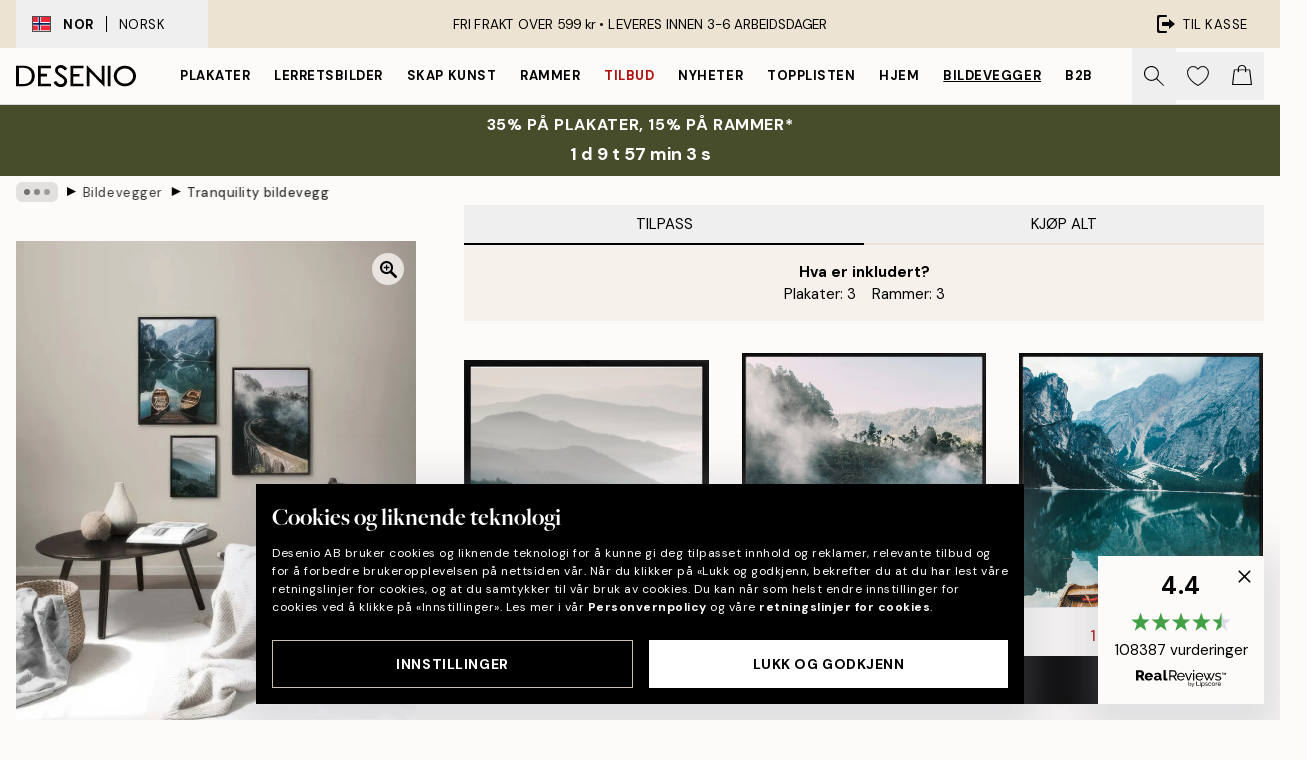

--- FILE ---
content_type: text/html; charset=utf-8
request_url: https://desenio.no/g/p/bildevegger/tranquility-bildevegg/
body_size: 51171
content:
<!DOCTYPE html><html dir="ltr" lang="no"><head><title>Tranquility bildevegg – Plakater og veggkunst | Desenio NO</title><meta name="description" content="Tranquility bildevegg - Desenio.no"/><meta charSet="utf-8"/><meta name="viewport" content="initial-scale=1.0, width=device-width"/><link rel="canonical" href="https://desenio.no/g/p/bildevegger/tranquility-bildevegg/"/><link rel="alternate" hrefLang="en-gb" href="https://desenio.co.uk/g/p/gallery-walls/tranquility-gallery-wall/"/><link rel="alternate" hrefLang="da-dk" href="https://desenio.dk/g/p/billedvaeg/tranquility-billedvaeg/"/><link rel="alternate" hrefLang="de-de" href="https://desenio.de/g/p/bilderwande/tranquility-bilderwand/"/><link rel="alternate" hrefLang="de-at" href="https://desenio.at/g/p/bilderwande/tranquility-bilderwand/"/><link rel="alternate" hrefLang="sv-se" href="https://desenio.se/g/p/tavelvaggar/tranquility-tavelvagg/"/><link rel="alternate" hrefLang="it-it" href="https://desenio.it/g/p/gallerie-a-parete/tranquility-galleria-a-parete/"/><link rel="alternate" hrefLang="fi-fi" href="https://desenio.fi/g/p/tauluseinat/tranquility-tauluseina/"/><link rel="alternate" hrefLang="fr-fr" href="https://desenio.fr/g/p/decoration-murale/tranquility-decoration-murale/"/><link rel="alternate" hrefLang="nl-nl" href="https://desenio.nl/g/p/fotowanden/tranquility-fotowand/"/><link rel="alternate" hrefLang="no-no" href="https://desenio.no/g/p/bildevegger/tranquility-bildevegg/"/><link rel="alternate" hrefLang="en-ie" href="https://desenio.ie/g/p/gallery-walls/tranquility-gallery-wall/"/><link rel="alternate" hrefLang="pl-pl" href="https://desenio.pl/g/p/galeria-obrazow/tranquility-galeria-obrazow/"/><link rel="alternate" hrefLang="en-hu" href="https://desenio.eu/g/p/gallery-walls/tranquility-gallery-wall/"/><link rel="alternate" hrefLang="es-es" href="https://desenio.es/g/p/galerias-de-pared/tranquility-mural-de-cuadros/"/><link rel="alternate" hrefLang="en-us" href="https://desenio.com/g/p/gallery-walls/tranquility-gallery-wall/"/><link rel="alternate" hrefLang="en-ca" href="https://desenio.ca/g/p/gallery-walls/tranquility-gallery-wall/"/><link rel="alternate" hrefLang="en-jp" href="https://desenio.jp/g/p/gallery-walls/tranquility-gallery-wall/"/><link rel="alternate" hrefLang="ko-kr" href="https://desenio.kr/g/p/gallery-walls/tranquility-gallery-wall/"/><link rel="alternate" hrefLang="en-au" href="https://desenio.com.au/g/p/gallery-walls/tranquility-gallery-wall/"/><link rel="alternate" hrefLang="cs-cz" href="https://desenio.cz/g/p/nastenne-galerie/tranquility-nastenne-galeria/"/><link rel="alternate" hrefLang="el-gr" href="https://desenio.gr/g/p/gallery-wall/tranquility-gallery-wall/"/><link rel="alternate" hrefLang="pt-pt" href="https://desenio.pt/g/p/paredes-de-quadros/tranquility-parede-de-quadros/"/><link rel="alternate" hrefLang="sk-sk" href="https://desenio.sk/g/p/zostavy-obrazov/tranquility-zostava-obrazov/"/><link rel="alternate" hrefLang="de-ch" href="https://desenio.ch/de-ch/g/p/bilderwande/tranquility-bilderwand/"/><link rel="alternate" hrefLang="fr-ch" href="https://desenio.ch/fr-ch/g/p/decoration-murale/tranquility-decoration-murale/"/><link rel="alternate" hrefLang="it-ch" href="https://desenio.ch/it-ch/g/p/gallerie-a-parete/tranquility-galleria-a-parete/"/><link rel="alternate" hrefLang="de-be" href="https://desenio.be/de-be/g/p/bilderwande/tranquility-bilderwand/"/><link rel="alternate" hrefLang="nl-be" href="https://desenio.be/nl-be/g/p/fotowanden/tranquility-fotowand/"/><link rel="alternate" hrefLang="fr-be" href="https://desenio.be/fr-be/g/p/decoration-murale/tranquility-decoration-murale/"/><link rel="alternate" hrefLang="es-us" href="https://desenio.com/es-us/g/p/galerias-de-pared/tranquility-mural-de-cuadros/"/><link rel="alternate" hrefLang="fr-ca" href="https://desenio.ca/fr-ca/g/p/decoration-murale/tranquility-decoration-murale/"/><link rel="alternate" hrefLang="x-default" href="https://desenio.com/g/p/gallery-walls/tranquility-gallery-wall/"/><meta property="og:description" content="Tranquility bildevegg - Desenio.no"/><meta property="og:url" content="https://desenio.no/g/p/bildevegger/tranquility-bildevegg/"/><meta property="og:site_name" content="Desenio"/><link rel="preload" href="/_next/static/media/logo.9c4c515a.svg" as="image" fetchpriority="high"/><link rel="preload" href="/_next/static/media/search.6ab51709.svg" as="image" fetchpriority="high"/><link rel="preload" href="/_next/static/media/heart-outline.390ce03b.svg" as="image" fetchpriority="high"/><link rel="preload" href="/_next/static/media/bag-outline.2ac31710.svg" as="image" fetchpriority="high"/><link rel="preload" as="image" imageSrcSet="https://media.desenio.com/site_images/67f8608e480c03c357950a41_789825294_INSP10092_main_image_DS.jpg?auto=compress%2Cformat&amp;fit=max&amp;w=640 640w, https://media.desenio.com/site_images/67f8608e480c03c357950a41_789825294_INSP10092_main_image_DS.jpg?auto=compress%2Cformat&amp;fit=max&amp;w=750 750w, https://media.desenio.com/site_images/67f8608e480c03c357950a41_789825294_INSP10092_main_image_DS.jpg?auto=compress%2Cformat&amp;fit=max&amp;w=828 828w, https://media.desenio.com/site_images/67f8608e480c03c357950a41_789825294_INSP10092_main_image_DS.jpg?auto=compress%2Cformat&amp;fit=max&amp;w=1080 1080w, https://media.desenio.com/site_images/67f8608e480c03c357950a41_789825294_INSP10092_main_image_DS.jpg?auto=compress%2Cformat&amp;fit=max&amp;w=1200 1200w, https://media.desenio.com/site_images/67f8608e480c03c357950a41_789825294_INSP10092_main_image_DS.jpg?auto=compress%2Cformat&amp;fit=max&amp;w=1920 1920w, https://media.desenio.com/site_images/67f8608e480c03c357950a41_789825294_INSP10092_main_image_DS.jpg?auto=compress%2Cformat&amp;fit=max&amp;w=2048 2048w, https://media.desenio.com/site_images/67f8608e480c03c357950a41_789825294_INSP10092_main_image_DS.jpg?auto=compress%2Cformat&amp;fit=max&amp;w=3840 3840w" imageSizes="80vw" fetchpriority="high"/><meta name="next-head-count" content="45"/><link rel="shortcut icon" href="/favicon.ico" type="image/x-icon"/><link rel="mask-icon" href="/mask-icon.svg" color="black"/><link rel="apple-touch-icon" href="/touch-icon.png"/><meta name="theme-color" content="#eee" media="(prefers-color-scheme: light)"/><meta name="theme-color" content="#000" media="(prefers-color-scheme: dark)"/><meta name="theme-color" content="#eee"/><meta name="google-site-verification" content="CRp_J4rv7-yJDQchB6rRrFJC3Ei4WSSIDGafuTyxJYg"/><meta name="google" content="notranslate"/><link rel="preload" href="/_next/static/css/43ad5cfd05e96084.css" as="style" crossorigin="anonymous"/><link rel="stylesheet" href="/_next/static/css/43ad5cfd05e96084.css" crossorigin="anonymous" data-n-g=""/><link rel="preload" href="/_next/static/css/833f48369b64c52b.css" as="style" crossorigin="anonymous"/><link rel="stylesheet" href="/_next/static/css/833f48369b64c52b.css" crossorigin="anonymous" data-n-p=""/><noscript data-n-css=""></noscript><script defer="" crossorigin="anonymous" nomodule="" src="/_next/static/chunks/polyfills-42372ed130431b0a.js"></script><script defer="" src="/_next/static/chunks/5667.b29e61275f8108a4.js" crossorigin="anonymous"></script><script defer="" src="/_next/static/chunks/3444.baac915d921c3c13.js" crossorigin="anonymous"></script><script defer="" src="/_next/static/chunks/1899.af33a333efc43a50.js" crossorigin="anonymous"></script><script src="/_next/static/chunks/webpack-27beb21673fc6071.js" defer="" crossorigin="anonymous"></script><script src="/_next/static/chunks/framework-2e93983b0e889e06.js" defer="" crossorigin="anonymous"></script><script src="/_next/static/chunks/main-b0a0f65d9ac069d8.js" defer="" crossorigin="anonymous"></script><script src="/_next/static/chunks/pages/_app-85d6c407c7fb2a4d.js" defer="" crossorigin="anonymous"></script><script src="/_next/static/chunks/6577-29b08a669c31dea3.js" defer="" crossorigin="anonymous"></script><script src="/_next/static/chunks/9111-627649a45d346422.js" defer="" crossorigin="anonymous"></script><script src="/_next/static/chunks/2120-aafe4bba91c54a60.js" defer="" crossorigin="anonymous"></script><script src="/_next/static/chunks/9107-dc0f0ec37167899a.js" defer="" crossorigin="anonymous"></script><script src="/_next/static/chunks/pages/g/p/%5B...slug%5D-e8280bc807d5a579.js" defer="" crossorigin="anonymous"></script><script src="/_next/static/qx8TumPkmRfyIEFWFLeuD/_buildManifest.js" defer="" crossorigin="anonymous"></script><script src="/_next/static/qx8TumPkmRfyIEFWFLeuD/_ssgManifest.js" defer="" crossorigin="anonymous"></script></head><body class="notranslate" lang="no"><noscript><iframe title="Google Tag Manager" src="https://www.googletagmanager.com/ns.html?id=GTM-PMNSHMZ" height="0" width="0" style="display:none;visibility:hidden"></iframe></noscript><div id="__loading-indicator"></div><div id="__next"><script>history.scrollRestoration = "manual"</script><div id="app" data-project="DS" class="__variable_6e5d6a __variable_0d9ce4 font-body flex min-h-full flex-col"><a href="#main" class="visually-hidden">Skip to main content.</a><aside id="status" class="relative z-40 h-8 bg-brand-cream px-4 w-content:h-12 z-40"><noscript class="flex-center absolute left-0 top-0 z-max flex h-full w-full bg-urgent text-tiny font-medium text-white w-content:text-sm">Vennligst aktiver JavaScript for å begynne å handle!</noscript><div class="relative m-auto flex h-full max-w-header items-center justify-between"><button class="hidden h-full w-48 items-center py-1 w-content:flex"><div class="relative flex h-full items-center px-4 text-xs uppercase hover:bg-brand-ivory-900 hover:bg-opacity-10 ltr:-left-4 rtl:-right-4"><div class="relative me-3 flex border border-brand-900" style="min-height:15.4px;min-width:19px"><img alt="Norway flag icon" aria-hidden="true" loading="lazy" width="640" height="480" decoding="async" data-nimg="1" class="absolute h-full w-full object-cover" style="color:transparent" src="/_next/static/media/no.70157234.svg"/></div><div class="flex h-4 items-center"><span class="font-bold" title="Norway">NOR</span><div role="separator" aria-orientation="vertical" class="mx-3 bg-black h-full" style="width:1px"></div>Norsk</div></div></button><span></span><div role="region" aria-label="Announcements" class="w-full h-full flex-1 relative"><ul class="flex w-full flex-center h-full"><li aria-posinset="1" aria-setsize="1" class="transition-opacity absolute w-full overflow-hidden flex flex-center opacity-100" style="transition-duration:500ms"><p class="truncate w-content:scale-90">FRI FRAKT OVER 599 kr •    LEVERES INNEN 3-6 ARBEIDSDAGER</p></li></ul></div><a href="https://checkout.desenio.no/checkout/" class="hidden h-full w-48 justify-end py-1 w-content:flex"><div class="relative flex items-center px-4 text-xs uppercase hover:bg-brand-ivory-900 hover:bg-opacity-10 ltr:-right-4 rtl:-left-4"><img alt="Checkout icon" aria-hidden="true" loading="lazy" width="18" height="18" decoding="async" data-nimg="1" class="rtl-mirror me-2" style="color:transparent" src="/_next/static/media/exit.97f80cf2.svg"/>Til kasse</div></a></div></aside><header role="banner" class="sticky top-0 z-30 border-b border-brand-500/50 bg-brand-white px-2 w-content:px-4" aria-label="Main navigation"><nav class="m-auto flex h-14 max-w-header" role="navigation"><div class="flex flex-1 w-content:hidden"></div><div class="flex min-w-fit items-center justify-center w-content:me-8 w-content:justify-start"><a class="flex items-center transition-opacity duration-300 active:hover:opacity-60 active:hover:transition-none active:hover:delay-0 opacity-100 w-content:delay-600" href="https://desenio.no/"><img alt="Desenio Logo" fetchpriority="high" width="581" height="116" decoding="async" data-nimg="1" style="color:transparent;height:22.8px;width:120px" src="/_next/static/media/logo.9c4c515a.svg"/></a></div><section id="synapse-popover-group-Rr7b6" aria-label="Site Navigation" class="hide-scrollbar hidden h-full overflow-x-scroll transition-opacity w-content:flex opacity-100 w-content:delay-600"><div class="menu-test-desktop-variant static border-b border-transparent hover:border-black"><a class="popover-button flex-center flex flex-center flex h-full w-full text-nowrap flex items-center justify-center h-full px-3 text-xs font-bold uppercase font-body" id="synapse-popover-R6r7b6-button" aria-expanded="false" href="https://desenio.no/posters-og-plakater/">Plakater</a></div><div class="menu-test-desktop-variant static border-b border-transparent hover:border-black"><a class="popover-button flex-center flex flex-center flex h-full w-full text-nowrap flex items-center justify-center h-full px-3 text-xs font-bold uppercase font-body" id="synapse-popover-Rar7b6-button" aria-expanded="false" href="https://desenio.no/lerretsbilder/">Lerretsbilder</a></div><div class="menu-test-desktop-variant static border-b border-transparent hover:border-black"><a class="popover-button flex-center flex flex-center flex h-full w-full text-nowrap flex items-center justify-center h-full px-3 text-xs font-bold uppercase font-body" id="synapse-popover-Rer7b6-button" aria-expanded="false" href="https://desenio.no/posters-og-plakater/skap-kunst/">Skap Kunst</a></div><div class="menu-test-desktop-variant static border-b border-transparent hover:border-black"><a class="popover-button flex-center flex flex-center flex h-full w-full text-nowrap flex items-center justify-center h-full px-3 text-xs font-bold uppercase font-body" id="synapse-popover-Rir7b6-button" aria-expanded="false" href="https://desenio.no/rammer/">Rammer</a></div><div class="menu-test-desktop-variant static border-b border-transparent hover:border-black"><a class="popover-button flex-center flex flex-center flex h-full w-full text-nowrap flex items-center justify-center h-full px-3 text-xs font-bold uppercase font-body text-urgent" id="synapse-popover-Rmr7b6-button" aria-expanded="false" href="https://desenio.no/salg/">Tilbud</a></div><div class="menu-test-desktop-variant static border-b border-transparent hover:border-black"><a class="popover-button flex-center flex flex-center flex h-full w-full text-nowrap flex items-center justify-center h-full px-3 text-xs font-bold uppercase font-body" id="synapse-popover-Rqr7b6-button" aria-expanded="false" href="https://desenio.no/nyheter/">Nyheter</a></div><div class="menu-test-desktop-variant static border-b border-transparent hover:border-black"><a class="popover-button flex-center flex flex-center flex h-full w-full text-nowrap flex items-center justify-center h-full px-3 text-xs font-bold uppercase font-body" id="synapse-popover-Rur7b6-button" aria-expanded="false" href="https://desenio.no/posters-og-plakater/toppliste/">Topplisten</a></div><div class="menu-test-desktop-variant static border-b border-transparent hover:border-black"><a class="popover-button flex-center flex flex-center flex h-full w-full text-nowrap flex items-center justify-center h-full px-3 text-xs font-bold uppercase font-body" id="synapse-popover-R12r7b6-button" aria-expanded="false" href="https://desenio.no/hjem/">Hjem</a></div><div class="menu-test-desktop-variant static border-b border-transparent hover:border-black"><a class="popover-button flex-center flex flex-center flex h-full w-full text-nowrap flex items-center justify-center h-full px-3 text-xs font-bold uppercase font-body underline" id="synapse-popover-R16r7b6-button" aria-expanded="false" href="https://desenio.no/bildevegger/">Bildevegger</a></div><div class="menu-test-desktop-variant static border-b border-transparent hover:border-black"><a class="popover-button flex-center flex flex-center flex h-full w-full text-nowrap flex items-center justify-center h-full px-3 text-xs font-bold uppercase font-body" id="synapse-popover-R1ar7b6-button" aria-expanded="false" href="https://desenio.no/desenio-b2b/">B2B</a></div></section><div class="flex flex-1"><div class="ms-auto flex items-center transition-opacity duration-300 opacity-100 delay-600"><div class="relative flex h-full items-center"><button class="group hidden h-full w-11 items-center justify-center transition-opacity duration-300 w-content:flex opacity-100 w-content:delay-600" aria-label="Søk"><img alt="Search icon" aria-hidden="true" fetchpriority="high" width="20" height="20" decoding="async" data-nimg="1" class="duration-150 xl:group-hover:opacity-75" style="color:transparent" src="/_next/static/media/search.6ab51709.svg"/></button><div class="relative flex h-full items-center" id="synapse-icons-end-R1b7b6-shopping-menu-wrapper"><button class="flex items-center justify-center relative w-11 h-12 animate" tabindex="0" aria-expanded="false" aria-controls="shopping-menu-container__wishlist" aria-label="Show products in Wishlist"><img alt="Icon ends icon" aria-hidden="true" fetchpriority="high" width="144" height="132" decoding="async" data-nimg="1" style="color:transparent;width:22px;height:20px" src="/_next/static/media/heart-outline.390ce03b.svg"/></button><button class="flex items-center justify-center relative w-11 h-12" tabindex="0" aria-expanded="false" aria-controls="shopping-menu-container__cart" aria-label="Show products in Cart"><img alt="Empty cart icon" aria-hidden="true" fetchpriority="high" width="121" height="140" decoding="async" data-nimg="1" style="color:transparent;width:20px;height:20px;position:relative;top:-1px" src="/_next/static/media/bag-outline.2ac31710.svg"/></button></div></div></div></div></nav></header><a href="https://desenio.no/promotion/salg/"><aside aria-labelledby="synapse-promotional-banner-Rc7b6-title" class="flex flex-col flex-center py-2 px-4 z-20 text-center group" style="background:#474c2b;color:#fff"><div class="max-w-header relative w-full"><div class="flex flex-col px-8"><span id="synapse-promotional-banner-Rc7b6-title" class="uppercase font-bold text-md">35% på plakater, 15% på rammer*</span></div><div style="background:#474c2b;color:#fff"><time dateTime="2026-01-22" class="flex pt-1 font-bold flex-center text-[18px]"><span class="mx-1" aria-hidden="true">0 min <!-- -->0 s</span><span class="visually-hidden">Gyldig til og med: 2026-01-22</span></time></div></div></aside></a><span></span><main id="main" class="flex-1"><nav id="breadcrumbs" class="flex items-center w-full overflow-x-auto hide-scrollbar mask-x-scroll mx-auto hidden mt-1 md:flex px-4" aria-label="Breadcrumb" data-ph="breadcrumbs" style="max-width:1300px"><div class="sticky start-0 z-10 flex items-center transition-opacity duration-150 shrink-0 opacity-100 delay-150"><div role="presentation" class="flex flex-center h-5 px-2 bg-black/10 rounded-md me-2"><div class="rounded-full bg-black me-1 last:me-0" style="height:6px;width:6px;opacity:calc(0.5 - 0 * 0.1)"></div><div class="rounded-full bg-black me-1 last:me-0" style="height:6px;width:6px;opacity:calc(0.5 - 1 * 0.1)"></div><div class="rounded-full bg-black me-1 last:me-0" style="height:6px;width:6px;opacity:calc(0.5 - 2 * 0.1)"></div></div><div role="separator" aria-orientation="vertical" class="relative font-bold -top-px text-md start-px rtl-mirror">▸</div></div><ol class="flex flex-nowrap ps-1 ms-2" style="transform:translate3d(0px, 0px, 0px)"><li class="flex flex-nowrap mx-1 transition-opacity group duration-300 ltr:first:-ml-3 rtl:first:-mr-3 opacity-0 pointer-events-none"><a class="flex items-center me-2 group-last:me-0 whitespace-nowrap hover:underline truncate text-black/80 text-xs" tabindex="0" style="max-width:15rem" href="https://desenio.no/">Desenio</a><div role="separator" aria-orientation="vertical" class="relative font-bold -top-px text-md start-px rtl-mirror">▸</div></li><li class="flex flex-nowrap mx-1 transition-opacity group duration-300 ltr:first:-ml-3 rtl:first:-mr-3 opacity-100"><a class="flex items-center me-2 group-last:me-0 whitespace-nowrap hover:underline truncate text-black/80 text-xs" tabindex="0" style="max-width:15rem" href="https://desenio.no/g/bildevegger/">Bildevegger</a><div role="separator" aria-orientation="vertical" class="relative font-bold -top-px text-md start-px rtl-mirror">▸</div></li><li class="flex flex-nowrap mx-1 transition-opacity group duration-300 ltr:first:-ml-3 rtl:first:-mr-3 opacity-100"><a class="flex items-center me-2 group-last:me-0 whitespace-nowrap hover:underline truncate font-medium pe-3 text-black/80 text-xs" aria-current="page" tabindex="0" style="max-width:15rem" href="https://desenio.no/g/p/bildevegger/tranquility-bildevegg/">Tranquility bildevegg</a></li></ol></nav><div class="relative z-0"><div class="sticky md:hidden" style="top:0px;z-index:-1"><div class="relative overflow-hidden" style="padding-bottom:128.2%"><img alt="En bildevegg med bilde av båter på en innsjø, en tåkete bro og fjellandskap, i et rom med bord og stol." fetchpriority="high" decoding="async" data-nimg="fill" class="object-cover" style="position:absolute;height:100%;width:100%;left:0;top:0;right:0;bottom:0;color:transparent;max-width:100%;background-size:cover;background-position:50% 50%;background-repeat:no-repeat;background-image:url(&quot;data:image/svg+xml;charset=utf-8,%3Csvg xmlns=&#x27;http://www.w3.org/2000/svg&#x27; %3E%3Cfilter id=&#x27;b&#x27; color-interpolation-filters=&#x27;sRGB&#x27;%3E%3CfeGaussianBlur stdDeviation=&#x27;20&#x27;/%3E%3CfeColorMatrix values=&#x27;1 0 0 0 0 0 1 0 0 0 0 0 1 0 0 0 0 0 100 -1&#x27; result=&#x27;s&#x27;/%3E%3CfeFlood x=&#x27;0&#x27; y=&#x27;0&#x27; width=&#x27;100%25&#x27; height=&#x27;100%25&#x27;/%3E%3CfeComposite operator=&#x27;out&#x27; in=&#x27;s&#x27;/%3E%3CfeComposite in2=&#x27;SourceGraphic&#x27;/%3E%3CfeGaussianBlur stdDeviation=&#x27;20&#x27;/%3E%3C/filter%3E%3Cimage width=&#x27;100%25&#x27; height=&#x27;100%25&#x27; x=&#x27;0&#x27; y=&#x27;0&#x27; preserveAspectRatio=&#x27;none&#x27; style=&#x27;filter: url(%23b);&#x27; href=&#x27;[data-uri]&#x27;/%3E%3C/svg%3E&quot;)" sizes="80vw" srcSet="https://media.desenio.com/site_images/67f8608e480c03c357950a41_789825294_INSP10092_main_image_DS.jpg?auto=compress%2Cformat&amp;fit=max&amp;w=640 640w, https://media.desenio.com/site_images/67f8608e480c03c357950a41_789825294_INSP10092_main_image_DS.jpg?auto=compress%2Cformat&amp;fit=max&amp;w=750 750w, https://media.desenio.com/site_images/67f8608e480c03c357950a41_789825294_INSP10092_main_image_DS.jpg?auto=compress%2Cformat&amp;fit=max&amp;w=828 828w, https://media.desenio.com/site_images/67f8608e480c03c357950a41_789825294_INSP10092_main_image_DS.jpg?auto=compress%2Cformat&amp;fit=max&amp;w=1080 1080w, https://media.desenio.com/site_images/67f8608e480c03c357950a41_789825294_INSP10092_main_image_DS.jpg?auto=compress%2Cformat&amp;fit=max&amp;w=1200 1200w, https://media.desenio.com/site_images/67f8608e480c03c357950a41_789825294_INSP10092_main_image_DS.jpg?auto=compress%2Cformat&amp;fit=max&amp;w=1920 1920w, https://media.desenio.com/site_images/67f8608e480c03c357950a41_789825294_INSP10092_main_image_DS.jpg?auto=compress%2Cformat&amp;fit=max&amp;w=2048 2048w, https://media.desenio.com/site_images/67f8608e480c03c357950a41_789825294_INSP10092_main_image_DS.jpg?auto=compress%2Cformat&amp;fit=max&amp;w=3840 3840w" src="https://media.desenio.com/site_images/67f8608e480c03c357950a41_789825294_INSP10092_main_image_DS.jpg?auto=compress%2Cformat&amp;fit=max&amp;w=3840"/></div></div><div class="relative translate-y-0 pointer-events-none transform-gpu bg-brand-white" style="height:1px;margin-bottom:0"></div></div><div class="mx-auto mb-8 flex flex-col items-start md:mb-24 md:flex-row md:px-4" style="max-width:1300px"><section class="z-10 w-full flex-1 translate-y-0 bg-brand-white md:ms-8 md:min-w-[500px] md:bg-transparent lg:ms-12" aria-labelledby="synapse-product-R19b6-title"><span></span><section id="synapse-tabs-R19p9b6" aria-label="Purchasing mode" class="flex flex-col"><div style="top:0" class="flex justify-between items-center sticky z-20 flex flex-1 bg-brand-white" role="tablist"><button role="tab" id="synapse-tabs-R19p9b6-customize-tab" tabindex="0" aria-selected="true" data-identifier="customize" aria-controls="synapse-tabs-R19p9b6-customize-panel" class="flex-1 truncate cursor-default !border-black py-2 border-b-2 border-brand-ivory-500 uppercase text-black disabled:text-black/50">Tilpass</button><button role="tab" id="synapse-tabs-R19p9b6-buyAll-tab" tabindex="-1" aria-selected="false" data-identifier="buyAll" aria-controls="synapse-tabs-R19p9b6-buyAll-panel" class="flex-1 truncate py-2 border-b-2 border-brand-ivory-500 uppercase text-black disabled:text-black/50">Kjøp alt</button></div><div style="min-height:300px" id="synapse-tabs-R19p9b6-buyAll-panel" aria-labelledby="synapse-tabs-R19p9b6-buyAll-tab" hidden="" class="relative relative"><header class="bg-brand-ivory-300/75 p-4 flex flex-col justify-start xs:justify-center xs:items-center"><strong>Hva er inkludert?</strong><ul class="flex flex-col xs:flex-row flex-wrap justify-center"><li class="xs:me-4 xs:last:me-0">Plakater:<!-- --> <!-- -->3</li><li class="xs:me-4 xs:last:me-0">Rammer:<!-- --> <!-- -->3</li></ul></header><section class="mb-8 mt-6 flex flex-col px-4 md:px-0" id="synapse-product-list-R1b9p9b6" aria-label="All curated products in Gallery Wall"><div class="relative mt-6 grid grid-cols-1 gap-2 border-brand-500 pt-4 first:mt-0 sm:grid-cols-2 md:px-1 xl:grid-cols-3 border-t" id="synapse-photoswipe-R7b9p9b6"><span class="absolute -top-3 bg-white pe-1.5 uppercase text-brand-900">Plakat</span><article style="grid-row:1 / 2" id="synapse-gw-product-card-R2nb9p9b6-poster" aria-labelledby="synapse-gw-product-card-R2nb9p9b6-poster-title" aria-describedby="synapse-gw-product-card-R2nb9p9b6-poster-price" class="w-full flex items-start justify-start"><section class="me-2 flex min-w-0 flex-1 last:me-0"><a class="block shrink-0 grow-0" style="width:60px" href="https://media.desenio.com/site_images/6859f400bc1da6c30d92ff41_342610286_8535-5.jpg" data-pswp-width="2000" data-pswp-height="2667" rel="noreferrer" target="_blank" data-photoswipe-item="true"><div class="group relative h-0 w-full" style="padding-bottom:132%"><div class="absolute w-full transition-opacity transform-center"><img alt="Fotografi av skogkledde fjelltopper i tåke, med lagvise åser som forsvinner i horisonten." loading="lazy" width="154" height="205.35899999999998" decoding="async" data-nimg="1" class="h-full w-full shadow-product" style="color:transparent;max-width:100%;background-size:cover;background-position:50% 50%;background-repeat:no-repeat;background-image:url(&quot;data:image/svg+xml;charset=utf-8,%3Csvg xmlns=&#x27;http://www.w3.org/2000/svg&#x27; viewBox=&#x27;0 0 154 205.35899999999998&#x27;%3E%3Cfilter id=&#x27;b&#x27; color-interpolation-filters=&#x27;sRGB&#x27;%3E%3CfeGaussianBlur stdDeviation=&#x27;20&#x27;/%3E%3CfeColorMatrix values=&#x27;1 0 0 0 0 0 1 0 0 0 0 0 1 0 0 0 0 0 100 -1&#x27; result=&#x27;s&#x27;/%3E%3CfeFlood x=&#x27;0&#x27; y=&#x27;0&#x27; width=&#x27;100%25&#x27; height=&#x27;100%25&#x27;/%3E%3CfeComposite operator=&#x27;out&#x27; in=&#x27;s&#x27;/%3E%3CfeComposite in2=&#x27;SourceGraphic&#x27;/%3E%3CfeGaussianBlur stdDeviation=&#x27;20&#x27;/%3E%3C/filter%3E%3Cimage width=&#x27;100%25&#x27; height=&#x27;100%25&#x27; x=&#x27;0&#x27; y=&#x27;0&#x27; preserveAspectRatio=&#x27;none&#x27; style=&#x27;filter: url(%23b);&#x27; href=&#x27;[data-uri]&#x27;/%3E%3C/svg%3E&quot;)" sizes="25vw" srcSet="https://media.desenio.com/site_images/6859f400bc1da6c30d92ff41_342610286_8535-5.jpg?auto=compress%2Cformat&amp;fit=max&amp;w=256 256w, https://media.desenio.com/site_images/6859f400bc1da6c30d92ff41_342610286_8535-5.jpg?auto=compress%2Cformat&amp;fit=max&amp;w=384 384w, https://media.desenio.com/site_images/6859f400bc1da6c30d92ff41_342610286_8535-5.jpg?auto=compress%2Cformat&amp;fit=max&amp;w=640 640w, https://media.desenio.com/site_images/6859f400bc1da6c30d92ff41_342610286_8535-5.jpg?auto=compress%2Cformat&amp;fit=max&amp;w=750 750w, https://media.desenio.com/site_images/6859f400bc1da6c30d92ff41_342610286_8535-5.jpg?auto=compress%2Cformat&amp;fit=max&amp;w=828 828w, https://media.desenio.com/site_images/6859f400bc1da6c30d92ff41_342610286_8535-5.jpg?auto=compress%2Cformat&amp;fit=max&amp;w=1080 1080w, https://media.desenio.com/site_images/6859f400bc1da6c30d92ff41_342610286_8535-5.jpg?auto=compress%2Cformat&amp;fit=max&amp;w=1200 1200w, https://media.desenio.com/site_images/6859f400bc1da6c30d92ff41_342610286_8535-5.jpg?auto=compress%2Cformat&amp;fit=max&amp;w=1920 1920w, https://media.desenio.com/site_images/6859f400bc1da6c30d92ff41_342610286_8535-5.jpg?auto=compress%2Cformat&amp;fit=max&amp;w=2048 2048w, https://media.desenio.com/site_images/6859f400bc1da6c30d92ff41_342610286_8535-5.jpg?auto=compress%2Cformat&amp;fit=max&amp;w=3840 3840w" src="https://media.desenio.com/site_images/6859f400bc1da6c30d92ff41_342610286_8535-5.jpg?auto=compress%2Cformat&amp;fit=max&amp;w=3840"/></div></div></a><div class="relative ms-4 flex min-w-0 flex-1 flex-col"><div><a class="truncate font-medium text-sm hover:underline" href="https://desenio.no/p/posters-og-plakater/naturmotiv-plakater/forest-mountain-plakater/"><p id="synapse-gw-product-card-R2nb9p9b6-poster-title" class="truncate font-medium text-sm hover:underline">Forest Mountain, Plakater</p></a><span class="block truncate">30x40 cm</span><div><span class="font-medium text-xs whitespace-nowrap" id="synapse-gw-product-card-R2nb9p9b6-poster-price"><ins class="text-urgent" aria-label="Sale price: 139,75 kr">139,75 kr</ins><del class="text-gray-600 ms-1" aria-label="Original price: 215 kr">215 kr</del></span></div></div></div></section></article><article id="synapse-gw-product-card-R2nb9p9b6" aria-labelledby="synapse-gw-product-card-R2nb9p9b6-title" aria-describedby="synapse-gw-product-card-R2nb9p9b6-price" class="w-full flex items-start justify-start sm:ps-2"><section class="me-2 flex min-w-0 flex-1 last:me-0"><a class="block shrink-0 grow-0" style="width:60px" href="https://media.desenio.com/site_images/67f80220511444e2af945faa_1864021605_9005-3040_main_image_DS.jpg" data-pswp-width="1000" data-pswp-height="1337" rel="noreferrer" target="_blank" data-photoswipe-item="true"><div class="group relative h-0 w-full" style="padding-bottom:132%"><div class="absolute w-full transition-opacity transform-center"><img alt="Svart metallramme med tynn kant, hvit bakgrunn og teksten Place Art Inside sentrert." loading="lazy" width="154" height="205.898" decoding="async" data-nimg="1" class="h-full w-full" style="color:transparent;max-width:100%;background-size:cover;background-position:50% 50%;background-repeat:no-repeat;background-image:url(&quot;data:image/svg+xml;charset=utf-8,%3Csvg xmlns=&#x27;http://www.w3.org/2000/svg&#x27; viewBox=&#x27;0 0 154 205.898&#x27;%3E%3Cfilter id=&#x27;b&#x27; color-interpolation-filters=&#x27;sRGB&#x27;%3E%3CfeGaussianBlur stdDeviation=&#x27;20&#x27;/%3E%3CfeColorMatrix values=&#x27;1 0 0 0 0 0 1 0 0 0 0 0 1 0 0 0 0 0 100 -1&#x27; result=&#x27;s&#x27;/%3E%3CfeFlood x=&#x27;0&#x27; y=&#x27;0&#x27; width=&#x27;100%25&#x27; height=&#x27;100%25&#x27;/%3E%3CfeComposite operator=&#x27;out&#x27; in=&#x27;s&#x27;/%3E%3CfeComposite in2=&#x27;SourceGraphic&#x27;/%3E%3CfeGaussianBlur stdDeviation=&#x27;20&#x27;/%3E%3C/filter%3E%3Cimage width=&#x27;100%25&#x27; height=&#x27;100%25&#x27; x=&#x27;0&#x27; y=&#x27;0&#x27; preserveAspectRatio=&#x27;none&#x27; style=&#x27;filter: url(%23b);&#x27; href=&#x27;[data-uri]&#x27;/%3E%3C/svg%3E&quot;)" sizes="25vw" srcSet="https://media.desenio.com/site_images/67f80220511444e2af945faa_1864021605_9005-3040_main_image_DS.jpg?auto=compress%2Cformat&amp;fit=max&amp;w=256 256w, https://media.desenio.com/site_images/67f80220511444e2af945faa_1864021605_9005-3040_main_image_DS.jpg?auto=compress%2Cformat&amp;fit=max&amp;w=384 384w, https://media.desenio.com/site_images/67f80220511444e2af945faa_1864021605_9005-3040_main_image_DS.jpg?auto=compress%2Cformat&amp;fit=max&amp;w=640 640w, https://media.desenio.com/site_images/67f80220511444e2af945faa_1864021605_9005-3040_main_image_DS.jpg?auto=compress%2Cformat&amp;fit=max&amp;w=750 750w, https://media.desenio.com/site_images/67f80220511444e2af945faa_1864021605_9005-3040_main_image_DS.jpg?auto=compress%2Cformat&amp;fit=max&amp;w=828 828w, https://media.desenio.com/site_images/67f80220511444e2af945faa_1864021605_9005-3040_main_image_DS.jpg?auto=compress%2Cformat&amp;fit=max&amp;w=1080 1080w, https://media.desenio.com/site_images/67f80220511444e2af945faa_1864021605_9005-3040_main_image_DS.jpg?auto=compress%2Cformat&amp;fit=max&amp;w=1200 1200w, https://media.desenio.com/site_images/67f80220511444e2af945faa_1864021605_9005-3040_main_image_DS.jpg?auto=compress%2Cformat&amp;fit=max&amp;w=1920 1920w, https://media.desenio.com/site_images/67f80220511444e2af945faa_1864021605_9005-3040_main_image_DS.jpg?auto=compress%2Cformat&amp;fit=max&amp;w=2048 2048w, https://media.desenio.com/site_images/67f80220511444e2af945faa_1864021605_9005-3040_main_image_DS.jpg?auto=compress%2Cformat&amp;fit=max&amp;w=3840 3840w" src="https://media.desenio.com/site_images/67f80220511444e2af945faa_1864021605_9005-3040_main_image_DS.jpg?auto=compress%2Cformat&amp;fit=max&amp;w=3840"/></div></div></a><div class="relative ms-4 flex min-w-0 flex-1 flex-col"><div><p id="synapse-gw-product-card-R2nb9p9b6-frame-title" class="truncate font-medium text-sm">Metall ramme svart</p><span class="block truncate">30x40 cm</span><span class="font-medium text-xs whitespace-nowrap" id="synapse-gw-product-card-R2nb9p9b6-frame-price"><ins class="text-urgent" aria-label="Sale price: 220,15 kr">220,15 kr</ins><del class="text-gray-600 ms-1" aria-label="Original price: 259 kr">259 kr</del></span></div></div></section></article></div><div class="relative mt-6 grid grid-cols-1 gap-2 border-brand-500 pt-4 first:mt-0 sm:grid-cols-2 md:px-1 xl:grid-cols-3 border-t" id="synapse-photoswipe-Rbb9p9b6"><span class="absolute -top-3 bg-white pe-1.5 uppercase text-brand-900">Plakat</span><article style="grid-row:1 / 2" id="synapse-gw-product-card-R2rb9p9b6-poster" aria-labelledby="synapse-gw-product-card-R2rb9p9b6-poster-title" aria-describedby="synapse-gw-product-card-R2rb9p9b6-poster-price" class="w-full flex items-start justify-start"><section class="me-2 flex min-w-0 flex-1 last:me-0"><a class="block shrink-0 grow-0" style="width:60px" href="https://media.desenio.com/site_images/6859a92fce4da523298ad157_104729865_2562-8.jpg" data-pswp-width="2000" data-pswp-height="2800" rel="noreferrer" target="_blank" data-photoswipe-item="true"><div class="group relative h-0 w-full" style="padding-bottom:132%"><div class="absolute w-full transition-opacity transform-center"><img alt="Nine Arch Bridge i Sri Lanka med buer og jernbanespor gjennom et tåkete, grønt landskap av trær og fjell." loading="lazy" width="154" height="215.6" decoding="async" data-nimg="1" class="h-full w-full shadow-product" style="color:transparent;max-width:100%;background-size:cover;background-position:50% 50%;background-repeat:no-repeat;background-image:url(&quot;data:image/svg+xml;charset=utf-8,%3Csvg xmlns=&#x27;http://www.w3.org/2000/svg&#x27; viewBox=&#x27;0 0 154 215.6&#x27;%3E%3Cfilter id=&#x27;b&#x27; color-interpolation-filters=&#x27;sRGB&#x27;%3E%3CfeGaussianBlur stdDeviation=&#x27;20&#x27;/%3E%3CfeColorMatrix values=&#x27;1 0 0 0 0 0 1 0 0 0 0 0 1 0 0 0 0 0 100 -1&#x27; result=&#x27;s&#x27;/%3E%3CfeFlood x=&#x27;0&#x27; y=&#x27;0&#x27; width=&#x27;100%25&#x27; height=&#x27;100%25&#x27;/%3E%3CfeComposite operator=&#x27;out&#x27; in=&#x27;s&#x27;/%3E%3CfeComposite in2=&#x27;SourceGraphic&#x27;/%3E%3CfeGaussianBlur stdDeviation=&#x27;20&#x27;/%3E%3C/filter%3E%3Cimage width=&#x27;100%25&#x27; height=&#x27;100%25&#x27; x=&#x27;0&#x27; y=&#x27;0&#x27; preserveAspectRatio=&#x27;none&#x27; style=&#x27;filter: url(%23b);&#x27; href=&#x27;[data-uri]&#x27;/%3E%3C/svg%3E&quot;)" sizes="25vw" srcSet="https://media.desenio.com/site_images/6859a92fce4da523298ad157_104729865_2562-8.jpg?auto=compress%2Cformat&amp;fit=max&amp;w=256 256w, https://media.desenio.com/site_images/6859a92fce4da523298ad157_104729865_2562-8.jpg?auto=compress%2Cformat&amp;fit=max&amp;w=384 384w, https://media.desenio.com/site_images/6859a92fce4da523298ad157_104729865_2562-8.jpg?auto=compress%2Cformat&amp;fit=max&amp;w=640 640w, https://media.desenio.com/site_images/6859a92fce4da523298ad157_104729865_2562-8.jpg?auto=compress%2Cformat&amp;fit=max&amp;w=750 750w, https://media.desenio.com/site_images/6859a92fce4da523298ad157_104729865_2562-8.jpg?auto=compress%2Cformat&amp;fit=max&amp;w=828 828w, https://media.desenio.com/site_images/6859a92fce4da523298ad157_104729865_2562-8.jpg?auto=compress%2Cformat&amp;fit=max&amp;w=1080 1080w, https://media.desenio.com/site_images/6859a92fce4da523298ad157_104729865_2562-8.jpg?auto=compress%2Cformat&amp;fit=max&amp;w=1200 1200w, https://media.desenio.com/site_images/6859a92fce4da523298ad157_104729865_2562-8.jpg?auto=compress%2Cformat&amp;fit=max&amp;w=1920 1920w, https://media.desenio.com/site_images/6859a92fce4da523298ad157_104729865_2562-8.jpg?auto=compress%2Cformat&amp;fit=max&amp;w=2048 2048w, https://media.desenio.com/site_images/6859a92fce4da523298ad157_104729865_2562-8.jpg?auto=compress%2Cformat&amp;fit=max&amp;w=3840 3840w" src="https://media.desenio.com/site_images/6859a92fce4da523298ad157_104729865_2562-8.jpg?auto=compress%2Cformat&amp;fit=max&amp;w=3840"/></div></div></a><div class="relative ms-4 flex min-w-0 flex-1 flex-col"><div><a class="truncate font-medium text-sm hover:underline" href="https://desenio.no/p/posters-og-plakater/naturmotiv-plakater/nine-arch-bridge-plakat/"><p id="synapse-gw-product-card-R2rb9p9b6-poster-title" class="truncate font-medium text-sm hover:underline">Nine Arch Bridge Plakat</p></a><span class="block truncate">50x70 cm</span><div><span class="font-medium text-xs whitespace-nowrap" id="synapse-gw-product-card-R2rb9p9b6-poster-price"><ins class="text-urgent" aria-label="Sale price: 233,35 kr">233,35 kr</ins><del class="text-gray-600 ms-1" aria-label="Original price: 359 kr">359 kr</del></span></div></div></div></section></article><article id="synapse-gw-product-card-R2rb9p9b6" aria-labelledby="synapse-gw-product-card-R2rb9p9b6-title" aria-describedby="synapse-gw-product-card-R2rb9p9b6-price" class="w-full flex items-start justify-start sm:ps-2"><section class="me-2 flex min-w-0 flex-1 last:me-0"><a class="block shrink-0 grow-0" style="width:60px" href="https://media.desenio.com/site_images/67f80223f4a0856dfb4ab14e_1630959776_9005-5070_main_image_DS.jpg" data-pswp-width="1000" data-pswp-height="1402" rel="noreferrer" target="_blank" data-photoswipe-item="true"><div class="group relative h-0 w-full" style="padding-bottom:132%"><div class="absolute w-full transition-opacity transform-center"><img alt="Svart metallramme med en hvit bakgrunn og teksten Place Art Inside. Rammen er elegant og moderne." loading="lazy" width="154" height="215.908" decoding="async" data-nimg="1" class="h-full w-full" style="color:transparent;max-width:100%;background-size:cover;background-position:50% 50%;background-repeat:no-repeat;background-image:url(&quot;data:image/svg+xml;charset=utf-8,%3Csvg xmlns=&#x27;http://www.w3.org/2000/svg&#x27; viewBox=&#x27;0 0 154 215.908&#x27;%3E%3Cfilter id=&#x27;b&#x27; color-interpolation-filters=&#x27;sRGB&#x27;%3E%3CfeGaussianBlur stdDeviation=&#x27;20&#x27;/%3E%3CfeColorMatrix values=&#x27;1 0 0 0 0 0 1 0 0 0 0 0 1 0 0 0 0 0 100 -1&#x27; result=&#x27;s&#x27;/%3E%3CfeFlood x=&#x27;0&#x27; y=&#x27;0&#x27; width=&#x27;100%25&#x27; height=&#x27;100%25&#x27;/%3E%3CfeComposite operator=&#x27;out&#x27; in=&#x27;s&#x27;/%3E%3CfeComposite in2=&#x27;SourceGraphic&#x27;/%3E%3CfeGaussianBlur stdDeviation=&#x27;20&#x27;/%3E%3C/filter%3E%3Cimage width=&#x27;100%25&#x27; height=&#x27;100%25&#x27; x=&#x27;0&#x27; y=&#x27;0&#x27; preserveAspectRatio=&#x27;none&#x27; style=&#x27;filter: url(%23b);&#x27; href=&#x27;[data-uri]&#x27;/%3E%3C/svg%3E&quot;)" sizes="25vw" srcSet="https://media.desenio.com/site_images/67f80223f4a0856dfb4ab14e_1630959776_9005-5070_main_image_DS.jpg?auto=compress%2Cformat&amp;fit=max&amp;w=256 256w, https://media.desenio.com/site_images/67f80223f4a0856dfb4ab14e_1630959776_9005-5070_main_image_DS.jpg?auto=compress%2Cformat&amp;fit=max&amp;w=384 384w, https://media.desenio.com/site_images/67f80223f4a0856dfb4ab14e_1630959776_9005-5070_main_image_DS.jpg?auto=compress%2Cformat&amp;fit=max&amp;w=640 640w, https://media.desenio.com/site_images/67f80223f4a0856dfb4ab14e_1630959776_9005-5070_main_image_DS.jpg?auto=compress%2Cformat&amp;fit=max&amp;w=750 750w, https://media.desenio.com/site_images/67f80223f4a0856dfb4ab14e_1630959776_9005-5070_main_image_DS.jpg?auto=compress%2Cformat&amp;fit=max&amp;w=828 828w, https://media.desenio.com/site_images/67f80223f4a0856dfb4ab14e_1630959776_9005-5070_main_image_DS.jpg?auto=compress%2Cformat&amp;fit=max&amp;w=1080 1080w, https://media.desenio.com/site_images/67f80223f4a0856dfb4ab14e_1630959776_9005-5070_main_image_DS.jpg?auto=compress%2Cformat&amp;fit=max&amp;w=1200 1200w, https://media.desenio.com/site_images/67f80223f4a0856dfb4ab14e_1630959776_9005-5070_main_image_DS.jpg?auto=compress%2Cformat&amp;fit=max&amp;w=1920 1920w, https://media.desenio.com/site_images/67f80223f4a0856dfb4ab14e_1630959776_9005-5070_main_image_DS.jpg?auto=compress%2Cformat&amp;fit=max&amp;w=2048 2048w, https://media.desenio.com/site_images/67f80223f4a0856dfb4ab14e_1630959776_9005-5070_main_image_DS.jpg?auto=compress%2Cformat&amp;fit=max&amp;w=3840 3840w" src="https://media.desenio.com/site_images/67f80223f4a0856dfb4ab14e_1630959776_9005-5070_main_image_DS.jpg?auto=compress%2Cformat&amp;fit=max&amp;w=3840"/></div></div></a><div class="relative ms-4 flex min-w-0 flex-1 flex-col"><div><p id="synapse-gw-product-card-R2rb9p9b6-frame-title" class="truncate font-medium text-sm">Metall ramme svart</p><span class="block truncate">50x70 cm</span><span class="font-medium text-xs whitespace-nowrap" id="synapse-gw-product-card-R2rb9p9b6-frame-price"><ins class="text-urgent" aria-label="Sale price: 364,65 kr">364,65 kr</ins><del class="text-gray-600 ms-1" aria-label="Original price: 429 kr">429 kr</del></span></div></div></section></article></div><div class="relative mt-6 grid grid-cols-1 gap-2 border-brand-500 pt-4 first:mt-0 sm:grid-cols-2 md:px-1 xl:grid-cols-3 border-t" id="synapse-photoswipe-Rfb9p9b6"><span class="absolute -top-3 bg-white pe-1.5 uppercase text-brand-900">Plakat</span><article style="grid-row:1 / 2" id="synapse-gw-product-card-R2vb9p9b6-poster" aria-labelledby="synapse-gw-product-card-R2vb9p9b6-poster-title" aria-describedby="synapse-gw-product-card-R2vb9p9b6-poster-price" class="w-full flex items-start justify-start"><section class="me-2 flex min-w-0 flex-1 last:me-0"><a class="block shrink-0 grow-0" style="width:60px" href="https://media.desenio.com/site_images/68596c31227f10efd5fe4071_1747620492_10570-8.jpg" data-pswp-width="2000" data-pswp-height="2800" rel="noreferrer" target="_blank" data-photoswipe-item="true"><div class="group relative h-0 w-full" style="padding-bottom:132%"><div class="absolute w-full transition-opacity transform-center"><img alt="Fotografi av to trebåter på en stille innsjø med tåkete fjell og skog som reflekteres i vannet." loading="lazy" width="154" height="215.6" decoding="async" data-nimg="1" class="h-full w-full shadow-product" style="color:transparent;max-width:100%;background-size:cover;background-position:50% 50%;background-repeat:no-repeat;background-image:url(&quot;data:image/svg+xml;charset=utf-8,%3Csvg xmlns=&#x27;http://www.w3.org/2000/svg&#x27; viewBox=&#x27;0 0 154 215.6&#x27;%3E%3Cfilter id=&#x27;b&#x27; color-interpolation-filters=&#x27;sRGB&#x27;%3E%3CfeGaussianBlur stdDeviation=&#x27;20&#x27;/%3E%3CfeColorMatrix values=&#x27;1 0 0 0 0 0 1 0 0 0 0 0 1 0 0 0 0 0 100 -1&#x27; result=&#x27;s&#x27;/%3E%3CfeFlood x=&#x27;0&#x27; y=&#x27;0&#x27; width=&#x27;100%25&#x27; height=&#x27;100%25&#x27;/%3E%3CfeComposite operator=&#x27;out&#x27; in=&#x27;s&#x27;/%3E%3CfeComposite in2=&#x27;SourceGraphic&#x27;/%3E%3CfeGaussianBlur stdDeviation=&#x27;20&#x27;/%3E%3C/filter%3E%3Cimage width=&#x27;100%25&#x27; height=&#x27;100%25&#x27; x=&#x27;0&#x27; y=&#x27;0&#x27; preserveAspectRatio=&#x27;none&#x27; style=&#x27;filter: url(%23b);&#x27; href=&#x27;[data-uri]&#x27;/%3E%3C/svg%3E&quot;)" sizes="25vw" srcSet="https://media.desenio.com/site_images/68596c31227f10efd5fe4071_1747620492_10570-8.jpg?auto=compress%2Cformat&amp;fit=max&amp;w=256 256w, https://media.desenio.com/site_images/68596c31227f10efd5fe4071_1747620492_10570-8.jpg?auto=compress%2Cformat&amp;fit=max&amp;w=384 384w, https://media.desenio.com/site_images/68596c31227f10efd5fe4071_1747620492_10570-8.jpg?auto=compress%2Cformat&amp;fit=max&amp;w=640 640w, https://media.desenio.com/site_images/68596c31227f10efd5fe4071_1747620492_10570-8.jpg?auto=compress%2Cformat&amp;fit=max&amp;w=750 750w, https://media.desenio.com/site_images/68596c31227f10efd5fe4071_1747620492_10570-8.jpg?auto=compress%2Cformat&amp;fit=max&amp;w=828 828w, https://media.desenio.com/site_images/68596c31227f10efd5fe4071_1747620492_10570-8.jpg?auto=compress%2Cformat&amp;fit=max&amp;w=1080 1080w, https://media.desenio.com/site_images/68596c31227f10efd5fe4071_1747620492_10570-8.jpg?auto=compress%2Cformat&amp;fit=max&amp;w=1200 1200w, https://media.desenio.com/site_images/68596c31227f10efd5fe4071_1747620492_10570-8.jpg?auto=compress%2Cformat&amp;fit=max&amp;w=1920 1920w, https://media.desenio.com/site_images/68596c31227f10efd5fe4071_1747620492_10570-8.jpg?auto=compress%2Cformat&amp;fit=max&amp;w=2048 2048w, https://media.desenio.com/site_images/68596c31227f10efd5fe4071_1747620492_10570-8.jpg?auto=compress%2Cformat&amp;fit=max&amp;w=3840 3840w" src="https://media.desenio.com/site_images/68596c31227f10efd5fe4071_1747620492_10570-8.jpg?auto=compress%2Cformat&amp;fit=max&amp;w=3840"/></div></div></a><div class="relative ms-4 flex min-w-0 flex-1 flex-col"><div><a class="truncate font-medium text-sm hover:underline" href="https://desenio.no/p/posters-og-plakater/naturmotiv-plakater/two-in-the-lake-plakat/"><p id="synapse-gw-product-card-R2vb9p9b6-poster-title" class="truncate font-medium text-sm hover:underline">Two in the Lake Plakat</p></a><span class="block truncate">50x70 cm</span><div><span class="font-medium text-xs whitespace-nowrap" id="synapse-gw-product-card-R2vb9p9b6-poster-price"><ins class="text-urgent" aria-label="Sale price: 259,35 kr">259,35 kr</ins><del class="text-gray-600 ms-1" aria-label="Original price: 399 kr">399 kr</del></span></div></div></div></section></article><article id="synapse-gw-product-card-R2vb9p9b6" aria-labelledby="synapse-gw-product-card-R2vb9p9b6-title" aria-describedby="synapse-gw-product-card-R2vb9p9b6-price" class="w-full flex items-start justify-start sm:ps-2"><section class="me-2 flex min-w-0 flex-1 last:me-0"><a class="block shrink-0 grow-0" style="width:60px" href="https://media.desenio.com/site_images/67f80223f4a0856dfb4ab14e_1630959776_9005-5070_main_image_DS.jpg" data-pswp-width="1000" data-pswp-height="1402" rel="noreferrer" target="_blank" data-photoswipe-item="true"><div class="group relative h-0 w-full" style="padding-bottom:132%"><div class="absolute w-full transition-opacity transform-center"><img alt="Svart metallramme med en hvit bakgrunn og teksten Place Art Inside. Rammen er elegant og moderne." loading="lazy" width="154" height="215.908" decoding="async" data-nimg="1" class="h-full w-full" style="color:transparent;max-width:100%;background-size:cover;background-position:50% 50%;background-repeat:no-repeat;background-image:url(&quot;data:image/svg+xml;charset=utf-8,%3Csvg xmlns=&#x27;http://www.w3.org/2000/svg&#x27; viewBox=&#x27;0 0 154 215.908&#x27;%3E%3Cfilter id=&#x27;b&#x27; color-interpolation-filters=&#x27;sRGB&#x27;%3E%3CfeGaussianBlur stdDeviation=&#x27;20&#x27;/%3E%3CfeColorMatrix values=&#x27;1 0 0 0 0 0 1 0 0 0 0 0 1 0 0 0 0 0 100 -1&#x27; result=&#x27;s&#x27;/%3E%3CfeFlood x=&#x27;0&#x27; y=&#x27;0&#x27; width=&#x27;100%25&#x27; height=&#x27;100%25&#x27;/%3E%3CfeComposite operator=&#x27;out&#x27; in=&#x27;s&#x27;/%3E%3CfeComposite in2=&#x27;SourceGraphic&#x27;/%3E%3CfeGaussianBlur stdDeviation=&#x27;20&#x27;/%3E%3C/filter%3E%3Cimage width=&#x27;100%25&#x27; height=&#x27;100%25&#x27; x=&#x27;0&#x27; y=&#x27;0&#x27; preserveAspectRatio=&#x27;none&#x27; style=&#x27;filter: url(%23b);&#x27; href=&#x27;[data-uri]&#x27;/%3E%3C/svg%3E&quot;)" sizes="25vw" srcSet="https://media.desenio.com/site_images/67f80223f4a0856dfb4ab14e_1630959776_9005-5070_main_image_DS.jpg?auto=compress%2Cformat&amp;fit=max&amp;w=256 256w, https://media.desenio.com/site_images/67f80223f4a0856dfb4ab14e_1630959776_9005-5070_main_image_DS.jpg?auto=compress%2Cformat&amp;fit=max&amp;w=384 384w, https://media.desenio.com/site_images/67f80223f4a0856dfb4ab14e_1630959776_9005-5070_main_image_DS.jpg?auto=compress%2Cformat&amp;fit=max&amp;w=640 640w, https://media.desenio.com/site_images/67f80223f4a0856dfb4ab14e_1630959776_9005-5070_main_image_DS.jpg?auto=compress%2Cformat&amp;fit=max&amp;w=750 750w, https://media.desenio.com/site_images/67f80223f4a0856dfb4ab14e_1630959776_9005-5070_main_image_DS.jpg?auto=compress%2Cformat&amp;fit=max&amp;w=828 828w, https://media.desenio.com/site_images/67f80223f4a0856dfb4ab14e_1630959776_9005-5070_main_image_DS.jpg?auto=compress%2Cformat&amp;fit=max&amp;w=1080 1080w, https://media.desenio.com/site_images/67f80223f4a0856dfb4ab14e_1630959776_9005-5070_main_image_DS.jpg?auto=compress%2Cformat&amp;fit=max&amp;w=1200 1200w, https://media.desenio.com/site_images/67f80223f4a0856dfb4ab14e_1630959776_9005-5070_main_image_DS.jpg?auto=compress%2Cformat&amp;fit=max&amp;w=1920 1920w, https://media.desenio.com/site_images/67f80223f4a0856dfb4ab14e_1630959776_9005-5070_main_image_DS.jpg?auto=compress%2Cformat&amp;fit=max&amp;w=2048 2048w, https://media.desenio.com/site_images/67f80223f4a0856dfb4ab14e_1630959776_9005-5070_main_image_DS.jpg?auto=compress%2Cformat&amp;fit=max&amp;w=3840 3840w" src="https://media.desenio.com/site_images/67f80223f4a0856dfb4ab14e_1630959776_9005-5070_main_image_DS.jpg?auto=compress%2Cformat&amp;fit=max&amp;w=3840"/></div></div></a><div class="relative ms-4 flex min-w-0 flex-1 flex-col"><div><p id="synapse-gw-product-card-R2vb9p9b6-frame-title" class="truncate font-medium text-sm">Metall ramme svart</p><span class="block truncate">50x70 cm</span><span class="font-medium text-xs whitespace-nowrap" id="synapse-gw-product-card-R2vb9p9b6-frame-price"><ins class="text-urgent" aria-label="Sale price: 364,65 kr">364,65 kr</ins><del class="text-gray-600 ms-1" aria-label="Original price: 429 kr">429 kr</del></span></div></div></section></article></div></section><div class="flex flex-col flex-center z-10 sticky bottom-0 h-xs:static p-4 md:p-0 md:py-4 bg-brand-white border-t border-gray-200"><output class="flex items-center w-full justify-between mb-2 font-bold uppercase text-md"><span>Delsum</span><span class="font-medium text-xs whitespace-nowrap"><ins class="text-md text-urgent me-2">1 581,90 kr</ins><del class="visually-hidden">2 090 kr</del></span></output><div class="flex flex-center w-full"><button class="button button-primary w-full mx-auto flex items-center relative mb-safe"><span class="flex items-center"><span class="me-3">LEGG ALLE I</span><span class="visually-hidden">Handlekurv</span><img alt="Bag icon" loading="lazy" width="121" height="140" decoding="async" data-nimg="1" class="-mt-0.5 invert" style="color:transparent;height:16px;width:16px" src="/_next/static/media/bag-outline.2ac31710.svg"/></span></button></div></div></div><div style="min-height:300px" id="synapse-tabs-R19p9b6-customize-panel" aria-labelledby="synapse-tabs-R19p9b6-customize-tab" class="relative relative"></div></section></section></div><h1 id="synapse-product-R19b6-title" class="h2 mt-4 px-4 text-center md:px-0 md:text-start mb-12 md:mb-0">Tranquility bildevegg</h1><div role="separator" aria-orientation="horizontal" class="relative mx-auto my-16 max-w-content bg-brand-500 w-full" style="height:1px"></div><span></span><aside class="relative mb-12" id="lipscoreReviews"><h2 class="h3 mb-6 w-full text-center">Kundevurderinger</h2><div class="w-content:items-start max-w-content relative mx-auto items-center md:flex md:flex-row md:items-center"><section aria-label="Summary" class="mb-4 ms-0 flex flex-col items-center md:mx-4 md:mb-0"><p class="relative -mt-2 hidden text-xl font-medium md:block"><strong>4.4</strong></p><p class="mb-2 text-sm font-bold uppercase">Enestående</p><img alt="4.5 av 5 stjerner" loading="lazy" width="135" height="25" decoding="async" data-nimg="1" style="color:transparent" src="/_next/static/media/star4.5.39282e0c.svg"/><p class="text-tiny w-content:flex-1 mb-2 mt-3 flex flex-col justify-center text-center"><span><span class="md:hidden"><strong>4.4 av 5 stjerner</strong> </span><span>Basert på 108387 vurderinger.<br>Se noen anmeldelser her.</span></span></p><div class="relative"><img alt="Lipscore logo" loading="lazy" width="90" height="19" decoding="async" data-nimg="1" style="color:transparent" src="/_next/static/media/lipscore.974bc772.svg"/></div></section><aside aria-label="Vurderinger" class="relative h-full flex-1 md:w-2/3 lg:w-3/4"><section aria-label="Kundevurderinger" class="relative"><h2 class="w-full px-4 mb-2 text-center h3 visually-hidden">Kundevurderinger</h2><div class="flex w-full items-center"><button class="flex flex-center group z-10 me-2 opacity-0" aria-hidden="true" style="min-height:2rem;min-width:2rem" aria-label="Previous - Slide" aria-controls="synapse-slider-Rat9b6"><img alt="Left arrow icon" aria-hidden="true" loading="lazy" width="15" height="15" decoding="async" data-nimg="1" class="transition-opacity duration-300 rtl-mirror group-disabled:opacity-25" style="color:transparent;height:15px;width:15px" src="/_next/static/media/arrow-left-thin.12bd2c75.svg"/></button><ul id="synapse-slider-Rat9b6" class="flex-1 grid hide-scrollbar no-highlight overscroll-x-contain transition-opacity drag-safe-area duration-300 py-4 min-h-[175px] overflow-x-auto opacity-0 pointer-events-none" style="gap:16px;grid-auto-flow:column;padding-inline-start:16px;scroll-padding:16px;grid-auto-columns:calc(100% - 0px - 0px)"><li id="synapse-slider-Rat9b6-slide-1" class="scroll-snap-start flex flex-center" aria-posinset="1" aria-setsize="5"><div class="flex flex-1 h-full relative flex-center min-w-0 flex flex-col items-start p-4 shadow-md bg-brand-ivory-300"><div class="mb-2 flex w-full justify-between gap-4"><img alt="5 av 5 stjerner" loading="lazy" width="85" height="22" decoding="async" data-nimg="1" style="color:transparent" src="/_next/static/media/star5.645109a4.svg"/><span class="text-tiny truncate px-3 py-0.5 font-bold" style="color:#27692B;background-color:#43A04726">Verifisert kjøper</span></div><figure class="flex w-full flex-1 flex-col"><blockquote class="mb-1 line-clamp-2 flex-1 text-xs"><span>Jeg er veldig fornøyd med hele prosessen</span></blockquote><time dateTime="2025-10-30" class="text-tiny text-brand-900">30 okt</time><cite class="text-tiny not-italic">Tone K</cite></figure></div></li><li id="synapse-slider-Rat9b6-slide-2" class="scroll-snap-start flex flex-center relative flex flex-col items-start p-4 shadow-md bg-brand-ivory-300" aria-posinset="2" aria-setsize="5"><div class="mb-2 flex w-full justify-between gap-4"><img alt="5 av 5 stjerner" loading="lazy" width="85" height="22" decoding="async" data-nimg="1" style="color:transparent" src="/_next/static/media/star5.645109a4.svg"/><span class="text-tiny truncate px-3 py-0.5 font-bold" style="color:#27692B;background-color:#43A04726">Verifisert kjøper</span></div><figure class="flex w-full flex-1 flex-col"><blockquote class="mb-1 line-clamp-2 flex-1 text-xs"><span>Fin kvalitet på trykk og papir og flott med rask levering til pakkeboks</span></blockquote><time dateTime="2025-10-20" class="text-tiny text-brand-900">20 okt</time><cite class="text-tiny not-italic">Sylvia N</cite></figure></li><li id="synapse-slider-Rat9b6-slide-3" class="scroll-snap-start flex flex-center relative flex flex-col items-start p-4 shadow-md bg-brand-ivory-300" aria-posinset="3" aria-setsize="5"><div class="mb-2 flex w-full justify-between gap-4"><img alt="5 av 5 stjerner" loading="lazy" width="85" height="22" decoding="async" data-nimg="1" style="color:transparent" src="/_next/static/media/star5.645109a4.svg"/><span class="text-tiny truncate px-3 py-0.5 font-bold" style="color:#27692B;background-color:#43A04726">Verifisert kjøper</span></div><figure class="flex w-full flex-1 flex-col"><blockquote class="mb-1 line-clamp-2 flex-1 text-xs"><span>Elsker bildene&nbsp;</span></blockquote><time dateTime="2025-10-15" class="text-tiny text-brand-900">15 okt</time><cite class="text-tiny not-italic">Live S</cite></figure></li><li id="synapse-slider-Rat9b6-slide-4" class="scroll-snap-start flex flex-center relative flex flex-col items-start p-4 shadow-md bg-brand-ivory-300" aria-posinset="4" aria-setsize="5"><div class="mb-2 flex w-full justify-between gap-4"><img alt="5 av 5 stjerner" loading="lazy" width="85" height="22" decoding="async" data-nimg="1" style="color:transparent" src="/_next/static/media/star5.645109a4.svg"/><span class="text-tiny truncate px-3 py-0.5 font-bold" style="color:#27692B;background-color:#43A04726">Verifisert kjøper</span></div><figure class="flex w-full flex-1 flex-col"><blockquote class="mb-1 line-clamp-2 flex-1 text-xs"><span>Raske svar på spørsmål, og super fine bilder! Bestilte noen egen designet og noen vanlig plakater, de kom separat men rett på døren! Helt supert</span></blockquote><time dateTime="2025-10-15" class="text-tiny text-brand-900">15 okt</time><cite class="text-tiny not-italic">Maiken B</cite></figure></li><li id="synapse-slider-Rat9b6-slide-5" class="scroll-snap-start flex flex-center" aria-posinset="5" aria-setsize="5"><div class="flex flex-1 h-full relative flex-center min-w-0 flex flex-col items-start p-4 shadow-md bg-brand-ivory-300"><div class="mb-2 flex w-full justify-between gap-4"><img alt="5 av 5 stjerner" loading="lazy" width="85" height="22" decoding="async" data-nimg="1" style="color:transparent" src="/_next/static/media/star5.645109a4.svg"/><span class="text-tiny truncate px-3 py-0.5 font-bold" style="color:#27692B;background-color:#43A04726">Verifisert kjøper</span></div><figure class="flex w-full flex-1 flex-col"><blockquote class="mb-1 line-clamp-2 flex-1 text-xs"><span>.bøbalskfjdjs</span></blockquote><time dateTime="2025-09-15" class="text-tiny text-brand-900">15 sep</time><cite class="text-tiny not-italic">Øystein V</cite></figure></div></li></ul><button class="flex flex-center group z-10 ms-2 opacity-0 -scale-x-100" aria-hidden="true" style="min-height:2rem;min-width:2rem" aria-label="Next - Slide" aria-controls="synapse-slider-Rat9b6"><img alt="Left arrow icon" aria-hidden="true" loading="lazy" width="15" height="15" decoding="async" data-nimg="1" class="transition-opacity duration-300 rtl-mirror group-disabled:opacity-25" style="color:transparent;height:15px;width:15px" src="/_next/static/media/arrow-left-thin.12bd2c75.svg"/></button></div></section></aside></div><div class="mt-6 flex justify-center"><a class="button button-tertiary" href="https://desenio.no/reviews/">Se flere anmeldelser her</a></div></aside></main><footer role="contentinfo" class="relative m-auto flex w-full flex-col items-center bg-brand-ivory-300 py-12"><aside class="w-full pb-12 mb-8 border-b border-brand-500 max-w-content" aria-label="Taglines"><ul class="grid grid-cols-1 gap-8 mx-4 sm:mx-12 sm:gap-12 lg:grid-cols-4 sm:grid-cols-2"><li><figure class="flex flex-col text-center flex-center"><div class="relative flex w-10 h-10 flex-center"><img alt="Taglines icon" aria-hidden="true" loading="lazy" width="191" height="143" decoding="async" data-nimg="1" class="h-full w-full object-contain rtl-mirror" style="color:transparent;transform:scale(1)" src="/_next/static/media/transport.9903f816.svg"/></div><figcaption class="mt-4 text-sm font-medium uppercase">RASK LEVERING</figcaption><p class="px-2 text-xs">3-6 virkedager</p></figure></li><li><figure class="flex flex-col text-center flex-center"><div class="relative flex w-10 h-10 flex-center"><img alt="Taglines icon" aria-hidden="true" loading="lazy" width="176" height="133" decoding="async" data-nimg="1" class="h-full w-full object-contain" style="color:transparent;transform:scale(1)" src="/_next/static/media/package.d6d47a19.svg"/></div><figcaption class="mt-4 text-sm font-medium uppercase">FRI FRAKT</figcaption><p class="px-2 text-xs">Fri frakt fra 599 kr</p></figure></li></ul></aside><div class="flex w-full max-w-content flex-col justify-between py-12 lg:flex-row"><div class="mx-auto px-4"><div class="flex-center flex max-w-xs flex-col"><img alt="Desenio Logo" loading="lazy" width="200" height="40" decoding="async" data-nimg="1" class="mb-4 lg:self-start" style="color:transparent" src="/_next/static/media/logo.9c4c515a.svg"/><label id="synapse-footer-Rbb6-newsletter-label" for="synapse-footer-Rbb6-newsletter-input"><p class="text-center text-sm font-medium uppercase lg:text-start">LET’S BE FRIENDS</p><span class="my-3 block text-center text-xs text-gray-600 lg:text-start">Få 15 % rabatt på plakater nå når du abonnerer på vårt nyhetsbrev!</span></label><form aria-labelledby="synapse-footer-Rbb6-newsletter-label" aria-describedby="synapse-footer-Rbb6-newsletter-description" class="flex w-full flex-col" novalidate=""><div class="flex flex-row items-start"><div class="relative w-full flex flex-col justify-start"><label for="synapse-footer-Rbb6-newsletter-input" title="Krever: %% 1" class="w-max visually-hidden">*<!-- -->E-post</label><div class="flex-1 flex items-center"><input id="synapse-footer-Rbb6-newsletter-input" name="synapse-footer-Rbb6-newsletter-input-email" type="email" autoCorrect="off" spellcheck="false" required="" aria-invalid="false" dir="ltr" lang="en-US" placeholder="Fyll inn e-postadressen din" class="w-full outline-none appearance-none min-h-[3rem] px-4 text-md border placeholder-black/50 focus:border-black text-black border-black/50 text-center" value=""/></div><div class="flex-1 flex min-h-[1.5rem] items-center justify-end"></div></div></div><div class="relative w-full flex flex-col justify-start hidden"><div class="flex-1 flex items-center"><input id="synapse-input-text-R16lbb6" name="newsletter-text" type="text" spellcheck="true" autoCorrect="on" autoComplete="off" autoCapitalize="sentences" aria-invalid="false" placeholder="Example" class="w-full outline-none appearance-none min-h-[3rem] px-4 text-black border-black/50 text-md border placeholder-black/50 focus:border-black/100"/></div><div class="flex-1 flex min-h-[1.5rem] items-center justify-end"></div></div><div class="flex flex-col-reverse gap-4 md:flex-row"><button type="submit" class="relative button button-primary">Send</button></div></form><small hidden="" class="mt-3 text-center text-brand-900 lg:text-start">Ved å skrive inn e-postadressen din og klikke send samtykker du til å motta markedsføring, personlige meldinger, eksklusive rabatter, tips og triks, inspirasjon, bak kulissene og mye mer fra oss. Du kan når som helst avslutte abonnementet</small><small id="synapse-footer-Rbb6-newsletter-description" class="mt-3 text-center italic lg:text-start">Vennligst les <a class="font-bold hover:underline" target="_blank" href="https://desenio.no/info/personvernpolicy/">Personvernpolicy</a> våre for hvordan vi behandler dataene dine</small></div></div><div><div role="separator" aria-orientation="vertical" class="h-full bg-brand-500 h-full" style="width:1px"></div></div><div class="mx-auto mt-12 flex w-full flex-col justify-between lg:mt-0 lg:w-1/2"><nav class="flex justify-around" aria-label="Desenio footer"><div class="flex-1"><p></p><ul class="flex flex-col"><li class="w-full lg:w-2/3 px-3 lg:px-0 lg:text-start text-end mb-3 last:mb-0"><a href="https://desenio.no/info/om-desenio-3/" class="text-xs font-body hover:underline">Om oss</a></li><li class="w-full lg:w-2/3 px-3 lg:px-0 lg:text-start text-end mb-3 last:mb-0"><a href="https://desenio.no/info/presse/" class="text-xs font-body hover:underline">Press</a></li><li class="w-full lg:w-2/3 px-3 lg:px-0 lg:text-start text-end mb-3 last:mb-0"><a href="https://desenio.no/info/foretaksopplysninger/" class="text-xs font-body hover:underline">Foretaksopplysninger</a></li><li class="w-full lg:w-2/3 px-3 lg:px-0 lg:text-start text-end mb-3 last:mb-0"><a href="https://desenio.no/info/career/" class="text-xs font-body hover:underline">Career</a></li><li class="w-full lg:w-2/3 px-3 lg:px-0 lg:text-start text-end mb-3 last:mb-0"><a href="https://desenio.no/baerekraft/" class="text-xs font-body hover:underline">Bærekraft</a></li><li class="w-full lg:w-2/3 px-3 lg:px-0 lg:text-start text-end mb-3 last:mb-0"><a href="https://desenio.no/tilgjengelighetserklaering/" class="text-xs font-body hover:underline">Tilgjengelighetserklæring</a></li><li class="w-full lg:w-2/3 px-3 lg:px-0 lg:text-start text-end mb-3 last:mb-0"><a href="https://desenio.no/info/club/" class="text-xs font-body hover:underline">Desenio Ambassador Programme</a></li><li class="w-full lg:w-2/3 px-3 lg:px-0 lg:text-start text-end mb-3 last:mb-0"><a href="https://desenio.no/b2b/" class="text-xs font-body hover:underline">Pålogging (bedrift)</a></li></ul></div><div class="flex-1"><p></p><ul class="flex flex-col"><li class="w-full lg:w-2/3 px-3 lg:px-0 m-auto mb-3 last:mb-0"><a href="https://desenio.no/desenio-art-advice/" class="text-xs font-body hover:underline text-start">Desenio Art Advice</a></li><li class="w-full lg:w-2/3 px-3 lg:px-0 m-auto mb-3 last:mb-0"><a href="https://desenio.no/info/vanlige-sporsmal/" class="text-xs font-body hover:underline text-start">Kundeservice</a></li><li class="w-full lg:w-2/3 px-3 lg:px-0 m-auto mb-3 last:mb-0"><a href="https://desenio.no/tracking/" class="text-xs font-body hover:underline text-start">Spor din bestilling</a></li><li class="w-full lg:w-2/3 px-3 lg:px-0 m-auto mb-3 last:mb-0"><a href="https://desenio.no/info/kjopsvilkar/" class="text-xs font-body hover:underline text-start">Kjøpsvilkår</a></li><li class="w-full lg:w-2/3 px-3 lg:px-0 m-auto mb-3 last:mb-0"><a href="https://desenio.no/info/personvernpolicy/" class="text-xs font-body hover:underline text-start">Personvernpolicy</a></li><li class="w-full lg:w-2/3 px-3 lg:px-0 m-auto mb-3 last:mb-0"><a href="https://desenio.no/info/cookies-3/" class="text-xs font-body hover:underline text-start">Cookies</a></li><li class="w-full lg:w-2/3 px-3 lg:px-0 m-auto mb-3 last:mb-0"><button class="text-xs font-body hover:underline text-start">Behandle cookies</button></li></ul></div></nav><div class="flex items-center justify-center gap-8 mt-8 lg:justify-start"><a href="https://www.instagram.com/desenio/" target="_blank"><img alt="Instagram" loading="lazy" width="28" height="28" decoding="async" data-nimg="1" style="color:transparent" src="/_next/static/media/instagram.6a46c229.svg"/></a><a href="https://www.tiktok.com/@desenio" target="_blank"><img alt="TikTok" loading="lazy" width="24" height="27" decoding="async" data-nimg="1" style="color:transparent" src="/_next/static/media/tiktok.f2b62228.svg"/></a><a href="https://www.facebook.com/Desenio.Art" target="_blank"><img alt="Facebook" loading="lazy" width="14" height="27" decoding="async" data-nimg="1" style="color:transparent" src="/_next/static/media/facebook.014ddf16.svg"/></a><a href="https://www.pinterest.com/desenio/" target="_blank"><img alt="Pinterest" loading="lazy" width="23" height="28" decoding="async" data-nimg="1" style="color:transparent" src="/_next/static/media/pinterest.99f231da.svg"/></a><a href="https://www.youtube.com/@desenio8870" target="_blank"><img alt="YouTube" loading="lazy" width="38" height="28" decoding="async" data-nimg="1" style="color:transparent" src="/_next/static/media/youtube.547dadd9.svg"/></a></div></div></div><button class="flex-center mb-6 mt-2 flex px-4 py-2 text-xs uppercase hover:bg-brand-ivory-900 hover:bg-opacity-10 active:bg-opacity-25"><div class="me-2 flex flex-1 items-center justify-end font-bold"><img alt="Norway flag icon" aria-hidden="true" loading="lazy" width="640" height="480" decoding="async" data-nimg="1" class="me-3" style="color:transparent;height:14.4px;width:18px" src="/_next/static/media/no.70157234.svg"/>NOR</div><div role="separator" aria-orientation="vertical" class="me-2 ms-1 h-5 w-px bg-brand-700"></div><div class="flex w-max items-center ps-1 text-brand-900">Norsk<img alt="Right arrow icon" aria-hidden="true" loading="lazy" width="535" height="1000" decoding="async" data-nimg="1" class="rtl-mirror ms-3" style="color:transparent;height:15.75px;width:9px" src="/_next/static/media/arrow-right-thin.6100c049.svg"/></div></button><span></span><ul class="flex items-center px-4 mb-3 flex-wrap justify-center"><li title="Posten" class="relative rounded-md border w-14 h-8 border-gray-300 bg-brand-white mb-3 mx-2 rounded-none border-0" style="padding:0.25rem 0.6rem"><div class="relative h-full"><img alt="Posten logo" loading="lazy" width="128" height="128" decoding="async" data-nimg="1" class="object-contain w-full h-full" style="color:transparent" srcSet="/_next/image/?url=%2F_next%2Fstatic%2Fmedia%2Fposten.0a7731a6.png&amp;w=128&amp;q=75 1x, /_next/image/?url=%2F_next%2Fstatic%2Fmedia%2Fposten.0a7731a6.png&amp;w=256&amp;q=75 2x" src="/_next/image/?url=%2F_next%2Fstatic%2Fmedia%2Fposten.0a7731a6.png&amp;w=256&amp;q=75"/></div></li><li title="Bring" class="relative rounded-md border w-14 h-8 border-gray-300 bg-brand-white mb-3 mx-2 rounded-none border-0" style="padding:0.25rem 0.6rem"><div class="relative h-full"><img alt="Bring logo" loading="lazy" width="128" height="127" decoding="async" data-nimg="1" class="object-contain w-full h-full" style="color:transparent" srcSet="/_next/image/?url=%2F_next%2Fstatic%2Fmedia%2Fbring.c2475a2f.png&amp;w=128&amp;q=75 1x, /_next/image/?url=%2F_next%2Fstatic%2Fmedia%2Fbring.c2475a2f.png&amp;w=256&amp;q=75 2x" src="/_next/image/?url=%2F_next%2Fstatic%2Fmedia%2Fbring.c2475a2f.png&amp;w=256&amp;q=75"/></div></li><li title="Klarna" class="relative rounded-md border w-14 h-8 bg-brand-white mb-3 mx-2 rounded-none border-0" style="padding:0.25rem 0.6rem;background:#F4B6C7;border-color:#F4B6C7"><div class="relative h-full" style="transform:scale(1.1)"><img alt="Klarna logo" loading="lazy" width="128" height="28" decoding="async" data-nimg="1" class="object-contain w-full h-full" style="color:transparent" srcSet="/_next/image/?url=%2F_next%2Fstatic%2Fmedia%2Fklarna.e4a8f566.png&amp;w=128&amp;q=75 1x, /_next/image/?url=%2F_next%2Fstatic%2Fmedia%2Fklarna.e4a8f566.png&amp;w=256&amp;q=75 2x" src="/_next/image/?url=%2F_next%2Fstatic%2Fmedia%2Fklarna.e4a8f566.png&amp;w=256&amp;q=75"/></div></li><li title="Visa" class="relative rounded-md border w-14 h-8 border-gray-300 bg-brand-white mb-3 mx-2 rounded-none border-0" style="padding:0.25rem 0.6rem"><div class="relative h-full"><img alt="Visa logo" loading="lazy" width="128" height="42" decoding="async" data-nimg="1" class="object-contain w-full h-full" style="color:transparent" srcSet="/_next/image/?url=%2F_next%2Fstatic%2Fmedia%2Fvisa.c18496d7.png&amp;w=128&amp;q=75 1x, /_next/image/?url=%2F_next%2Fstatic%2Fmedia%2Fvisa.c18496d7.png&amp;w=256&amp;q=75 2x" src="/_next/image/?url=%2F_next%2Fstatic%2Fmedia%2Fvisa.c18496d7.png&amp;w=256&amp;q=75"/></div></li><li title="Mastercard" class="relative rounded-md border w-14 h-8 border-gray-300 bg-brand-white mb-3 mx-2 rounded-none border-0" style="padding:0.25rem 0.6rem"><div class="relative h-full" style="transform:scale(0.9)"><img alt="Mastercard logo" loading="lazy" width="128" height="82" decoding="async" data-nimg="1" class="object-contain w-full h-full" style="color:transparent" srcSet="/_next/image/?url=%2F_next%2Fstatic%2Fmedia%2Fmastercard.85e949a6.png&amp;w=128&amp;q=75 1x, /_next/image/?url=%2F_next%2Fstatic%2Fmedia%2Fmastercard.85e949a6.png&amp;w=256&amp;q=75 2x" src="/_next/image/?url=%2F_next%2Fstatic%2Fmedia%2Fmastercard.85e949a6.png&amp;w=256&amp;q=75"/></div></li></ul><small class="text-xs uppercase text-brand-900">Copyright © <!-- -->2026<!-- -->,<!-- --> <a href="https://desenio.no/">Desenio</a> AB</small></footer></div></div><script id="__NEXT_DATA__" type="application/json" crossorigin="anonymous">{"props":{"pageProps":{"pageType":"galleryWall","preview":false,"key":11139,"commerce":{"currencyCode":"NOK","hreflang":"no-no","desktopNavigation":{"title":null,"items":[{"id":756,"title":"Plakater","URL":"posters-og-plakater/","children":[{"id":951,"title":"Plakater","URL":"posters-og-plakater/","children":[{"id":956,"title":"All Plakater","URL":"posters-og-plakater/"},{"id":952,"title":"Nyheter","URL":"nyheter/"},{"id":45,"title":"Topplisten","URL":"posters-og-plakater/toppliste/"},{"id":953,"title":"Bildevegger","URL":"g/bildevegger/"},{"id":840,"title":"Plakat pakker","URL":"posters-og-plakater/plakat-pakker/"},{"id":1574,"title":"Perfekte par","URL":"posters-og-plakater/perfekte-par/"},{"id":954,"title":"Gavekort","URL":"gavekort/"},{"id":1045,"title":"Outlet","URL":"posters-og-plakater/outlet/"}]},{"id":21,"title":"Kategorier","URL":"posters-og-plakater/","children":[{"id":42,"title":"Kunstmotiv","URL":"posters-og-plakater/kunsttrykk/"},{"id":46,"title":"Fotokunst","URL":"posters-og-plakater/kunsttrykk/fotografier/"},{"id":50,"title":"Botaniske","URL":"posters-og-plakater/botaniske/"},{"id":58,"title":"Illustrasjoner","URL":"posters-og-plakater/kunsttrykk/illustrasjoner/"},{"id":54,"title":"Grafisk","URL":"posters-og-plakater/kunsttrykk/grafisk/"},{"id":1309,"title":"Sesong- og Høytidsplakater","URL":"posters-og-plakater/sesong-og-hoytidsplakater/"},{"id":40,"title":"Tekstplakater","URL":"posters-og-plakater/tekstplakater/"},{"id":44,"title":"Kjøkkenplakater","URL":"posters-og-plakater/kjokkenplakater/"},{"id":757,"title":"Naturmotiv","URL":"posters-og-plakater/naturmotiv-plakater/"},{"id":41,"title":"Svarthvitt","URL":"posters-og-plakater/svart-og-hvitt/"},{"id":1530,"title":"Featured Artists","URL":"posters-og-plakater/featured-artists/"},{"id":66,"title":"Kjente kunstnere","URL":"posters-og-plakater/kjente-kunstnere/"},{"id":1531,"title":"Filmer \u0026 TV-serier","URL":"posters-og-plakater/merkevarer/"},{"id":49,"title":"Dyr","URL":"posters-og-plakater/insekter-dyr/"},{"id":39,"title":"Barneplakater","URL":"posters-og-plakater/barn-og-ungdom/"},{"id":52,"title":"Fashion","URL":"posters-og-plakater/fashion/"},{"id":51,"title":"Kart og byer","URL":"posters-og-plakater/kart-og-byer/"},{"id":47,"title":"Vintage","URL":"posters-og-plakater/vintage/"},{"id":63,"title":"Iconic photos","URL":"posters-og-plakater/ikoniske-fotografier/"},{"id":64,"title":"Verdensrommet og astronomi","URL":"posters-og-plakater/verdensrommet-og-astronomi/"},{"id":71,"title":"Sport","URL":"posters-og-plakater/sport/"},{"id":72,"title":"Musikk","URL":"posters-og-plakater/musikk/"},{"id":53,"title":"Gull og sølv","URL":"posters-og-plakater/plakater-i-gull/"},{"id":1553,"title":"The Amalfi Lifestyle","URL":"posters-og-plakater/the-amalfi-lifestyle/"},{"id":68,"title":"Planleggere","URL":"posters-og-plakater/planleggere/"},{"id":69,"title":"Plakatcollage Kit","URL":"posters-og-plakater/plakatcollage-kit/"},{"id":62,"title":"Personlige posters","URL":"posters-og-plakater/personlige-posters/"}]},{"id":957,"title":"Trender nå","URL":"posters-og-plakater/","children":[{"id":1866,"title":"SS25 Kunstkolleksjoner","URL":"posters-og-plakater/ss25-kunstkolleksjoner/"},{"id":1896,"title":"Studio Soluna","URL":"posters-og-plakater/studio/studio-soluna/"},{"id":1852,"title":"Abstrakt kunst","URL":"posters-og-plakater/kunsttrykk/abstrakt-kunst/"},{"id":1853,"title":"Personlige fotoplakater","URL":"artwork/"},{"id":1854,"title":"Sitat plakater","URL":"posters-og-plakater/tekstplakater/sitat/"},{"id":1855,"title":"Featured Artists","URL":"posters-og-plakater/featured-artists/"},{"id":1856,"title":"Van Gogh Plakat","URL":"posters-og-plakater/kjente-kunstnere/van-gogh/"},{"id":1883,"title":"Dyreplakater","URL":"posters-og-plakater/insekter-dyr/"}]},{"id":777,"title":"Collections","URL":"posters-og-plakater/","children":[{"id":1857,"title":"SS25 Kunstkolleksjoner","URL":"posters-og-plakater/ss25-kunstkolleksjoner/"},{"id":1914,"title":"Art for a Cause","URL":"posters-og-plakater/art-for-a-cause/"},{"id":1895,"title":"Studio Soluna","URL":"posters-og-plakater/studio/studio-soluna/"},{"id":1562,"title":"Desenio X Dani Klaric","URL":"posters-og-plakater/desenio-x-dani-klaric/"},{"id":1512,"title":"The Imagine Collection","URL":"posters-og-plakater/the-imagine-collection/"},{"id":1253,"title":"Studio Collections","URL":"posters-og-plakater/studio/"},{"id":1806,"title":"Blue Euphoria","URL":"posters-og-plakater/blue-euphoria/"},{"id":1807,"title":"Radiant Red","URL":"posters-og-plakater/radiant-red/"},{"id":1905,"title":"Bold Eclectic","URL":"posters-og-plakater/bold-eclectic/"}]}]},{"id":1415,"title":"Skap Kunst","URL":"posters-og-plakater/skap-kunst/","children":[{"id":1416,"title":"Kategorier","URL":"posters-og-plakater/skap-kunst/","children":[{"id":1419,"title":"Skap AI-Kunst","URL":"imaginator/"},{"id":1417,"title":"Lag personlige bilder","URL":"artwork/"},{"id":1418,"title":"Lag personlige plakater","URL":"posters-og-plakater/personlige-posters/"}]}]},{"id":758,"title":"Rammer","URL":"rammer/","children":[{"id":22,"title":"Rammer","URL":"rammer/","children":[{"id":111,"title":"Trerammer","URL":"rammer/trerammer/"},{"id":112,"title":"Metallrammer","URL":"rammer/metallrammer/"},{"id":1893,"title":"Fargede rammer","URL":"rammer/fargede-rammer/"},{"id":784,"title":"Plakathenger","URL":"tilbehor/poster-hanger/"},{"id":110,"title":"Moebe rammer","URL":"rammer/moebe-rammer/"}]},{"id":109,"title":"Størrelser","URL":"rammer/storrelser-rammer/","children":[{"id":152,"title":"13x18 cm","URL":"rammer/storrelser-rammer/13x18-rammer/"},{"id":153,"title":"21x30 cm","URL":"rammer/storrelser-rammer/21x30-rammer/"},{"id":154,"title":"30x40 cm","URL":"rammer/storrelser-rammer/30x40-rammer/"},{"id":155,"title":"40x50 cm","URL":"rammer/storrelser-rammer/40x50-rammer/"},{"id":156,"title":"50x50 cm","URL":"rammer/storrelser-rammer/50x50-rammer/"},{"id":157,"title":"50x70 cm","URL":"rammer/storrelser-rammer/50x70-rammer/"},{"id":158,"title":"70x100 cm","URL":"rammer/storrelser-rammer/70x100-rammer/"}]},{"id":25,"title":"Tilbehør","URL":"tilbehor/","children":[{"id":779,"title":"Passepartout","URL":"tilbehor/passepartout/"},{"id":1901,"title":"Brett","URL":"hjem/brett/"},{"id":782,"title":"Bildehylle","URL":"tilbehor/bildeliste-2/"},{"id":876,"title":"Plakatholder","URL":"tilbehor/plakatholder/"},{"id":783,"title":"Washitape","URL":"tilbehor/washi-tape/"},{"id":780,"title":"Klemmer","URL":"tilbehor/klemmer/"},{"id":781,"title":"Bildekroker","URL":"tilbehor/bildekrok/"}]}]},{"id":1918,"title":"Tilbud","URL":"salg/"},{"id":24,"title":"Nyheter","URL":"nyheter/"},{"id":759,"title":"Topplisten","URL":"posters-og-plakater/toppliste/"},{"id":760,"title":"Bildevegger","URL":"g/bildevegger/","children":[{"id":23,"title":"Bildevegger","URL":"g/bildevegger/","children":[{"id":118,"title":"Perfect Pair","URL":"g/bildevegger/perfect-pair/"},{"id":114,"title":"Dagligstue","URL":"g/bildevegger/dagligstue/"},{"id":115,"title":"Soverom","URL":"g/bildevegger/soverom/"},{"id":761,"title":"Kjøkken","URL":"g/bildevegger/kjokken-2/"},{"id":762,"title":"Entreen","URL":"g/bildevegger/entreen/"},{"id":763,"title":"Barnerom","URL":"g/bildevegger/barnerom/"}]},{"id":960,"title":"Kategorier","URL":"g/bildevegger/","children":[{"id":120,"title":"Svart og hvitt","URL":"g/bildevegger/svart-og-hvitt-2/"},{"id":128,"title":"Fotokunst","URL":"g/bildevegger/fotokunst/"},{"id":127,"title":"Naturmotiv","URL":"g/bildevegger/naturmotiv/"},{"id":125,"title":"Illustrasjoner","URL":"g/bildevegger/illustrasjoner-2/"},{"id":124,"title":"Strekkunst","URL":"g/bildevegger/strekkunst/"},{"id":126,"title":"Grafisk","URL":"g/bildevegger/grafisk-2/"},{"id":121,"title":"Botanisk","URL":"g/bildevegger/botanisk/"},{"id":119,"title":"Fashion","URL":"g/bildevegger/fashion-2/"},{"id":122,"title":"Kart og byer","URL":"g/bildevegger/kart-og-steder-2/"},{"id":123,"title":"Mindfulness","URL":"g/bildevegger/mindfulness/"}]}]}]},"mobileNavigation":{"title":null,"items":[{"id":771,"title":"Plakater","URL":"posters-og-plakater/","children":[{"id":772,"title":"Alle Plakater","URL":"posters-og-plakater/"},{"id":269,"title":"Nyheter","URL":"nyheter/"},{"id":290,"title":"Topplisten","URL":"posters-og-plakater/toppliste/"},{"id":266,"title":"Kategorier","URL":"posters-og-plakater/","children":[{"id":293,"title":"Størrelser","URL":"posters-og-plakater/storrelser/","children":[{"id":1184,"title":"Alle størrelser","URL":"posters-og-plakater/storrelser/"},{"id":374,"title":"13x18 cm","URL":"posters-og-plakater/storrelser/13x18cm/"},{"id":375,"title":"21x30 cm","URL":"posters-og-plakater/storrelser/21x30cm/"},{"id":376,"title":"30x40 cm","URL":"posters-og-plakater/storrelser/30x40cm/"},{"id":380,"title":"40x50 cm","URL":"posters-og-plakater/storrelser/40x50cm/"},{"id":379,"title":"50x50 cm","URL":"posters-og-plakater/storrelser/50x50cm/"},{"id":377,"title":"50x70 cm","URL":"posters-og-plakater/storrelser/50x70cm/"},{"id":378,"title":"70x100 cm","URL":"posters-og-plakater/storrelser/70x100cm/"}]},{"id":1917,"title":"Art for a Cause","URL":"posters-og-plakater/art-for-a-cause/"},{"id":1438,"title":"Skap Kunst","URL":"posters-og-plakater/skap-kunst/","children":[{"id":1439,"title":"Skap Kunst","URL":"posters-og-plakater/skap-kunst/"},{"id":1440,"title":"Skap AI-Kunst","URL":"imaginator/"},{"id":1441,"title":"Lag personlige bilder","URL":"artwork/"},{"id":1442,"title":"Lag personlige plakater","URL":"posters-og-plakater/personlige-posters/"}]},{"id":287,"title":"Kunstmotiv","URL":"posters-og-plakater/kunsttrykk/","children":[{"id":1216,"title":"Alle kunstplakater","URL":"posters-og-plakater/kunsttrykk/"},{"id":333,"title":"Abstrakt kunst","URL":"posters-og-plakater/kunsttrykk/abstrakt-kunst/"},{"id":334,"title":"Minimalistisk kunst","URL":"posters-og-plakater/kunsttrykk/minimalistisk-kunst/"},{"id":291,"title":"Fotokunst","URL":"posters-og-plakater/kunsttrykk/fotografier/","children":[{"id":1215,"title":"Alle fotokunst","URL":"posters-og-plakater/kunsttrykk/fotografier/"},{"id":351,"title":"Svart hvitt bilder","URL":"posters-og-plakater/kunsttrykk/fotografier/svart-hvitt-bilder/"}]},{"id":335,"title":"Malerier","URL":"posters-og-plakater/kunsttrykk/malerier/"},{"id":336,"title":"Akvareller","URL":"posters-og-plakater/kunsttrykk/akvareller/"},{"id":303,"title":"Illustrasjoner","URL":"posters-og-plakater/kunsttrykk/illustrasjoner/"},{"id":337,"title":"Line art","URL":"posters-og-plakater/kunsttrykk/line-art/"},{"id":299,"title":"Grafisk","URL":"posters-og-plakater/kunsttrykk/grafisk/"}]},{"id":353,"title":"Arkitektur","URL":"posters-og-plakater/arkitektur/"},{"id":295,"title":"Botaniske","URL":"posters-og-plakater/botaniske/","children":[{"id":1214,"title":"Alle botaniske","URL":"posters-og-plakater/botaniske/"},{"id":388,"title":"Palmer","URL":"posters-og-plakater/botaniske/palmer/"},{"id":389,"title":"Blomster","URL":"posters-og-plakater/botaniske/blomster/"},{"id":392,"title":"Planteposters","URL":"posters-og-plakater/botaniske/planteposters/"},{"id":1725,"title":"Tørkede planter","URL":"posters-og-plakater/botaniske/torkede-planter/"}]},{"id":1316,"title":"Årstider","URL":"posters-og-plakater/sesong-og-hoytidsplakater/","children":[{"id":1319,"title":"Vårplakater","URL":"posters-og-plakater/sesong-og-hoytidsplakater/varplakater/"},{"id":1320,"title":"Sommerplakater","URL":"posters-og-plakater/sesong-og-hoytidsplakater/sommerplakater/"},{"id":1317,"title":"Høstplakater","URL":"posters-og-plakater/sesong-og-hoytidsplakater/hostplakater/"},{"id":1321,"title":"Vinterplakater","URL":"posters-og-plakater/sesong-og-hoytidsplakater/vinterplakater/"},{"id":1370,"title":"Holiday plakater","URL":"posters-og-plakater/sesong-og-hoytidsplakater/holiday-plakater/"}]},{"id":285,"title":"Tekstplakater","URL":"posters-og-plakater/tekstplakater/","children":[{"id":1213,"title":"Alle tekstplakater","URL":"posters-og-plakater/tekstplakater/"},{"id":328,"title":"Sitat","URL":"posters-og-plakater/tekstplakater/sitat/"},{"id":329,"title":"Bokstav plakater","URL":"posters-og-plakater/tekstplakater/bokstav-plakater/"},{"id":330,"title":"Motiverende plakater","URL":"posters-og-plakater/tekstplakater/motiverende-plakater/"},{"id":331,"title":"Typografi","URL":"posters-og-plakater/tekstplakater/typografi/"},{"id":332,"title":"Morsomme plakater","URL":"posters-og-plakater/tekstplakater/morsomme-plakater/"}]},{"id":289,"title":"Kjøkkenplakater","URL":"posters-og-plakater/kjokkenplakater/","children":[{"id":1218,"title":"Alle kjøkkenplakater","URL":"posters-og-plakater/kjokkenplakater/"},{"id":346,"title":"Kjøkkenguider","URL":"posters-og-plakater/kjokkenplakater/kjokkenguider/"},{"id":347,"title":"Oppskrift","URL":"posters-og-plakater/kjokkenplakater/oppskrift/"},{"id":348,"title":"Kaffe og te","URL":"posters-og-plakater/kjokkenplakater/kaffe-og-te/"},{"id":349,"title":"Vin og cocktails","URL":"posters-og-plakater/kjokkenplakater/vin-og-cocktails/"},{"id":350,"title":"Mat","URL":"posters-og-plakater/kjokkenplakater/fruktkunst/"}]},{"id":288,"title":"Naturmotiv","URL":"posters-og-plakater/naturmotiv-plakater/","children":[{"id":1186,"title":"Alle naturmotiv","URL":"posters-og-plakater/naturmotiv-plakater/"},{"id":338,"title":"Skoger","URL":"posters-og-plakater/naturmotiv-plakater/forest/"},{"id":339,"title":"Sjø og hav","URL":"posters-og-plakater/naturmotiv-plakater/sjo-og-hav/"},{"id":340,"title":"Landskap","URL":"posters-og-plakater/naturmotiv-plakater/landskap/"},{"id":341,"title":"Strand","URL":"posters-og-plakater/naturmotiv-plakater/strand/"},{"id":342,"title":"Fjell","URL":"posters-og-plakater/naturmotiv-plakater/fjell/"}]},{"id":286,"title":"Svarthvitt","URL":"posters-og-plakater/svart-og-hvitt/"},{"id":311,"title":"Kjente kunstnere","URL":"posters-og-plakater/kjente-kunstnere/","children":[{"id":1224,"title":"Alle kjente kunstnere","URL":"posters-og-plakater/kjente-kunstnere/"},{"id":502,"title":"Bauhaus","URL":"posters-og-plakater/kjente-kunstnere/bauhaus/"},{"id":503,"title":"Bijutsu Sekai","URL":"posters-og-plakater/kjente-kunstnere/bijutsu-sekai/"},{"id":501,"title":"Gustav Klimt","URL":"posters-og-plakater/kjente-kunstnere/gustav-klimt/"},{"id":504,"title":"Henri-Edmond Cross","URL":"posters-og-plakater/kjente-kunstnere/henri-edmond-cross/"},{"id":495,"title":"Hilma af Klint","URL":"posters-og-plakater/kjente-kunstnere/hilma-af-klint/"},{"id":497,"title":"Hokusai","URL":"posters-og-plakater/kjente-kunstnere/hokusai/"},{"id":505,"title":"Kamisaka Sekka","URL":"posters-og-plakater/kjente-kunstnere/kamisaka-sekka/"},{"id":499,"title":"Kandinsky","URL":"posters-og-plakater/kjente-kunstnere/kandinsky/"},{"id":491,"title":"Monet","URL":"posters-og-plakater/kjente-kunstnere/monet-plakater/"},{"id":500,"title":"Odilon Redon","URL":"posters-og-plakater/kjente-kunstnere/odilon-redon/"},{"id":498,"title":"Ohara Koson","URL":"posters-og-plakater/kjente-kunstnere/ohara-koson/"},{"id":496,"title":"Paul Klee","URL":"posters-og-plakater/kjente-kunstnere/paul-klee/"},{"id":494,"title":"Rousseau","URL":"posters-og-plakater/kjente-kunstnere/rousseau/"},{"id":493,"title":"Van Gogh","URL":"posters-og-plakater/kjente-kunstnere/van-gogh/"},{"id":492,"title":"William Morris","URL":"posters-og-plakater/kjente-kunstnere/william-morris/"}]},{"id":294,"title":"Insekter \u0026 dyr","URL":"posters-og-plakater/insekter-dyr/","children":[{"id":1219,"title":"Alle insekter og dyr","URL":"posters-og-plakater/insekter-dyr/"},{"id":382,"title":"Ville dyr","URL":"posters-og-plakater/insekter-dyr/ville-dyr/","children":[{"id":465,"title":"Giraffer","URL":"posters-og-plakater/insekter-dyr/ville-dyr/giraffer/"}]},{"id":1723,"title":"Dyrefotografi","URL":"posters-og-plakater/insekter-dyr/dyrefotografi/"}]},{"id":284,"title":"Barneplakater","URL":"posters-og-plakater/barn-og-ungdom/","children":[{"id":1217,"title":"Alle barneplakater","URL":"posters-og-plakater/barn-og-ungdom/"},{"id":320,"title":"Alfabet plakat","URL":"posters-og-plakater/barn-og-ungdom/alfabet-plakat/"},{"id":321,"title":"Verdenskart","URL":"posters-og-plakater/barn-og-ungdom/verdenskart-barn/"},{"id":323,"title":"Barn","URL":"posters-og-plakater/barn-og-ungdom/barn/"},{"id":324,"title":"Ungdom","URL":"posters-og-plakater/barn-og-ungdom/ungdom/"},{"id":325,"title":"Tegneserie dyr","URL":""},{"id":326,"title":"Mummitrollet","URL":"posters-og-plakater/barn-og-ungdom/beromte-figurer/mummitrollet/"},{"id":1722,"title":"Berømte figurer","URL":"posters-og-plakater/barn-og-ungdom/beromte-figurer/","children":[{"id":327,"title":"Astrid Lindgren","URL":"posters-og-plakater/barn-og-ungdom/beromte-figurer/astrid-lindgren/"},{"id":1139,"title":"Batman™","URL":"posters-og-plakater/merkevarer/batman/"},{"id":1140,"title":"Harry Potter™","URL":"posters-og-plakater/merkevarer/harry-potter/"},{"id":1495,"title":"Babar","URL":"posters-og-plakater/merkevarer/babar/"},{"id":1496,"title":"Snoopy","URL":"posters-og-plakater/merkevarer/snoopy/"}]}]},{"id":297,"title":"Fashion","URL":"posters-og-plakater/fashion/"},{"id":296,"title":"Kart og byer","URL":"posters-og-plakater/kart-og-byer/","children":[{"id":1220,"title":"Alle kart og byer","URL":"posters-og-plakater/kart-og-byer/"},{"id":393,"title":"Kart","URL":"posters-og-plakater/kart-og-byer/verdenskart/"},{"id":396,"title":"Byer","URL":"posters-og-plakater/kart-og-byer/verdens-byer/","children":[{"id":458,"title":"London","URL":"posters-og-plakater/kart-og-byer/verdens-byer/london/"},{"id":461,"title":"Paris","URL":"posters-og-plakater/kart-og-byer/verdens-byer/paris/"},{"id":462,"title":"New York","URL":"posters-og-plakater/kart-og-byer/verdens-byer/new-york/"}]}]},{"id":292,"title":"Vintage","URL":"posters-og-plakater/vintage/"},{"id":308,"title":"Iconic photos","URL":"posters-og-plakater/ikoniske-fotografier/","children":[{"id":1519,"title":"Ikoniske fotografier","URL":"posters-og-plakater/ikoniske-fotografier/"},{"id":1517,"title":"Terry O´Neill","URL":"posters-og-plakater/ikoniske-fotografier/terry-oneill/"}]},{"id":309,"title":"Verdensrommet og astronomi","URL":"posters-og-plakater/verdensrommet-og-astronomi/","children":[{"id":1221,"title":"Alle verdensrom og astronomi","URL":"posters-og-plakater/verdensrommet-og-astronomi/"},{"id":471,"title":"Stjernetegn","URL":"posters-og-plakater/verdensrommet-og-astronomi/stjernetegn/"}]},{"id":316,"title":"Sport","URL":"posters-og-plakater/sport/"},{"id":317,"title":"Musikk","URL":"posters-og-plakater/musikk/"},{"id":298,"title":"Gull og sølv","URL":"posters-og-plakater/plakater-i-gull/"},{"id":313,"title":"Planleggere","URL":"posters-og-plakater/planleggere/"},{"id":306,"title":"Veggkalendere 2025","URL":"posters-og-plakater/veggkalendere-2025/"},{"id":307,"title":"Personlige posters","URL":"posters-og-plakater/personlige-posters/","children":[{"id":1223,"title":"Alle personlige posters","URL":"posters-og-plakater/personlige-posters/"},{"id":1477,"title":"Skap AI-Kunst","URL":"imaginator/"},{"id":1016,"title":"Personlige fotoplakater","URL":"artwork/"},{"id":446,"title":"Personlige kjærlighetsplakater","URL":"posters-og-plakater/personlige-posters/kjarlighetsplakater/"},{"id":447,"title":"Personlige fødselsdagsplakater","URL":"posters-og-plakater/personlige-posters/fodselsdagsplakater/"},{"id":448,"title":"Personlige navn","URL":"posters-og-plakater/personlige-posters/navneplakat/"},{"id":449,"title":"Personlige steder","URL":"posters-og-plakater/personlige-posters/koordinater/"},{"id":450,"title":"Personlig stjernetegn","URL":"posters-og-plakater/personlige-posters/personlig-stjernetegn/"},{"id":451,"title":"Personlig alfabet","URL":"posters-og-plakater/personlige-posters/personlig-alfabet/"},{"id":452,"title":"Personlige kjæledyr","URL":"posters-og-plakater/personlige-posters/personlige-kjaledyr/"}]},{"id":301,"title":"Featured Artists","URL":"posters-og-plakater/featured-artists/","children":[{"id":911,"title":"All Featured Artists","URL":"posters-og-plakater/all-featured-artists/"},{"id":1783,"title":"Alle plakater av utvalgte kunstnere","URL":"posters-og-plakater/featured-artists/alle-plakater-av-utvalgte-kunstnere/"},{"id":1489,"title":"Adele Naidoo","URL":"posters-og-plakater/featured-artists/adele-naidoo/"},{"id":1323,"title":"Anna Brandt","URL":"posters-og-plakater/featured-artists/anna-brandt/"},{"id":831,"title":"Arty Guava - Lay Hoon","URL":"posters-og-plakater/featured-artists/arty-guava-lay-hoon/"},{"id":1472,"title":"Berenice Hernandez","URL":"posters-og-plakater/featured-artists/berenice-hernandez/"},{"id":415,"title":"Boris Draschoff / Kubistika","URL":"posters-og-plakater/featured-artists/boris-draschoff-kubistika/"},{"id":1347,"title":"Britty Flynn","URL":"posters-og-plakater/featured-artists/britty-flynn/"},{"id":1327,"title":"Coco De Paris","URL":"posters-og-plakater/featured-artists/coco-de-paris/"},{"id":1799,"title":"Cortney Herron","URL":"posters-og-plakater/featured-artists/cortney-herron/"},{"id":925,"title":"Dan Hobday","URL":"posters-og-plakater/featured-artists/dan-hobday/"},{"id":1325,"title":"Ekaterina Zagorska","URL":"posters-og-plakater/featured-artists/ekaterina-zagorska/"},{"id":1454,"title":"Eleanor Baker","URL":"posters-og-plakater/featured-artists/eleanor-baker/"},{"id":1490,"title":"Emily Daborn","URL":"posters-og-plakater/featured-artists/emily-daborn/"},{"id":835,"title":"Giselle Dekel","URL":"posters-og-plakater/featured-artists/giselle-dekel/"},{"id":858,"title":"Hanna KL","URL":"posters-og-plakater/featured-artists/hanna-kl/"},{"id":421,"title":"Heather Perry","URL":"posters-og-plakater/featured-artists/heather-perry/"},{"id":410,"title":"Henry Rivers","URL":"posters-og-plakater/featured-artists/henry-rivers/"},{"id":1322,"title":"High West Wild","URL":"posters-og-plakater/featured-artists/high-west-wild/"},{"id":1001,"title":"Isabelle Vandeplassche","URL":"posters-og-plakater/featured-artists/isabelle-vandeplassche/"},{"id":1521,"title":"Ivy Green","URL":"posters-og-plakater/featured-artists/ivy-green/"},{"id":1473,"title":"Janet Hill","URL":"posters-og-plakater/featured-artists/janet-hill/"},{"id":418,"title":"Jonas Loose","URL":"posters-og-plakater/featured-artists/jonas-loose/"},{"id":906,"title":"Jaron Su","URL":"posters-og-plakater/featured-artists/jaron-su/"},{"id":420,"title":"Jazzberry Blue","URL":"posters-og-plakater/featured-artists/jazzberry-blue/"},{"id":1508,"title":"Jenny Liz Rome","URL":"posters-og-plakater/featured-artists/jenny-liz-rome/"},{"id":884,"title":"Julia Hallström Hjort","URL":"posters-og-plakater/featured-artists/julia-hallstrom-hjort/"},{"id":1162,"title":"Julia Ockert","URL":"posters-og-plakater/featured-artists/julia-ockert/"},{"id":1453,"title":"Karina Jambrak","URL":"posters-og-plakater/featured-artists/karina-jambrak/"},{"id":1798,"title":"Karolina Mila","URL":"posters-og-plakater/featured-artists/karolina-mila/"},{"id":1326,"title":"Kate Birch","URL":"posters-og-plakater/featured-artists/kate-birch/"},{"id":924,"title":"Katharina Puritscher","URL":"posters-og-plakater/featured-artists/katharina-puritscher/"},{"id":886,"title":"Kristian Gallagher","URL":"posters-og-plakater/featured-artists/kristian-gallagher/"},{"id":963,"title":"La Poire","URL":"posters-og-plakater/featured-artists/la-poire/"},{"id":1458,"title":"Laura Gröndahl","URL":"posters-og-plakater/featured-artists/laura-grondahl/"},{"id":907,"title":"Laura Page","URL":"posters-og-plakater/featured-artists/laura-page/"},{"id":1363,"title":"Laurie Maun","URL":"posters-og-plakater/featured-artists/laurie-maun/"},{"id":908,"title":"Leigh Viner","URL":"posters-og-plakater/featured-artists/leigh-viner/"},{"id":1800,"title":"Lauren Emmett","URL":"posters-og-plakater/featured-artists/lauren-emmett/"},{"id":1457,"title":"Lindsey Cherek","URL":"posters-og-plakater/featured-artists/lindsey-cherek/"},{"id":422,"title":"Linnea Frank","URL":"posters-og-plakater/featured-artists/linnea-frank/"},{"id":1161,"title":"Little Detroit","URL":"posters-og-plakater/featured-artists/little-detroit/"},{"id":864,"title":"Magdalena Martin","URL":"posters-og-plakater/featured-artists/magdalena-martin/"},{"id":414,"title":"Maarten Leon","URL":"posters-og-plakater/featured-artists/maarten-leon/"},{"id":1002,"title":"Marco Marella","URL":"posters-og-plakater/featured-artists/marco-marella/"},{"id":867,"title":"Maxime Rokus","URL":"posters-og-plakater/featured-artists/maxime-rokus/"},{"id":1362,"title":"Megan Galante","URL":"posters-og-plakater/featured-artists/megan-galante/"},{"id":1804,"title":"Merel Takken","URL":"posters-og-plakater/featured-artists/merel-takken/"},{"id":1803,"title":"Mie \u0026 Him","URL":"posters-og-plakater/featured-artists/mie-him/"},{"id":1257,"title":"Mrs Mighetto","URL":"posters-og-plakater/featured-artists/mrs-mighetto/"},{"id":1456,"title":" Nephthys Foster","URL":"posters-og-plakater/featured-artists/nephthys-foster/"},{"id":411,"title":"Peytil","URL":"posters-og-plakater/featured-artists/peytil/"},{"id":1509,"title":"Rachel Joanis","URL":"posters-og-plakater/featured-artists/rachel-joanis/"},{"id":1522,"title":"Raissa Oltmanns","URL":"posters-og-plakater/featured-artists/raissa-oltmanns/"},{"id":1348,"title":"Richard Podgurski","URL":"posters-og-plakater/featured-artists/richard-podgurski/"},{"id":1797,"title":"Rosanna Corfe","URL":"posters-og-plakater/featured-artists/rosanna-corfe/"},{"id":838,"title":"Sandra Poliakov","URL":"posters-og-plakater/featured-artists/sandra-poliakov/"},{"id":417,"title":"Sabina Fenn","URL":"posters-og-plakater/featured-artists/sabina-fenn/"},{"id":909,"title":"Sofia Larsson","URL":"posters-og-plakater/featured-artists/sofia-larsson/"},{"id":1801,"title":"Silja-Marie Kentsdottir","URL":"posters-og-plakater/featured-artists/silja-marie-kentsdottir/"},{"id":1004,"title":"Sissan Richardt","URL":"posters-og-plakater/featured-artists/sissan-richardt/"},{"id":1455,"title":"Sophia Novosel","URL":"posters-og-plakater/featured-artists/sophia-novosel/"},{"id":413,"title":"SpaceFrog Designs","URL":"posters-og-plakater/featured-artists/spacefrog-designs/"},{"id":861,"title":"Sylvia Takken","URL":"posters-og-plakater/featured-artists/sylvia-takken/"},{"id":1159,"title":"Thao Courtial","URL":"posters-og-plakater/featured-artists/thao-courtial/"},{"id":1324,"title":"The Print Republic","URL":"posters-og-plakater/featured-artists/the-print-republic/"},{"id":1802,"title":"The SoulShine Co.","URL":"posters-og-plakater/featured-artists/the-soulshine-co/"},{"id":1805,"title":"Tracie Andrews","URL":"posters-og-plakater/featured-artists/tracie-andrews/"},{"id":965,"title":"Victoria Verbaan","URL":"posters-og-plakater/featured-artists/victoria-verbaan/"},{"id":1003,"title":"We Made Something Nice","URL":"posters-og-plakater/featured-artists/we-made-something-nice/"}]},{"id":304,"title":"Studio Collections","URL":"posters-og-plakater/studio/","children":[{"id":1225,"title":"Alle studio collections","URL":"posters-og-plakater/studio/"},{"id":433,"title":"Studio Viento","URL":"posters-og-plakater/studio/studio-viento/"},{"id":428,"title":"Studio Azur","URL":"posters-og-plakater/studio/studio-azur/"},{"id":423,"title":"Studio Cosmopolitan","URL":"posters-og-plakater/studio/studio-cosmopolitan/","children":[{"id":1460,"title":"Studio Cosmopolitan","URL":"posters-og-plakater/studio/studio-cosmopolitan/"},{"id":443,"title":"New York","URL":"posters-og-plakater/studio/studio-cosmopolitan/studio-new-york/"},{"id":444,"title":"London","URL":"posters-og-plakater/studio/studio-cosmopolitan/studio-london/"},{"id":445,"title":"Paris","URL":"posters-og-plakater/studio/studio-cosmopolitan/studio-paris/"}]},{"id":1264,"title":"Studio Savanna","URL":"posters-og-plakater/studio/studio-savanna/"},{"id":431,"title":"Studio Luxe","URL":"posters-og-plakater/studio/studio-luxe/"},{"id":434,"title":"Studio Renewal","URL":"posters-og-plakater/studio/studio-renewal/"},{"id":427,"title":"Studio Amara","URL":"posters-og-plakater/studio/studio-amara/"},{"id":845,"title":"Studio Eos","URL":"posters-og-plakater/studio/studio-eos/"}]},{"id":1113,"title":"Filmer \u0026 TV-serier","URL":"posters-og-plakater/merkevarer/","children":[{"id":1222,"title":"Alle Filmer \u0026 TV-serier","URL":"posters-og-plakater/merkevarer/"},{"id":1141,"title":"Astrid Lindgren","URL":"posters-og-plakater/barn-og-ungdom/beromte-figurer/astrid-lindgren/"},{"id":1142,"title":"Mummiplakater","URL":"posters-og-plakater/barn-og-ungdom/beromte-figurer/mummitrollet/"},{"id":1529,"title":"Snoopy","URL":"posters-og-plakater/merkevarer/snoopy/"},{"id":1407,"title":"Babar","URL":"posters-og-plakater/merkevarer/babar/"},{"id":1117,"title":"Harry Potter™","URL":"posters-og-plakater/merkevarer/harry-potter/"},{"id":1116,"title":"Batman™","URL":"posters-og-plakater/merkevarer/batman/"},{"id":1436,"title":"Friends™","URL":"posters-og-plakater/merkevarer/friends/"}]},{"id":1563,"title":"Desenio X Dani Klaric","URL":"posters-og-plakater/desenio-x-dani-klaric/"},{"id":1554,"title":"The Amalfi Lifestyle","URL":"posters-og-plakater/the-amalfi-lifestyle/"},{"id":1808,"title":"Blue Euphoria","URL":"posters-og-plakater/blue-euphoria/"},{"id":1809,"title":"Radiant Red","URL":"posters-og-plakater/radiant-red/"},{"id":1578,"title":"AW24 kunstsamlinger","URL":"posters-og-plakater/aw24-trends/","children":[{"id":1580,"title":"AW24 kunstsamlinger","URL":"posters-og-plakater/aw24-trends/"},{"id":1583,"title":"Nordic Connection","URL":"posters-og-plakater/aw24-trends/nordic-connection/"},{"id":1579,"title":"Eclectic Curation","URL":"posters-og-plakater/aw24-trends/eclectic-curation/"},{"id":1582,"title":"Vibrant Escapism","URL":"posters-og-plakater/aw24-trends/vibrant-escapism/"}]},{"id":1526,"title":"Candy Garden","URL":"posters-og-plakater/candy-garden/"},{"id":1513,"title":"The Imagine Collection","URL":"posters-og-plakater/the-imagine-collection/"},{"id":1391,"title":"Desenio x Lone Fox","URL":"posters-og-plakater/desenio-x-lone-fox/"},{"id":843,"title":"Plakat pakker","URL":"posters-og-plakater/plakat-pakker/","children":[{"id":1659,"title":"Helligdagsplakatpakker","URL":"posters-og-plakater/plakat-pakker/holiday-poster-packs/"}]},{"id":1575,"title":"Perfekte par","URL":"posters-og-plakater/perfekte-par/"},{"id":314,"title":"Plakatcollage Kit","URL":"posters-og-plakater/plakatcollage-kit/"},{"id":1047,"title":"Outlet","URL":"posters-og-plakater/outlet/"}]}]},{"id":267,"title":"Rammer","URL":"rammer/","children":[{"id":773,"title":"All Rammer","URL":"rammer/"},{"id":356,"title":"Trerammer","URL":"rammer/trerammer/","children":[{"id":1235,"title":"Alle trerammer","URL":"rammer/trerammer/"},{"id":472,"title":"Svarte rammer","URL":"rammer/trerammer/svarte-rammer/"},{"id":473,"title":"Hvite rammer","URL":"rammer/trerammer/hvite-rammer/"},{"id":474,"title":"Eikerammer","URL":"rammer/trerammer/eikerammer/"},{"id":475,"title":"Lyse trerammer","URL":"rammer/trerammer/lyse-trerammer/"},{"id":476,"title":"Brune trerammer","URL":"rammer/trerammer/brune-trerammer/"}]},{"id":357,"title":"Metallrammer","URL":"rammer/metallrammer/","children":[{"id":1234,"title":"Alle metallrammer","URL":"rammer/metallrammer/"},{"id":477,"title":"Gullrammer","URL":"rammer/metallrammer/gullrammer/"},{"id":478,"title":"Kobberrammer","URL":"rammer/metallrammer/kobber-rammer/"},{"id":479,"title":"Sølvrammer","URL":"rammer/metallrammer/solv-ramme/"},{"id":480,"title":"Svarte metallrammer","URL":"rammer/metallrammer/svarte-metallrammer/"}]},{"id":355,"title":"Moebe rammer","URL":"rammer/moebe-rammer/"},{"id":354,"title":"Størrelser","URL":"rammer/storrelser-rammer/","children":[{"id":1236,"title":"Alle størrelser","URL":"rammer/storrelser-rammer/"},{"id":397,"title":"13x18 cm","URL":"rammer/storrelser-rammer/13x18-rammer/"},{"id":398,"title":"21x30 cm","URL":"rammer/storrelser-rammer/21x30-rammer/"},{"id":399,"title":"30x40 cm","URL":"rammer/storrelser-rammer/30x40-rammer/"},{"id":400,"title":"40x50 cm","URL":"rammer/storrelser-rammer/40x50-rammer/"},{"id":401,"title":"50x50 cm","URL":"rammer/storrelser-rammer/50x50-rammer/"},{"id":402,"title":"50x70 cm","URL":"rammer/storrelser-rammer/50x70-rammer/"},{"id":403,"title":"70x100 cm","URL":"rammer/storrelser-rammer/70x100-rammer/"}]},{"id":270,"title":"Tilbehør","URL":"tilbehor/","children":[{"id":441,"title":"Passepartout","URL":"tilbehor/passepartout/"},{"id":438,"title":"Klemmer","URL":"tilbehor/klemmer/"},{"id":442,"title":"Bildekrok","URL":"tilbehor/bildekrok/"},{"id":437,"title":"Bildehylle","URL":"tilbehor/bildeliste-2/"},{"id":439,"title":"Washitape","URL":"tilbehor/washi-tape/"},{"id":440,"title":"Plakathenger","URL":"tilbehor/poster-hanger/"},{"id":875,"title":"Plakatholder","URL":"tilbehor/plakatholder/"}]}]},{"id":1919,"title":"Tilbud","URL":"salg/"},{"id":770,"title":"Always visible","URL":"tilbehor/","children":[{"id":1008,"title":"Hjem","URL":"hjem/","children":[{"id":1445,"title":"Hjem","URL":"hjem/"},{"id":1272,"title":"Nyheter","URL":"hjem/nyheter/"},{"id":1035,"title":"Brett","URL":"hjem/brett/"}]},{"id":268,"title":"Bildevegger","URL":"g/bildevegger/","children":[{"id":1333,"title":"Alle bildevegger","URL":"g/bildevegger/"},{"id":363,"title":"Perfect Pair","URL":"g/bildevegger/perfect-pair/"},{"id":359,"title":"Dagligstue","URL":"g/bildevegger/dagligstue/"},{"id":360,"title":"Soverom","URL":"g/bildevegger/soverom/"},{"id":358,"title":"Kjøkken","URL":"g/bildevegger/kjokken-2/"},{"id":361,"title":"Entreen","URL":"g/bildevegger/entreen/"},{"id":362,"title":"Barnerom","URL":"g/bildevegger/barnerom/"},{"id":365,"title":"Svart og hvitt","URL":"g/bildevegger/svart-og-hvitt-2/"},{"id":373,"title":"Fotokunst","URL":"g/bildevegger/fotokunst/"},{"id":372,"title":"Naturmotiv","URL":"g/bildevegger/naturmotiv/"},{"id":370,"title":"Illustrasjoner","URL":"g/bildevegger/illustrasjoner-2/"},{"id":369,"title":"Strekkunst","URL":"g/bildevegger/strekkunst/"},{"id":371,"title":"Grafisk","URL":"g/bildevegger/grafisk-2/"},{"id":366,"title":"Botanisk","URL":"g/bildevegger/botanisk/"},{"id":364,"title":"Fashion","URL":"g/bildevegger/fashion-2/"},{"id":367,"title":"Kart og byer","URL":"g/bildevegger/kart-og-steder-2/"},{"id":368,"title":"Mindfulness","URL":"g/bildevegger/mindfulness/"}]}]},{"id":1828,"title":"Kjente kunstnere","URL":"posters-og-plakater/archive/kjente-kunstnere/"}]},"mobileFeaturedNavigation":{"title":null,"items":[{"id":1774,"title":"Bildevegger","URL":"g/bildevegger/","image":{"URL":"navigation/1736754313-Gallery Walls.jpg","width":140,"height":140}},{"id":1814,"title":"Topplisten","URL":"posters-og-plakater/toppliste/","image":{"URL":"navigation/1736763291-BESTSELLERS.jpg","width":140,"height":140}},{"id":1815,"title":"Skap Kunst","URL":"posters-og-plakater/skap-kunst/","image":{"URL":"navigation/1736763351-Create Art.jpg","width":140,"height":140}},{"id":1778,"title":"Studio\u003cbr\u003eCollections","URL":"posters-og-plakater/studio/","image":{"URL":"navigation/1732463922-StudioCollections.jpg","width":140,"height":140}},{"id":1779,"title":"Featured Artists","URL":"posters-og-plakater/featured-artists/","image":{"URL":"navigation/1736754432-Featured Artists-1.jpg","width":140,"height":140}},{"id":1817,"title":"Kjente Kunstnere","URL":"posters-og-plakater/kjente-kunstnere/","image":{"URL":"navigation/1736763943-Famous Painters.jpg","width":140,"height":140}},{"id":1685,"title":"Outlet","URL":"posters-og-plakater/outlet/","image":{"URL":"navigation/1727678622-Outlet.jpg","width":140,"height":140}}]},"navigationMenus":{"desktop-navigation-menu":{"system_code":"desktop-navigation-menu","modules":[{"title":"Plakater","menuSystemCode":"desktop-menu-posters","type":"menu-navigation-item","URL":"/posters-og-plakater/","linkCategoryID":1},{"title":"Lerretsbilder","menuSystemCode":"desktop-menu-canvas","type":"menu-navigation-item","URL":"/lerretsbilder/","linkCategoryID":363},{"title":"Skap Kunst","menuSystemCode":"desktop-menu-create-art","type":"menu-navigation-item","URL":"/posters-og-plakater/skap-kunst/","linkCategoryID":516},{"title":"Rammer","menuSystemCode":"desktop-menu-frames","type":"menu-navigation-item","URL":"/rammer/","linkCategoryID":11},{"title":"Tilbud","menuSystemCode":"","type":"menu-navigation-item","URL":"/salg/","linkCategoryID":684},{"title":"Nyheter","menuSystemCode":"","type":"menu-navigation-item","URL":"/nyheter/","linkCategoryID":26},{"title":"Topplisten","menuSystemCode":"","type":"menu-navigation-item","URL":"/posters-og-plakater/toppliste/","linkCategoryID":8},{"title":"Hjem","menuSystemCode":"","type":"menu-navigation-item","URL":"/hjem/","linkCategoryID":364},{"title":"Bildevegger","menuSystemCode":"desktop-menu-inspiration","type":"menu-navigation-item","URL":"/bildevegger/","linkCategoryID":12},{"title":"B2B","categoryFilters":[],"textStyle":"normal","type":"menu-link","URL":"/desenio-b2b/","linkCategoryID":746},{"title":"Mobile menu","menuSystemCode":"mobile-menu","type":"menu-navigation-item","URL":null,"linkCategoryID":null}]},"desktop-menu-posters":{"system_code":"desktop-menu-posters","modules":[{"items":[{"title":"Nyheter","categoryFilters":[],"textStyle":"bold","type":"menu-link","URL":"/nyheter/","linkCategoryID":26},{"title":"Topplisten","categoryFilters":[],"textStyle":"bold","type":"menu-link","URL":"/posters-og-plakater/toppliste/","linkCategoryID":8},{"title":"All Plakater","categoryFilters":[],"textStyle":"bold","type":"menu-link","URL":"/posters-og-plakater/","linkCategoryID":1},{"title":"Størrelser","categoryFilters":[],"textStyle":"bold","type":"menu-link","URL":"/posters-og-plakater/storrelser/","linkCategoryID":14},{"title":"Outlet","categoryFilters":[],"textStyle":"bold","type":"menu-link","URL":"/posters-og-plakater/outlet/","linkCategoryID":319},{"title":"Gavekort","categoryFilters":[],"textStyle":"normal","type":"menu-link","URL":"/gavekort/","linkCategoryID":24}],"type":"side-menu"},{"items":[{"items":[{"title":"Kategorier","items":[{"title":"Alle kategorier","categoryFilters":[],"textStyle":"normal","type":"menu-link","URL":"/posters-og-plakater/","linkCategoryID":1},{"title":"Botaniske","categoryFilters":[],"textStyle":"normal","type":"menu-link","URL":"/posters-og-plakater/botaniske/","linkCategoryID":23},{"title":"Årstider","categoryFilters":[],"textStyle":"normal","type":"menu-link","URL":"/posters-og-plakater/sesong-og-hoytidsplakater/","linkCategoryID":456},{"title":"Naturmotiv","categoryFilters":[],"textStyle":"normal","type":"menu-link","URL":"/posters-og-plakater/naturmotiv-plakater/","linkCategoryID":6},{"title":"Kjøkkenplakater","categoryFilters":[],"textStyle":"normal","type":"menu-link","URL":"/posters-og-plakater/kjokkenplakater/","linkCategoryID":7},{"title":"Tekstplakater","categoryFilters":[],"textStyle":"normal","type":"menu-link","URL":"/posters-og-plakater/tekstplakater/","linkCategoryID":3},{"title":"Dyr","categoryFilters":[],"textStyle":"normal","type":"menu-link","URL":"/posters-og-plakater/insekter-dyr/","linkCategoryID":21},{"title":"Barneplakater","categoryFilters":[],"textStyle":"normal","type":"menu-link","URL":"/posters-og-plakater/barn-og-ungdom/","linkCategoryID":2},{"title":"Kart og byer","categoryFilters":[],"textStyle":"normal","type":"menu-link","URL":"/posters-og-plakater/kart-og-byer/","linkCategoryID":27},{"title":"Fashion","categoryFilters":[],"textStyle":"normal","type":"menu-link","URL":"/posters-og-plakater/fashion/","linkCategoryID":28},{"title":"Vintage","categoryFilters":[],"textStyle":"normal","type":"menu-link","URL":"/posters-og-plakater/vintage/","linkCategoryID":10},{"title":"Iconic photos","categoryFilters":[],"textStyle":"normal","type":"menu-link","URL":"/posters-og-plakater/ikoniske-fotografier/","linkCategoryID":115},{"title":"Gull og sølv","categoryFilters":[],"textStyle":"normal","type":"menu-link","URL":"/posters-og-plakater/plakater-i-gull/","linkCategoryID":30},{"title":"Verdensrommet og astronomi","categoryFilters":[],"textStyle":"normal","type":"menu-link","URL":"/posters-og-plakater/verdensrommet-og-astronomi/","linkCategoryID":186},{"title":"Sport","categoryFilters":[],"textStyle":"normal","type":"menu-link","URL":"/posters-og-plakater/sport/","linkCategoryID":284},{"title":"Musikk","categoryFilters":[],"textStyle":"normal","type":"menu-link","URL":"/posters-og-plakater/musikk/","linkCategoryID":285},{"title":"Planleggere","categoryFilters":[],"textStyle":"normal","type":"menu-link","URL":"/posters-og-plakater/planleggere/","linkCategoryID":265}],"type":"menu-main-content-section"}],"type":"menu-main-content-column"},{"items":[{"title":"Kunstmotiv","items":[{"title":"Alle kunstplakater","categoryFilters":[],"textStyle":"normal","type":"menu-link","URL":"/posters-og-plakater/","linkCategoryID":1},{"title":"Fotokunst","categoryFilters":[],"textStyle":"normal","type":"menu-link","URL":"/posters-og-plakater/kunsttrykk/fotografier/","linkCategoryID":9},{"title":"Abstrakt kunst","categoryFilters":[],"textStyle":"normal","type":"menu-link","URL":"/posters-og-plakater/kunsttrykk/abstrakt-kunst/","linkCategoryID":91},{"title":"Minimalistisk kunst","categoryFilters":[],"textStyle":"normal","type":"menu-link","URL":"/posters-og-plakater/kunsttrykk/minimalistisk-kunst/","linkCategoryID":127},{"title":"Malerier","categoryFilters":[],"textStyle":"normal","type":"menu-link","URL":"/posters-og-plakater/kunsttrykk/malerier/","linkCategoryID":128},{"title":"Akvareller","categoryFilters":[],"textStyle":"normal","type":"menu-link","URL":"/posters-og-plakater/kunsttrykk/akvareller/","linkCategoryID":129},{"title":"Line Art","categoryFilters":[],"textStyle":"normal","type":"menu-link","URL":"/posters-og-plakater/kunsttrykk/line-art/","linkCategoryID":130},{"title":"Illustrasjoner","categoryFilters":[],"textStyle":"normal","type":"menu-link","URL":"/posters-og-plakater/kunsttrykk/illustrasjoner/","linkCategoryID":74},{"title":"Grafisk","categoryFilters":[],"textStyle":"normal","type":"menu-link","URL":"/posters-og-plakater/kunsttrykk/grafisk/","linkCategoryID":31}],"type":"menu-main-content-section"},{"title":"Kunstnere","items":[{"title":"Featured Artists","categoryFilters":[],"textStyle":"normal","type":"menu-link","URL":"/posters-og-plakater/featured-artists/","linkCategoryID":66},{"title":"Kjente kunstnere","categoryFilters":[],"textStyle":"normal","type":"menu-link","URL":"/posters-og-plakater/kjente-kunstnere/","linkCategoryID":234}],"type":"menu-main-content-section"},{"title":"Pakketilbud","items":[{"title":"Plakat pakker","categoryFilters":[],"textStyle":"normal","type":"menu-link","URL":"/posters-og-plakater/plakat-pakker/","linkCategoryID":298},{"title":"Plakatcollage Kit","categoryFilters":[],"textStyle":"normal","type":"menu-link","URL":"/posters-og-plakater/plakatcollage-kit/","linkCategoryID":266},{"title":"Perfekte par","categoryFilters":[],"textStyle":"normal","type":"menu-link","URL":"/posters-og-plakater/perfekte-par/","linkCategoryID":570}],"type":"menu-main-content-section"}],"type":"menu-main-content-column"},{"items":[{"title":"Samlinger","items":[{"title":"AW25 Art Collections","categoryFilters":[],"textStyle":"normal","type":"menu-link","URL":"/posters-og-plakater/aw25-art-collections-art-prints/","linkCategoryID":690},{"title":"Bold Lines","categoryFilters":[],"textStyle":"normal","type":"menu-link","URL":"/posters-og-plakater/bold-lines/","linkCategoryID":744},{"title":"Burgundy Blues","categoryFilters":[],"textStyle":"normal","type":"menu-link","URL":"/posters-og-plakater/burgundy-blues/","linkCategoryID":739},{"title":"The Stylist Collection","categoryFilters":[],"textStyle":"normal","type":"menu-link","URL":"/posters-og-plakater/the-stylist-collection/","linkCategoryID":700},{"title":"Art for a Cause","categoryFilters":[],"textStyle":"normal","type":"menu-link","URL":"/posters-og-plakater/art-for-a-cause/","linkCategoryID":681},{"title":"Moderne\u003cbr\u003estil","categoryFilters":[],"textStyle":"normal","type":"menu-link","URL":"/posters-og-plakater/moderne-stil/","linkCategoryID":672},{"title":"Stories from…Portugal","categoryFilters":[],"textStyle":"normal","type":"menu-link","URL":"/posters-og-plakater/stories-from/stories-from-portugal/","linkCategoryID":675},{"title":"Blue Euphoria","categoryFilters":[],"textStyle":"normal","type":"menu-link","URL":"/posters-og-plakater/blue-euphoria/","linkCategoryID":632},{"title":"Radiant Red","categoryFilters":[],"textStyle":"normal","type":"menu-link","URL":"/posters-og-plakater/radiant-red/","linkCategoryID":633},{"title":"The Amalfi Lifestyle","categoryFilters":[],"textStyle":"normal","type":"menu-link","URL":"/posters-og-plakater/the-amalfi-lifestyle/","linkCategoryID":553},{"title":"Studio Collections","categoryFilters":[],"textStyle":"normal","type":"menu-link","URL":"/posters-og-plakater/studio/","linkCategoryID":78},{"title":"Desenio X Dani Klaric","categoryFilters":[],"textStyle":"normal","type":"menu-link","URL":"/posters-og-plakater/desenio-x-dani-klaric/","linkCategoryID":565}],"type":"menu-main-content-section"},{"title":"Filmer \u0026 TV-serier","items":[{"title":"Alle Filmer \u0026 TV-serier","categoryFilters":[],"textStyle":"normal","type":"menu-link","URL":"/posters-og-plakater/merkevarer/","linkCategoryID":371},{"title":"Friends™","categoryFilters":[],"textStyle":"normal","type":"menu-link","URL":"/posters-og-plakater/merkevarer/friends/","linkCategoryID":518},{"title":"Babar","categoryFilters":[],"textStyle":"normal","type":"menu-link","URL":"/posters-og-plakater/merkevarer/babar/","linkCategoryID":501},{"title":"Batman™","categoryFilters":[],"textStyle":"normal","type":"menu-link","URL":"/posters-og-plakater/merkevarer/batman/","linkCategoryID":373},{"title":"Harry Potter™","categoryFilters":[],"textStyle":"normal","type":"menu-link","URL":"/posters-og-plakater/merkevarer/harry-potter/","linkCategoryID":372},{"title":"Snoopy","categoryFilters":[],"textStyle":"normal","type":"menu-link","URL":"/posters-og-plakater/merkevarer/snoopy/","linkCategoryID":424},{"title":"Astrid Lindgren","categoryFilters":[],"textStyle":"normal","type":"menu-link","URL":"/posters-og-plakater/barn-og-ungdom/beromte-figurer/astrid-lindgren/","linkCategoryID":229},{"title":"Mummitrollet","categoryFilters":[],"textStyle":"normal","type":"menu-link","URL":"/posters-og-plakater/barn-og-ungdom/beromte-figurer/mummitrollet/","linkCategoryID":206}],"type":"menu-main-content-section"}],"type":"menu-main-content-column"},{"items":[{"title":"Skap Kunst","items":[{"title":"Skap AI-Kunst","categoryFilters":[],"textStyle":"normal","type":"menu-link","URL":"/imaginator/","linkCategoryID":null},{"title":"Lag personlige bilder","categoryFilters":[],"textStyle":"normal","type":"menu-link","URL":"/artwork/","linkCategoryID":null},{"title":"Lag personlige plakater","categoryFilters":[],"textStyle":"normal","type":"menu-link","URL":"/posters-og-plakater/personlige-posters/","linkCategoryID":100}],"type":"menu-main-content-section"}],"type":"menu-main-content-column"}],"type":"menu-main-content"},{"title":"Trender nå","items":[{"menuLink":{"title":"Kjente kunstnere","categoryFilters":[],"textStyle":"normal","URL":"/posters-og-plakater/kjente-kunstnere/","linkCategoryID":234},"image":{"alt":"","title":"","URL":"cms/TSCMetlk/Famous_Painters.jpg","width":1238,"height":1548},"type":"menu-banner"},{"menuLink":{"title":"Japansk Kunst","categoryFilters":[],"textStyle":"normal","URL":"/posters-og-plakater/japanese-art/","linkCategoryID":559},"image":{"alt":"","title":"","URL":"cms/7nIp63sg/3._Japanese_Art__.jpg","width":466,"height":582},"type":"menu-banner"},{"menuLink":{"title":"Bold Lines","categoryFilters":[],"textStyle":"normal","URL":"/posters-og-plakater/bold-lines/","linkCategoryID":744},"image":{"alt":"","title":"","URL":"cms/bSPgjam6/2._Bold_lines__.jpg","width":466,"height":582},"type":"menu-banner"}],"type":"menu-carousel"},{"title":"Samlinger","items":[{"menuLink":{"title":"AW25\u003cbr\u003eArt Collections","categoryFilters":[],"textStyle":"normal","URL":"/posters-og-plakater/aw25-art-collections-art-prints/","linkCategoryID":690},"image":{"alt":"","title":"","URL":"cms/Y7IhlE6p/Spicy_Revival_-_Top_right_image.jpg","width":564,"height":760},"type":"menu-banner"},{"menuLink":{"title":"Art for a Cause","categoryFilters":[],"textStyle":"normal","URL":"/posters-og-plakater/art-for-a-cause/","linkCategoryID":681},"image":{"alt":"","title":"","URL":"cms/MoQd5mIM/Image4_Left_(1).jpg","width":564,"height":750},"type":"menu-banner"},{"menuLink":{"title":"Moderne\u003cbr\u003estil","categoryFilters":[],"textStyle":"normal","URL":"/posters-og-plakater/moderne-stil/","linkCategoryID":672},"image":{"alt":"","title":"","URL":"cms/AugRtkPC/Contemporary_Top_Left_image.jpg","width":564,"height":760},"type":"menu-banner"}],"type":"menu-carousel"}]},"desktop-menu-canvas":{"system_code":"desktop-menu-canvas","modules":[{"items":[{"title":"Nyheter","categoryFilters":[],"textStyle":"bold","type":"menu-link","URL":"/lerretsbilder/nyheter/","linkCategoryID":455},{"title":"Topplisten","categoryFilters":[],"textStyle":"bold","type":"menu-link","URL":"/lerretsbilder/topplisten/","linkCategoryID":563},{"title":"Lerretsbilde-sett","categoryFilters":[],"textStyle":"bold","type":"menu-link","URL":"/lerretsbilder/perfekte-par/","linkCategoryID":485},{"title":"Gavekort","categoryFilters":[],"textStyle":"normal","type":"menu-link","URL":"/gavekort/","linkCategoryID":24}],"type":"side-menu"},{"items":[{"items":[{"title":"Kategorier","items":[{"title":"Kunst","categoryFilters":[],"textStyle":"normal","type":"menu-link","URL":"/lerretsbilder/kunst/","linkCategoryID":383},{"title":"Botanisk","categoryFilters":[],"textStyle":"normal","type":"menu-link","URL":"/lerretsbilder/botanisk/","linkCategoryID":385},{"title":"Grafisk","categoryFilters":[],"textStyle":"normal","type":"menu-link","URL":"/lerretsbilder/grafisk/","linkCategoryID":387},{"title":"Fotokunst","categoryFilters":[],"textStyle":"normal","type":"menu-link","URL":"/lerretsbilder/fotokunst/","linkCategoryID":382},{"title":"Illustrasjoner","categoryFilters":[],"textStyle":"normal","type":"menu-link","URL":"/lerretsbilder/illustrasjoner/","linkCategoryID":393},{"title":"Featured Artists","categoryFilters":[],"textStyle":"normal","type":"menu-link","URL":"/lerretsbilder/featured-artists/","linkCategoryID":390},{"title":"Natur","categoryFilters":[],"textStyle":"normal","type":"menu-link","URL":"/lerretsbilder/natur/","linkCategoryID":384},{"title":"Berømte malere","categoryFilters":[],"textStyle":"normal","type":"menu-link","URL":"/lerretsbilder/kjente-kunstnere/","linkCategoryID":389},{"title":"Dyr","categoryFilters":[],"textStyle":"normal","type":"menu-link","URL":"/lerretsbilder/dyr/","linkCategoryID":386},{"title":"Kjøkken","categoryFilters":[],"textStyle":"normal","type":"menu-link","URL":"/lerretsbilder/kjokken/","linkCategoryID":391},{"title":"Svart \u0026 hvit","categoryFilters":[],"textStyle":"normal","type":"menu-link","URL":"/lerretsbilder/fotokunst/svarthvitt/","linkCategoryID":396},{"title":"Iconic photos","categoryFilters":[],"textStyle":"normal","type":"menu-link","URL":"/lerretsbilder/ikoniske-lerretsbilder/","linkCategoryID":756},{"title":"Barn","categoryFilters":[],"textStyle":"normal","type":"menu-link","URL":"/lerretsbilder/barn/","linkCategoryID":388},{"title":"Tekst motiver","categoryFilters":[],"textStyle":"normal","type":"menu-link","URL":"/lerretsbilder/tekst-motiv/","linkCategoryID":451},{"title":"Vintage motiver","categoryFilters":[],"textStyle":"normal","type":"menu-link","URL":"/lerretsbilder/vintage-motiver/","linkCategoryID":461},{"title":"The Stylist Collection","categoryFilters":[],"textStyle":"normal","type":"menu-link","URL":"/lerretsbilder/the-stylist-collection/","linkCategoryID":704},{"title":"AW25 Art Collections","categoryFilters":[],"textStyle":"normal","type":"menu-link","URL":"/lerretsbilder/aw25-kunstkolleksjoner-som-lerretsbilder/","linkCategoryID":696},{"title":"Art for a Cause","categoryFilters":[],"textStyle":"normal","type":"menu-link","URL":"/lerretsbilder/art-for-a-cause/","linkCategoryID":683}],"type":"menu-main-content-section"}],"type":"menu-main-content-column"},{"items":[{"title":"Størrelser","items":[{"title":"30x40 cm","categoryFilters":[],"textStyle":"normal","type":"menu-link","URL":"/lerretsbilder/30x40-cm/","linkCategoryID":473},{"title":"50x70 cm","categoryFilters":[],"textStyle":"normal","type":"menu-link","URL":"/lerretsbilder/50x70-cm/","linkCategoryID":474},{"title":"70x70 cm","categoryFilters":[],"textStyle":"normal","type":"menu-link","URL":"/lerretsbilder/70x70-cm/","linkCategoryID":741},{"title":"70x100 cm","categoryFilters":[],"textStyle":"normal","type":"menu-link","URL":"/lerretsbilder/70x100-cm/","linkCategoryID":475},{"title":"100x140 cm","categoryFilters":[],"textStyle":"normal","type":"menu-link","URL":"/lerretsbilder/100x140-cm/","linkCategoryID":476},{"title":"135x135 cm","categoryFilters":[],"textStyle":"normal","type":"menu-link","URL":"/lerretsbilder/135x135-cm/","linkCategoryID":742}],"type":"menu-main-content-section"}],"type":"menu-main-content-column"}],"type":"menu-main-content"},{"menuLink":{"title":"Topplisten","categoryFilters":[],"textStyle":"normal","URL":"/lerretsbilder/topplisten/","linkCategoryID":563},"image":{"alt":"","title":"","URL":"cms/GwbDY1AI/Mobile_Banner2_Canvas.jpg","width":538,"height":666},"type":"menu-banner"}]},"desktop-menu-create-art":{"system_code":"desktop-menu-create-art","modules":[{"items":[{"items":[{"title":"Skap Kunst","items":[{"title":"Skap AI-Kunst","categoryFilters":[],"textStyle":"normal","type":"menu-link","URL":"/imaginator/","linkCategoryID":null},{"title":"Lag personlige bilder","categoryFilters":[],"textStyle":"normal","type":"menu-link","URL":"/artwork/","linkCategoryID":null},{"title":"Lag personlige plakater","categoryFilters":[],"textStyle":"normal","type":"menu-link","URL":"/posters-og-plakater/personlige-posters/","linkCategoryID":100}],"type":"menu-main-content-section"}],"type":"menu-main-content-column"}],"type":"menu-main-content"},{"menuLink":{"title":"Skap AI-Kunst","categoryFilters":[],"textStyle":"normal","URL":"/imaginator/","linkCategoryID":null},"image":{"alt":"","title":"","URL":"cms/YjAJEQZy/413x260_imaginator.jpg","width":413,"height":260},"type":"menu-banner"},{"menuLink":{"title":"Lag personlige bilder","categoryFilters":[],"textStyle":"normal","URL":"/artwork/","linkCategoryID":null},"image":{"alt":"","title":"","URL":"cms/rOO7HbzY/413x260_personalphotos.jpg","width":413,"height":260},"type":"menu-banner"},{"menuLink":{"title":"Lag personlige plakater","categoryFilters":[],"textStyle":"normal","URL":"/posters-og-plakater/personlige-posters/","linkCategoryID":100},"image":{"alt":"","title":"","URL":"cms/l9RgB2RM/413x260_personalprints.jpg","width":413,"height":260},"type":"menu-banner"}]},"desktop-menu-frames":{"system_code":"desktop-menu-frames","modules":[{"items":[{"items":[{"title":"Rammer","items":[{"title":"Trerammer","categoryFilters":[],"textStyle":"normal","type":"menu-link","URL":"/rammer/trerammer/","linkCategoryID":191},{"title":"Metallrammer","categoryFilters":[],"textStyle":"normal","type":"menu-link","URL":"/rammer/metallrammer/","linkCategoryID":192},{"title":"Fargede rammer","categoryFilters":[],"textStyle":"normal","type":"menu-link","URL":"/rammer/fargede-rammer/","linkCategoryID":656},{"title":"Moebe rammer","categoryFilters":[],"textStyle":"normal","type":"menu-link","URL":"/rammer/moebe-rammer/","linkCategoryID":64}],"type":"menu-main-content-section"}],"type":"menu-main-content-column"},{"items":[{"title":"Størrelser","items":[{"title":"13x18 cm","categoryFilters":[],"textStyle":"normal","type":"menu-link","URL":"/rammer/storrelser-rammer/13x18-rammer/","linkCategoryID":57},{"title":"21x30 cm","categoryFilters":[],"textStyle":"normal","type":"menu-link","URL":"/rammer/storrelser-rammer/21x30-rammer/","linkCategoryID":58},{"title":"30x40 cm","categoryFilters":[],"textStyle":"normal","type":"menu-link","URL":"/rammer/storrelser-rammer/30x40-rammer/","linkCategoryID":59},{"title":"40x50 cm","categoryFilters":[],"textStyle":"normal","type":"menu-link","URL":"/rammer/storrelser-rammer/40x50-rammer/","linkCategoryID":60},{"title":"50x50 cm","categoryFilters":[],"textStyle":"normal","type":"menu-link","URL":"/rammer/storrelser-rammer/50x50-rammer/","linkCategoryID":61},{"title":"50x70 cm","categoryFilters":[],"textStyle":"normal","type":"menu-link","URL":"/rammer/storrelser-rammer/50x70-rammer/","linkCategoryID":62},{"title":"70x100 cm","categoryFilters":[],"textStyle":"normal","type":"menu-link","URL":"/rammer/storrelser-rammer/70x100-rammer/","linkCategoryID":63}],"type":"menu-main-content-section"}],"type":"menu-main-content-column"},{"items":[{"title":"Tilbehør","items":[{"title":"Passepartout","categoryFilters":[],"textStyle":"normal","type":"menu-link","URL":"/tilbehor/passepartout/","linkCategoryID":53},{"title":"Plakathenger","categoryFilters":[],"textStyle":"normal","type":"menu-link","URL":"/tilbehor/poster-hanger/","linkCategoryID":51},{"title":"Bildehylle","categoryFilters":[],"textStyle":"normal","type":"menu-link","URL":"/tilbehor/bildeliste-2/","linkCategoryID":48},{"title":"Plakatholder","categoryFilters":[],"textStyle":"normal","type":"menu-link","URL":"/tilbehor/plakatholder/","linkCategoryID":310},{"title":"Washitape","categoryFilters":[],"textStyle":"normal","type":"menu-link","URL":"/tilbehor/washi-tape/","linkCategoryID":50},{"title":"Klemmer","categoryFilters":[],"textStyle":"normal","type":"menu-link","URL":"/tilbehor/klemmer/","linkCategoryID":49},{"title":"Bildekrok","categoryFilters":[],"textStyle":"normal","type":"menu-link","URL":"/tilbehor/bildekrok/","linkCategoryID":259}],"type":"menu-main-content-section"}],"type":"menu-main-content-column"}],"type":"menu-main-content"},{"menuLink":{"title":"Rammer","categoryFilters":[],"textStyle":"normal","URL":"/rammer/","linkCategoryID":11},"image":{"alt":"","title":"","URL":"cms/ytPeWLzW/Mobile_-_Banner_-_Frames.jpg","width":538,"height":666},"type":"menu-banner"},{"menuLink":{"title":"Brett","categoryFilters":[],"textStyle":"normal","URL":"/hjem/brett/","linkCategoryID":366},"image":{"alt":"","title":"","URL":"cms/xyOUo3BL/19562-8,_TRAY037-31,_TRAY039-27,_TRAY038-38_(1).jpg","width":1105,"height":1366},"type":"menu-banner"}]},"desktop-menu-inspiration":{"system_code":"desktop-menu-inspiration","modules":[{"items":[{"items":[{"title":"Bildevegger","items":[{"title":"Perfect Pair","categoryFilters":[],"textStyle":"normal","type":"menu-link","URL":"/bildevegger/perfect-pair/","linkCategoryID":42},{"title":"Dagligstue","categoryFilters":[],"textStyle":"normal","type":"menu-link","URL":"/bildevegger/dagligstue/","linkCategoryID":38},{"title":"Soverom","categoryFilters":[],"textStyle":"normal","type":"menu-link","URL":"/bildevegger/soverom/","linkCategoryID":39},{"title":"Kjøkken","categoryFilters":[],"textStyle":"normal","type":"menu-link","URL":"/bildevegger/kjokken-2/","linkCategoryID":34},{"title":"Barnerom","categoryFilters":[],"textStyle":"normal","type":"menu-link","URL":"/bildevegger/barnerom/","linkCategoryID":41}],"type":"menu-main-content-section"}],"type":"menu-main-content-column"}],"type":"menu-main-content"},{"menuLink":{"title":"Bildevegg Bygger","categoryFilters":[],"textStyle":"normal","URL":"/gwt/","linkCategoryID":null},"image":{"alt":"","title":"","URL":"cms/tzkXutUP/Desktop_-_Banner_2_-_Gallery_wall.jpg","width":1105,"height":1366},"type":"menu-banner"},{"menuLink":{"title":"Se alle bildevegger","categoryFilters":[],"textStyle":"normal","URL":"/bildevegger/","linkCategoryID":12},"image":{"alt":"","title":"","URL":"cms/GHpDmTRz/Mobile_-_Hero_Banner_(4).jpg","width":621,"height":768},"type":"menu-banner"}]},"mobile-menu":{"system_code":"mobile-menu","modules":[{"title":"Trender nå","items":[{"menuLink":{"title":"Nyheter","categoryFilters":[],"textStyle":"normal","URL":"/nyheter/","linkCategoryID":26},"image":{"alt":"","title":"","URL":"cms/MV2Mak0V/1._News__.jpg","width":466,"height":582},"type":"menu-banner"},{"menuLink":{"title":"Bold Lines","categoryFilters":[],"textStyle":"normal","URL":"/posters-og-plakater/bold-lines/","linkCategoryID":744},"image":{"alt":"","title":"","URL":"cms/ogkf8q6L/4._Bold_Lines.jpg","width":466,"height":582},"type":"menu-banner"},{"menuLink":{"title":"Japansk Kunst","categoryFilters":[],"textStyle":"normal","URL":"/posters-og-plakater/japanese-art/","linkCategoryID":559},"image":{"alt":"","title":"","URL":"cms/QmSYv5Xj/3._Japanese_Art__.jpg","width":466,"height":582},"type":"menu-banner"},{"menuLink":{"title":"Kjente\u003cbr\u003ekunstnere","categoryFilters":[],"textStyle":"normal","URL":"/posters-og-plakater/kjente-kunstnere/","linkCategoryID":234},"image":{"alt":"","title":"","URL":"cms/zenXds62/5._Famous_Painters.jpg","width":466,"height":582},"type":"menu-banner"},{"menuLink":{"title":"Après Ski","categoryFilters":[],"textStyle":"normal","URL":"/posters-og-plakater/the-apres-ski-collection/","linkCategoryID":745},"image":{"alt":"","title":"","URL":"cms/A48GkRsn/5._Apres_Ski__.jpg","width":466,"height":582},"type":"menu-banner"},{"menuLink":{"title":"Kjøkkenplakater","categoryFilters":[],"textStyle":"normal","URL":"/posters-og-plakater/kjokkenplakater/","linkCategoryID":7},"image":{"alt":"","title":"","URL":"cms/bNNrN8Tr/6._Kitchen.jpg","width":466,"height":582},"type":"menu-banner"}],"type":"menu-carousel"},{"items":[{"title":"Topplisten","categoryFilters":[],"textStyle":"normal","type":"menu-link","URL":"/posters-og-plakater/toppliste/","linkCategoryID":8},{"items":[{"title":"Nyheter","categoryFilters":[],"textStyle":"normal","type":"menu-link","URL":"/nyheter/","linkCategoryID":26},{"title":"All Plakater","categoryFilters":[],"textStyle":"normal","type":"menu-link","URL":"/posters-og-plakater/","linkCategoryID":1},{"items":[{"items":[{"title":"Alle fotokunst","categoryFilters":[],"textStyle":"normal","type":"menu-link","URL":"/posters-og-plakater/kunsttrykk/fotografier/","linkCategoryID":9},{"title":"Svart hvitt bilder","categoryFilters":[],"textStyle":"normal","type":"menu-link","URL":"/posters-og-plakater/kunsttrykk/fotografier/svart-hvitt-bilder/","linkCategoryID":131}],"type":"mobile-menu-main-content-section","title":"Fotokunst","URL":"/posters-og-plakater/kunsttrykk/fotografier/","linkCategoryID":9},{"items":[{"title":"Alle botaniske","categoryFilters":[],"textStyle":"normal","type":"menu-link","URL":"/posters-og-plakater/botaniske/","linkCategoryID":23},{"title":"Palmer","categoryFilters":[],"textStyle":"normal","type":"menu-link","URL":"/posters-og-plakater/botaniske/palmer/","linkCategoryID":166},{"title":"Blomster","categoryFilters":[],"textStyle":"normal","type":"menu-link","URL":"/posters-og-plakater/botaniske/blomster/","linkCategoryID":167},{"title":"Planteposters","categoryFilters":[],"textStyle":"normal","type":"menu-link","URL":"/posters-og-plakater/botaniske/planteposters/","linkCategoryID":170},{"title":"Dried plants","categoryFilters":[],"textStyle":"normal","type":"menu-link","URL":"/posters-og-plakater/botaniske/torkede-planter/","linkCategoryID":574}],"type":"mobile-menu-main-content-section","title":"Botaniske","URL":"/posters-og-plakater/botaniske/","linkCategoryID":23},{"title":"Illustrasjoner","categoryFilters":[],"textStyle":"normal","type":"menu-link","URL":"/posters-og-plakater/kunsttrykk/illustrasjoner/","linkCategoryID":74},{"title":"Grafisk","categoryFilters":[],"textStyle":"normal","type":"menu-link","URL":"/posters-og-plakater/kunsttrykk/grafisk/","linkCategoryID":31},{"items":[{"title":"Alle årstider","categoryFilters":[],"textStyle":"normal","type":"menu-link","URL":"/posters-og-plakater/sesong-og-hoytidsplakater/","linkCategoryID":456},{"title":"Vårplakater","categoryFilters":[],"textStyle":"normal","type":"menu-link","URL":"/posters-og-plakater/sesong-og-hoytidsplakater/varplakater/","linkCategoryID":458},{"title":"Sommerplakater","categoryFilters":[],"textStyle":"normal","type":"menu-link","URL":"/posters-og-plakater/sesong-og-hoytidsplakater/sommerplakater/","linkCategoryID":457},{"title":"Høstplakater","categoryFilters":[],"textStyle":"normal","type":"menu-link","URL":"/posters-og-plakater/sesong-og-hoytidsplakater/hostplakater/","linkCategoryID":459},{"title":"Vinterplakater","categoryFilters":[],"textStyle":"normal","type":"menu-link","URL":"/posters-og-plakater/sesong-og-hoytidsplakater/vinterplakater/","linkCategoryID":465},{"title":"Holiday plakater","categoryFilters":[],"textStyle":"normal","type":"menu-link","URL":"/posters-og-plakater/sesong-og-hoytidsplakater/holiday-plakater/","linkCategoryID":358}],"type":"mobile-menu-main-content-section","title":"Årstider","URL":"/posters-og-plakater/sesong-og-hoytidsplakater/","linkCategoryID":456},{"items":[{"title":"Alle tekstplakater","categoryFilters":[],"textStyle":"normal","type":"menu-link","URL":"/posters-og-plakater/tekstplakater/","linkCategoryID":3},{"title":"Sitat","categoryFilters":[],"textStyle":"normal","type":"menu-link","URL":"/posters-og-plakater/tekstplakater/sitat/","linkCategoryID":142},{"title":"Bokstav plakater","categoryFilters":[],"textStyle":"normal","type":"menu-link","URL":"/posters-og-plakater/tekstplakater/bokstav-plakater/","linkCategoryID":143},{"title":"Motiverende plakater","categoryFilters":[],"textStyle":"normal","type":"menu-link","URL":"/posters-og-plakater/tekstplakater/motiverende-plakater/","linkCategoryID":144},{"title":"Typografi","categoryFilters":[],"textStyle":"normal","type":"menu-link","URL":"/posters-og-plakater/tekstplakater/typografi/","linkCategoryID":145},{"title":"Morsomme plakater","categoryFilters":[],"textStyle":"normal","type":"menu-link","URL":"/posters-og-plakater/tekstplakater/morsomme-plakater/","linkCategoryID":146}],"type":"mobile-menu-main-content-section","title":"Tekstplakater","URL":"/posters-og-plakater/tekstplakater/","linkCategoryID":3},{"items":[{"title":"Alle kjøkkenplakater","categoryFilters":[],"textStyle":"normal","type":"menu-link","URL":"/posters-og-plakater/kjokkenplakater/","linkCategoryID":7},{"title":"Kjøkkenguider","categoryFilters":[],"textStyle":"normal","type":"menu-link","URL":"/posters-og-plakater/kjokkenplakater/kjokkenguider/","linkCategoryID":171},{"title":"Oppskrift","categoryFilters":[],"textStyle":"normal","type":"menu-link","URL":"/posters-og-plakater/kjokkenplakater/oppskrift/","linkCategoryID":173},{"title":"Kaffe og te","categoryFilters":[],"textStyle":"normal","type":"menu-link","URL":"/posters-og-plakater/kjokkenplakater/kaffe-og-te/","linkCategoryID":174},{"title":"Vin og cocktails","categoryFilters":[],"textStyle":"normal","type":"menu-link","URL":"/posters-og-plakater/kjokkenplakater/vin-og-cocktails/","linkCategoryID":175},{"title":"Fruktkunst","categoryFilters":[],"textStyle":"normal","type":"menu-link","URL":"/posters-og-plakater/kjokkenplakater/fruktkunst/","linkCategoryID":176}],"type":"mobile-menu-main-content-section","title":"Kjøkkenplakater","URL":"/posters-og-plakater/kjokkenplakater/","linkCategoryID":7},{"items":[{"title":"Alle naturmotiv","categoryFilters":[],"textStyle":"normal","type":"menu-link","URL":"/posters-og-plakater/naturmotiv-plakater/","linkCategoryID":6},{"title":"Sjø og hav","categoryFilters":[],"textStyle":"normal","type":"menu-link","URL":"/posters-og-plakater/naturmotiv-plakater/sjo-og-hav/","linkCategoryID":135},{"title":"Strand","categoryFilters":[],"textStyle":"normal","type":"menu-link","URL":"/posters-og-plakater/naturmotiv-plakater/strand/","linkCategoryID":137},{"title":"Skoger","categoryFilters":[],"textStyle":"normal","type":"menu-link","URL":"/posters-og-plakater/naturmotiv-plakater/forest/","linkCategoryID":134},{"title":"Landskap","categoryFilters":[],"textStyle":"normal","type":"menu-link","URL":"/posters-og-plakater/naturmotiv-plakater/landskap/","linkCategoryID":136},{"title":"Fjell","categoryFilters":[],"textStyle":"normal","type":"menu-link","URL":"/posters-og-plakater/naturmotiv-plakater/fjell/","linkCategoryID":138},{"title":"Tropisk","categoryFilters":[],"textStyle":"normal","type":"menu-link","URL":"/","linkCategoryID":139}],"type":"mobile-menu-main-content-section","title":"Naturmotiv","URL":"/posters-og-plakater/naturmotiv-plakater/","linkCategoryID":6},{"title":"Svarthvitt","categoryFilters":[],"textStyle":"normal","type":"menu-link","URL":"/posters-og-plakater/svart-og-hvitt/","linkCategoryID":4},{"items":[{"title":"Alle dyr","categoryFilters":[],"textStyle":"normal","type":"menu-link","URL":"/posters-og-plakater/insekter-dyr/","linkCategoryID":21},{"items":[{"title":"Giraffer","categoryFilters":[],"textStyle":"normal","type":"menu-link","URL":"/posters-og-plakater/insekter-dyr/ville-dyr/giraffer/","linkCategoryID":178}],"type":"mobile-menu-main-content-section","title":"Ville dyr","URL":"/posters-og-plakater/insekter-dyr/ville-dyr/","linkCategoryID":177},{"title":"Tegneserie dyr","categoryFilters":[],"textStyle":"normal","type":"menu-link","URL":"/posters-og-plakater/insekter-dyr/illustrerte-dyr/","linkCategoryID":577},{"title":"Dyrefotografi","categoryFilters":[],"textStyle":"normal","type":"menu-link","URL":"/posters-og-plakater/insekter-dyr/dyrefotografi/","linkCategoryID":578}],"type":"mobile-menu-main-content-section","title":"Insekter \u0026 dyr","URL":"/posters-og-plakater/insekter-dyr/","linkCategoryID":21},{"items":[{"title":"Alle barneplakater","categoryFilters":[],"textStyle":"normal","type":"menu-link","URL":"/posters-og-plakater/barn-og-ungdom/","linkCategoryID":2},{"title":"Alfabet plakat","categoryFilters":[],"textStyle":"normal","type":"menu-link","URL":"/posters-og-plakater/barn-og-ungdom/alfabet-plakat/","linkCategoryID":160},{"title":"Verdenskart barn","categoryFilters":[],"textStyle":"normal","type":"menu-link","URL":"/posters-og-plakater/barn-og-ungdom/verdenskart-barn/","linkCategoryID":161},{"title":"Ungdom","categoryFilters":[],"textStyle":"normal","type":"menu-link","URL":"/posters-og-plakater/barn-og-ungdom/ungdom/","linkCategoryID":164},{"items":[{"title":"Harry Potter™","categoryFilters":[],"textStyle":"normal","type":"menu-link","URL":"/posters-og-plakater/merkevarer/harry-potter/","linkCategoryID":372},{"title":"Astrid Lindgren","categoryFilters":[],"textStyle":"normal","type":"menu-link","URL":"/posters-og-plakater/barn-og-ungdom/beromte-figurer/astrid-lindgren/","linkCategoryID":229},{"title":"Snoopy","categoryFilters":[],"textStyle":"normal","type":"menu-link","URL":"/posters-og-plakater/merkevarer/snoopy/","linkCategoryID":424},{"title":"Babar","categoryFilters":[],"textStyle":"normal","type":"menu-link","URL":"/posters-og-plakater/merkevarer/babar/","linkCategoryID":501},{"title":"Batman™","categoryFilters":[],"textStyle":"normal","type":"menu-link","URL":"/posters-og-plakater/merkevarer/batman/","linkCategoryID":373}],"type":"mobile-menu-main-content-section","title":"Berømte figurer","URL":"/posters-og-plakater/barn-og-ungdom/","linkCategoryID":2},{"title":"Barn","categoryFilters":[],"textStyle":"normal","type":"menu-link","URL":"/posters-og-plakater/barn-og-ungdom/barn/","linkCategoryID":163}],"type":"mobile-menu-main-content-section","title":"Barneplakater","URL":"/posters-og-plakater/barn-og-ungdom/","linkCategoryID":2},{"title":"Fashion","categoryFilters":[],"textStyle":"normal","type":"menu-link","URL":"/posters-og-plakater/fashion/","linkCategoryID":28},{"items":[{"title":"Alle kart og byer","categoryFilters":[],"textStyle":"normal","type":"menu-link","URL":"/posters-og-plakater/kart-og-byer/","linkCategoryID":27},{"title":"Kart","categoryFilters":[],"textStyle":"normal","type":"menu-link","URL":"/posters-og-plakater/kart-og-byer/verdenskart/","linkCategoryID":147},{"title":"Verdens byer","categoryFilters":[],"textStyle":"normal","type":"menu-link","URL":"/posters-og-plakater/kart-og-byer/verdens-byer/","linkCategoryID":157}],"type":"mobile-menu-main-content-section","title":"Kart og byer","URL":"/posters-og-plakater/kart-og-byer/","linkCategoryID":27},{"title":"Vintage","categoryFilters":[],"textStyle":"normal","type":"menu-link","URL":"/posters-og-plakater/vintage/","linkCategoryID":10},{"title":"Arkitektur","categoryFilters":[],"textStyle":"normal","type":"menu-link","URL":"/posters-og-plakater/arkitektur/","linkCategoryID":133},{"items":[{"title":"Iconic photos","categoryFilters":[],"textStyle":"normal","type":"menu-link","URL":"/posters-og-plakater/ikoniske-fotografier/","linkCategoryID":115},{"title":"Terry O´Neill","categoryFilters":[],"textStyle":"normal","type":"menu-link","URL":"/posters-og-plakater/ikoniske-fotografier/terry-oneill/","linkCategoryID":532}],"type":"mobile-menu-main-content-section","title":"Iconic photos","URL":"/posters-og-plakater/ikoniske-fotografier/","linkCategoryID":115},{"items":[{"title":"Alle verdensrom og astronomi","categoryFilters":[],"textStyle":"normal","type":"menu-link","URL":"/posters-og-plakater/verdensrommet-og-astronomi/","linkCategoryID":186},{"title":"Stjernetegn","categoryFilters":[],"textStyle":"normal","type":"menu-link","URL":"/posters-og-plakater/verdensrommet-og-astronomi/stjernetegn/","linkCategoryID":190}],"type":"mobile-menu-main-content-section","title":"Verdensrommet og astronomi","URL":"/posters-og-plakater/verdensrommet-og-astronomi/","linkCategoryID":186},{"title":"Sport","categoryFilters":[],"textStyle":"normal","type":"menu-link","URL":"/posters-og-plakater/sport/","linkCategoryID":284},{"title":"Musikk","categoryFilters":[],"textStyle":"normal","type":"menu-link","URL":"/posters-og-plakater/musikk/","linkCategoryID":285},{"title":"Travel","categoryFilters":[],"textStyle":"normal","type":"menu-link","URL":"/posters-og-plakater/reise/","linkCategoryID":575},{"title":"Japansk Kunst","categoryFilters":[],"textStyle":"normal","type":"menu-link","URL":"/posters-og-plakater/japanese-art/","linkCategoryID":559},{"title":"Baderom","categoryFilters":[],"textStyle":"normal","type":"menu-link","URL":"/posters-og-plakater/baderom/","linkCategoryID":678},{"title":"Gull og sølv","categoryFilters":[],"textStyle":"normal","type":"menu-link","URL":"/posters-og-plakater/plakater-i-gull/","linkCategoryID":30},{"title":"Planleggere","categoryFilters":[],"textStyle":"normal","type":"menu-link","URL":"/posters-og-plakater/planleggere/","linkCategoryID":265},{"title":"Veggkalendere 2026","categoryFilters":[],"textStyle":"normal","type":"menu-link","URL":"/posters-og-plakater/veggkalendere-2025/","linkCategoryID":87},{"items":[{"title":"Alle personlige posters","categoryFilters":[],"textStyle":"normal","type":"menu-link","URL":"/posters-og-plakater/personlige-posters/","linkCategoryID":100},{"title":"Skap AI-Kunst","categoryFilters":[],"textStyle":"normal","type":"menu-link","URL":"/imaginator/","linkCategoryID":null},{"title":"Lag personlige bilder","categoryFilters":[],"textStyle":"normal","type":"menu-link","URL":"/artwork/","linkCategoryID":null},{"title":"Personlige kjærlighetsplakater","categoryFilters":[],"textStyle":"normal","type":"menu-link","URL":"/posters-og-plakater/personlige-posters/kjarlighetsplakater/","linkCategoryID":123},{"title":"Personlige fødselsdagsplakater","categoryFilters":[],"textStyle":"normal","type":"menu-link","URL":"/posters-og-plakater/personlige-posters/fodselsdagsplakater/","linkCategoryID":124},{"title":"Personlige navn","categoryFilters":[],"textStyle":"normal","type":"menu-link","URL":"/posters-og-plakater/personlige-posters/navneplakat/","linkCategoryID":125},{"title":"Personlige steder","categoryFilters":[],"textStyle":"normal","type":"menu-link","URL":"/posters-og-plakater/personlige-posters/koordinater/","linkCategoryID":126},{"title":"Personlig stjernetegn","categoryFilters":[],"textStyle":"normal","type":"menu-link","URL":"/posters-og-plakater/personlige-posters/personlig-stjernetegn/","linkCategoryID":231},{"title":"Personlig alfabet","categoryFilters":[],"textStyle":"normal","type":"menu-link","URL":"/posters-og-plakater/personlige-posters/personlig-alfabet/","linkCategoryID":232},{"title":"Personlige kjæledyr","categoryFilters":[],"textStyle":"normal","type":"menu-link","URL":"/posters-og-plakater/personlige-posters/personlige-kjaledyr/","linkCategoryID":233}],"type":"mobile-menu-main-content-section","title":"Personlige posters","URL":"/posters-og-plakater/personlige-posters/","linkCategoryID":100}],"type":"mobile-menu-main-content-section","title":"Kategorier","URL":"/posters-og-plakater/","linkCategoryID":1},{"items":[{"title":"Alle Kunstplakater","categoryFilters":[],"textStyle":"normal","type":"menu-link","URL":"/posters-og-plakater/kunsttrykk/","linkCategoryID":5},{"title":"Abstrakt kunst","categoryFilters":[],"textStyle":"normal","type":"menu-link","URL":"/posters-og-plakater/kunsttrykk/abstrakt-kunst/","linkCategoryID":91},{"title":"Minimalistisk kunst","categoryFilters":[],"textStyle":"normal","type":"menu-link","URL":"/posters-og-plakater/kunsttrykk/minimalistisk-kunst/","linkCategoryID":127},{"title":"Malerier","categoryFilters":[],"textStyle":"normal","type":"menu-link","URL":"/posters-og-plakater/kunsttrykk/malerier/","linkCategoryID":128},{"title":"Akvareller","categoryFilters":[],"textStyle":"normal","type":"menu-link","URL":"/posters-og-plakater/kunsttrykk/akvareller/","linkCategoryID":129},{"title":"Line Art","categoryFilters":[],"textStyle":"normal","type":"menu-link","URL":"/posters-og-plakater/kunsttrykk/line-art/","linkCategoryID":130}],"type":"mobile-menu-main-content-section","title":"Kunstmotiv","URL":"/posters-og-plakater/","linkCategoryID":1},{"items":[{"items":[{"title":"All featured artists","categoryFilters":[],"textStyle":"normal","type":"menu-link","URL":"/posters-og-plakater/featured-artists/","linkCategoryID":66},{"title":"Alle plakater av utvalgte kunstnere","categoryFilters":[],"textStyle":"normal","type":"menu-link","URL":"/posters-og-plakater/featured-artists/alle-plakater-av-utvalgte-kunstnere/","linkCategoryID":631},{"title":"Adele Naidoo","categoryFilters":[],"textStyle":"normal","type":"menu-link","URL":"/posters-og-plakater/featured-artists/adele-naidoo/","linkCategoryID":521},{"title":"Anna Brandt","categoryFilters":[],"textStyle":"normal","type":"menu-link","URL":"/posters-og-plakater/featured-artists/anna-brandt/","linkCategoryID":462},{"title":"Arty Guava - Lay Hoon","categoryFilters":[],"textStyle":"normal","type":"menu-link","URL":"/posters-og-plakater/featured-artists/arty-guava-lay-hoon/","linkCategoryID":313},{"title":"Berenice Hernandez","categoryFilters":[],"textStyle":"normal","type":"menu-link","URL":"/posters-og-plakater/featured-artists/berenice-hernandez/","linkCategoryID":519},{"title":"Britty Flynn","categoryFilters":[],"textStyle":"normal","type":"menu-link","URL":"/posters-og-plakater/featured-artists/britty-flynn/","linkCategoryID":482},{"title":"Carole Hillman","categoryFilters":[],"textStyle":"normal","type":"menu-link","URL":"/posters-og-plakater/featured-artists/carole-hillman/","linkCategoryID":740},{"title":"Coco De Paris","categoryFilters":[],"textStyle":"normal","type":"menu-link","URL":"/posters-og-plakater/featured-artists/coco-de-paris/","linkCategoryID":419},{"title":"Cortney Herron","categoryFilters":[],"textStyle":"normal","type":"menu-link","URL":"/posters-og-plakater/featured-artists/cortney-herron/","linkCategoryID":561},{"title":"Dan Hobday","categoryFilters":[],"textStyle":"normal","type":"menu-link","URL":"/posters-og-plakater/featured-artists/dan-hobday/","linkCategoryID":340},{"title":"Eden Kalif","categoryFilters":[],"textStyle":"normal","type":"menu-link","URL":"/posters-og-plakater/featured-artists/eden-kalif/","linkCategoryID":710},{"title":"Ekaterina Zagorska","categoryFilters":[],"textStyle":"normal","type":"menu-link","URL":"/posters-og-plakater/featured-artists/ekaterina-zagorska/","linkCategoryID":453},{"title":"Eleanor Baker","categoryFilters":[],"textStyle":"normal","type":"menu-link","URL":"/posters-og-plakater/featured-artists/eleanor-baker/","linkCategoryID":496},{"title":"Emily Daborn","categoryFilters":[],"textStyle":"normal","type":"menu-link","URL":"/posters-og-plakater/featured-artists/emily-daborn/","linkCategoryID":522},{"title":"Giselle Dekel","categoryFilters":[],"textStyle":"normal","type":"menu-link","URL":"/posters-og-plakater/featured-artists/giselle-dekel/","linkCategoryID":314},{"title":"Hanna KL","categoryFilters":[],"textStyle":"normal","type":"menu-link","URL":"/posters-og-plakater/featured-artists/hanna-kl/","linkCategoryID":325},{"title":"Hannah Durham","categoryFilters":[],"textStyle":"normal","type":"menu-link","URL":"/posters-og-plakater/featured-artists/hannah-durham/","linkCategoryID":685},{"title":"Heather Perry","categoryFilters":[],"textStyle":"normal","type":"menu-link","URL":"/posters-og-plakater/featured-artists/heather-perry/","linkCategoryID":299},{"title":"High West Wild","categoryFilters":[],"textStyle":"normal","type":"menu-link","URL":"/posters-og-plakater/featured-artists/high-west-wild/","linkCategoryID":463},{"title":"Isabelle Vandeplassche","categoryFilters":[],"textStyle":"normal","type":"menu-link","URL":"/posters-og-plakater/featured-artists/isabelle-vandeplassche/","linkCategoryID":359},{"title":"Ivy Green","categoryFilters":[],"textStyle":"normal","type":"menu-link","URL":"/posters-og-plakater/featured-artists/ivy-green/","linkCategoryID":537},{"title":"Janet Hill","categoryFilters":[],"textStyle":"normal","type":"menu-link","URL":"/posters-og-plakater/featured-artists/janet-hill/","linkCategoryID":520},{"title":"Jonas Loose","categoryFilters":[],"textStyle":"normal","type":"menu-link","URL":"/posters-og-plakater/featured-artists/jonas-loose/","linkCategoryID":295},{"title":"Jaron Su","categoryFilters":[],"textStyle":"normal","type":"menu-link","URL":"/posters-og-plakater/featured-artists/jaron-su/","linkCategoryID":304},{"title":"Jazzberry Blue","categoryFilters":[],"textStyle":"normal","type":"menu-link","URL":"/posters-og-plakater/featured-artists/jazzberry-blue/","linkCategoryID":297},{"title":"Jenny Liz Rome","categoryFilters":[],"textStyle":"normal","type":"menu-link","URL":"/posters-og-plakater/featured-artists/jenny-liz-rome/","linkCategoryID":531},{"title":"Julia Hallström Hjort","categoryFilters":[],"textStyle":"normal","type":"menu-link","URL":"/posters-og-plakater/featured-artists/julia-hallstrom-hjort/","linkCategoryID":332},{"title":"Karina Jambrak","categoryFilters":[],"textStyle":"normal","type":"menu-link","URL":"/posters-og-plakater/featured-artists/karina-jambrak/","linkCategoryID":497},{"title":"Karolina Mila","categoryFilters":[],"textStyle":"normal","type":"menu-link","URL":"/posters-og-plakater/featured-artists/karolina-mila/","linkCategoryID":540},{"title":"Kate Birch","categoryFilters":[],"textStyle":"normal","type":"menu-link","URL":"/posters-og-plakater/featured-artists/kate-birch/","linkCategoryID":420},{"title":"Katharina Puritscher","categoryFilters":[],"textStyle":"normal","type":"menu-link","URL":"/posters-og-plakater/featured-artists/katharina-puritscher/","linkCategoryID":341},{"title":"KH Studio","categoryFilters":[],"textStyle":"normal","type":"menu-link","URL":"/posters-og-plakater/featured-artists/kh-studio/","linkCategoryID":686},{"title":"Kristian Gallagher","categoryFilters":[],"textStyle":"normal","type":"menu-link","URL":"/posters-og-plakater/featured-artists/kristian-gallagher/","linkCategoryID":333},{"title":"La Poire","categoryFilters":[],"textStyle":"normal","type":"menu-link","URL":"/posters-og-plakater/featured-artists/la-poire/","linkCategoryID":353},{"title":"Laura Gröndahl","categoryFilters":[],"textStyle":"normal","type":"menu-link","URL":"/posters-og-plakater/featured-artists/laura-grondahl/","linkCategoryID":515},{"title":"Laura Page","categoryFilters":[],"textStyle":"normal","type":"menu-link","URL":"/posters-og-plakater/featured-artists/laura-page/","linkCategoryID":305},{"title":"Lauren Bencivengo","categoryFilters":[],"textStyle":"normal","type":"menu-link","URL":"/posters-og-plakater/featured-artists/lauren-bencivengo/","linkCategoryID":670},{"title":"Lauren Emmett","categoryFilters":[],"textStyle":"normal","type":"menu-link","URL":"/posters-og-plakater/featured-artists/lauren-emmett/","linkCategoryID":560},{"title":"Laurie Maun","categoryFilters":[],"textStyle":"normal","type":"menu-link","URL":"/posters-og-plakater/featured-artists/laurie-maun/","linkCategoryID":486},{"title":"Leigh Viner","categoryFilters":[],"textStyle":"normal","type":"menu-link","URL":"/posters-og-plakater/featured-artists/leigh-viner/","linkCategoryID":303},{"title":"Lindsey Cherek","categoryFilters":[],"textStyle":"normal","type":"menu-link","URL":"/posters-og-plakater/featured-artists/lindsey-cherek/","linkCategoryID":514},{"title":"Linnea Frank","categoryFilters":[],"textStyle":"normal","type":"menu-link","URL":"/posters-og-plakater/featured-artists/linnea-frank/","linkCategoryID":300},{"title":"Little Detroit","categoryFilters":[],"textStyle":"normal","type":"menu-link","URL":"/posters-og-plakater/featured-artists/little-detroit/","linkCategoryID":375},{"title":"Loïs Langenberg","categoryFilters":[],"textStyle":"normal","type":"menu-link","URL":"/posters-og-plakater/featured-artists/lois-langenberg/","linkCategoryID":643},{"title":"Lucrecia Rey Caro","categoryFilters":[],"textStyle":"normal","type":"menu-link","URL":"/posters-og-plakater/featured-artists/lucrecia-rey-caro/","linkCategoryID":644},{"title":"Magdalena Martin","categoryFilters":[],"textStyle":"normal","type":"menu-link","URL":"/posters-og-plakater/featured-artists/magdalena-martin/","linkCategoryID":326},{"title":"Maarten Leon","categoryFilters":[],"textStyle":"normal","type":"menu-link","URL":"/posters-og-plakater/featured-artists/maarten-leon/","linkCategoryID":291},{"title":"Marco Marella","categoryFilters":[],"textStyle":"normal","type":"menu-link","URL":"/posters-og-plakater/featured-artists/marco-marella/","linkCategoryID":361},{"title":"Maxime Rokus","categoryFilters":[],"textStyle":"normal","type":"menu-link","URL":"/posters-og-plakater/featured-artists/maxime-rokus/","linkCategoryID":327},{"title":"Megan Galante","categoryFilters":[],"textStyle":"normal","type":"menu-link","URL":"/posters-og-plakater/featured-artists/megan-galante/","linkCategoryID":487},{"title":"Merel Takken","categoryFilters":[],"textStyle":"normal","type":"menu-link","URL":"/posters-og-plakater/featured-artists/merel-takken/","linkCategoryID":613},{"title":"Mie \u0026 Him","categoryFilters":[],"textStyle":"normal","type":"menu-link","URL":"/posters-og-plakater/featured-artists/mie-him/","linkCategoryID":627},{"title":"Mrs Mighetto","categoryFilters":[],"textStyle":"normal","type":"menu-link","URL":"/posters-og-plakater/featured-artists/mrs-mighetto/","linkCategoryID":460},{"title":" Nephthys Foster","categoryFilters":[],"textStyle":"normal","type":"menu-link","URL":"/posters-og-plakater/featured-artists/nephthys-foster/","linkCategoryID":508},{"title":"Peytil","categoryFilters":[],"textStyle":"normal","type":"menu-link","URL":"/posters-og-plakater/featured-artists/peytil/","linkCategoryID":90},{"title":"Rachel Joanis","categoryFilters":[],"textStyle":"normal","type":"menu-link","URL":"/posters-og-plakater/featured-artists/rachel-joanis/","linkCategoryID":530},{"title":"Raissa Oltmanns","categoryFilters":[],"textStyle":"normal","type":"menu-link","URL":"/posters-og-plakater/featured-artists/raissa-oltmanns/","linkCategoryID":536},{"title":"Richard Podgurski","categoryFilters":[],"textStyle":"normal","type":"menu-link","URL":"/posters-og-plakater/featured-artists/richard-podgurski/","linkCategoryID":483},{"title":"Rosanna Corfe","categoryFilters":[],"textStyle":"normal","type":"menu-link","URL":"/posters-og-plakater/featured-artists/rosanna-corfe/","linkCategoryID":541},{"title":"Sandra Poliakov","categoryFilters":[],"textStyle":"normal","type":"menu-link","URL":"/posters-og-plakater/featured-artists/sandra-poliakov/","linkCategoryID":315},{"title":"Sabina Fenn","categoryFilters":[],"textStyle":"normal","type":"menu-link","URL":"/posters-og-plakater/featured-artists/sabina-fenn/","linkCategoryID":294},{"title":"Shatha Al Dafai","categoryFilters":[],"textStyle":"normal","type":"menu-link","URL":"/posters-og-plakater/featured-artists/shatha-al-dafai/","linkCategoryID":642},{"title":"Silja-marie Kentsdottir","categoryFilters":[],"textStyle":"normal","type":"menu-link","URL":"/posters-og-plakater/featured-artists/silja-marie-kentsdottir/","linkCategoryID":566},{"title":"Sissan Richardt","categoryFilters":[],"textStyle":"normal","type":"menu-link","URL":"/posters-og-plakater/featured-artists/sissan-richardt/","linkCategoryID":360},{"title":"Sofia Larsson","categoryFilters":[],"textStyle":"normal","type":"menu-link","URL":"/posters-og-plakater/featured-artists/sofia-larsson/","linkCategoryID":302},{"title":"Sophia Novosel","categoryFilters":[],"textStyle":"normal","type":"menu-link","URL":"/posters-og-plakater/featured-artists/sophia-novosel/","linkCategoryID":509},{"title":"SpaceFrog Designs","categoryFilters":[],"textStyle":"normal","type":"menu-link","URL":"/posters-og-plakater/featured-artists/spacefrog-designs/","linkCategoryID":254},{"title":"Sylvia Takken","categoryFilters":[],"textStyle":"normal","type":"menu-link","URL":"/posters-og-plakater/featured-artists/sylvia-takken/","linkCategoryID":324},{"title":"Thao Courtial","categoryFilters":[],"textStyle":"normal","type":"menu-link","URL":"/posters-og-plakater/featured-artists/thao-courtial/","linkCategoryID":378},{"title":"The Print Republic","categoryFilters":[],"textStyle":"normal","type":"menu-link","URL":"/posters-og-plakater/featured-artists/the-print-republic/","linkCategoryID":454},{"title":"The SoulShine Co.","categoryFilters":[],"textStyle":"normal","type":"menu-link","URL":"/posters-og-plakater/featured-artists/the-soulshine-co/","linkCategoryID":591},{"title":"Tracie Andrews","categoryFilters":[],"textStyle":"normal","type":"menu-link","URL":"/posters-og-plakater/featured-artists/tracie-andrews/","linkCategoryID":628},{"title":"Victoria Verbaan","categoryFilters":[],"textStyle":"normal","type":"menu-link","URL":"/posters-og-plakater/featured-artists/victoria-verbaan/","linkCategoryID":352},{"title":"We Made Something Nice","categoryFilters":[],"textStyle":"normal","type":"menu-link","URL":"/posters-og-plakater/featured-artists/we-made-something-nice/","linkCategoryID":362}],"type":"mobile-menu-main-content-section","title":"Featured Artists","URL":"/posters-og-plakater/featured-artists/","linkCategoryID":66},{"items":[{"title":"Alle kjente kunstnere","categoryFilters":[],"textStyle":"normal","type":"menu-link","URL":"/posters-og-plakater/kjente-kunstnere/","linkCategoryID":234},{"title":"Alle kjente kunstnere plakater","categoryFilters":[],"textStyle":"normal","type":"menu-link","URL":"/posters-og-plakater/kjente-kunstnere/alle-kjente-kunstnere-plakater/","linkCategoryID":630},{"title":"Bauhaus","categoryFilters":[],"textStyle":"normal","type":"menu-link","URL":"/posters-og-plakater/kjente-kunstnere/bauhaus/","linkCategoryID":278},{"title":"Bijutsu Sekai","categoryFilters":[],"textStyle":"normal","type":"menu-link","URL":"/posters-og-plakater/kjente-kunstnere/bijutsu-sekai/","linkCategoryID":279},{"title":"Gustav Klimt","categoryFilters":[],"textStyle":"normal","type":"menu-link","URL":"/posters-og-plakater/kjente-kunstnere/gustav-klimt/","linkCategoryID":277},{"title":"Henri-Edmond Cross","categoryFilters":[],"textStyle":"normal","type":"menu-link","URL":"/posters-og-plakater/kjente-kunstnere/henri-edmond-cross/","linkCategoryID":280},{"title":"Hilma af Klint","categoryFilters":[],"textStyle":"normal","type":"menu-link","URL":"/posters-og-plakater/kjente-kunstnere/hilma-af-klint/","linkCategoryID":271},{"title":"Hokusai","categoryFilters":[],"textStyle":"normal","type":"menu-link","URL":"/posters-og-plakater/kjente-kunstnere/hokusai/","linkCategoryID":273},{"title":"Kamisaka Sekka","categoryFilters":[],"textStyle":"normal","type":"menu-link","URL":"/posters-og-plakater/kjente-kunstnere/kamisaka-sekka/","linkCategoryID":281},{"title":"Kandinsky","categoryFilters":[],"textStyle":"normal","type":"menu-link","URL":"/posters-og-plakater/kjente-kunstnere/kandinsky/","linkCategoryID":275},{"title":"Monet","categoryFilters":[],"textStyle":"normal","type":"menu-link","URL":"/posters-og-plakater/kjente-kunstnere/monet-plakater/","linkCategoryID":256},{"title":"Odilon Redon","categoryFilters":[],"textStyle":"normal","type":"menu-link","URL":"/posters-og-plakater/kjente-kunstnere/odilon-redon/","linkCategoryID":276},{"title":"Ohara Koson","categoryFilters":[],"textStyle":"normal","type":"menu-link","URL":"/posters-og-plakater/kjente-kunstnere/ohara-koson/","linkCategoryID":274},{"title":"Paul Klee","categoryFilters":[],"textStyle":"normal","type":"menu-link","URL":"/posters-og-plakater/kjente-kunstnere/paul-klee/","linkCategoryID":272},{"title":"Rousseau","categoryFilters":[],"textStyle":"normal","type":"menu-link","URL":"/posters-og-plakater/kjente-kunstnere/rousseau/","linkCategoryID":270},{"title":"Van Gogh","categoryFilters":[],"textStyle":"normal","type":"menu-link","URL":"/posters-og-plakater/kjente-kunstnere/van-gogh/","linkCategoryID":269},{"title":"William Morris","categoryFilters":[],"textStyle":"normal","type":"menu-link","URL":"/posters-og-plakater/kjente-kunstnere/william-morris/","linkCategoryID":268}],"type":"mobile-menu-main-content-section","title":"Kjente kunstnere","URL":"/posters-og-plakater/kjente-kunstnere/","linkCategoryID":234}],"type":"mobile-menu-main-content-section","title":"Kunstnere","URL":"/posters-og-plakater/featured-artists/","linkCategoryID":66},{"items":[{"items":[{"title":"AW25 Art Collections","categoryFilters":[],"textStyle":"normal","type":"menu-link","URL":"/posters-og-plakater/aw25-art-collections-art-prints/","linkCategoryID":690},{"title":"Spicy Revival","categoryFilters":[],"textStyle":"normal","type":"menu-link","URL":"/posters-og-plakater/aw25-art-collections-art-prints/aw25-spicy-revival-art-prints/","linkCategoryID":691},{"title":"Curated Calm","categoryFilters":[],"textStyle":"normal","type":"menu-link","URL":"/posters-og-plakater/aw25-art-collections-art-prints/aw25-curated-calm-art-prints/","linkCategoryID":692},{"title":"Evolving Traditions","categoryFilters":[],"textStyle":"normal","type":"menu-link","URL":"/posters-og-plakater/aw25-art-collections-art-prints/aw25-evolving-traditions-art-prints/","linkCategoryID":693}],"type":"mobile-menu-main-content-section","title":"AW25 Art Collections","URL":"/lerretsbilder/ss25-art-collections/","linkCategoryID":663},{"items":[{"title":"The Home Edit","categoryFilters":[],"textStyle":"normal","type":"menu-link","URL":"/home-edit/","linkCategoryID":694},{"title":"Lana Wilman","categoryFilters":[],"textStyle":"normal","type":"menu-link","URL":"/home-edit/lana-wilman/","linkCategoryID":695},{"title":"Angelica Svanström","categoryFilters":[],"textStyle":"normal","type":"menu-link","URL":"/posters-og-plakater/selected-by/angelica-svanstrom/","linkCategoryID":650}],"type":"mobile-menu-main-content-section","title":"The Home Edit","URL":"/lerretsbilder/ss25-art-collections/","linkCategoryID":663},{"title":"Burgundy Blues","categoryFilters":[],"textStyle":"normal","type":"menu-link","URL":"/posters-og-plakater/burgundy-blues/","linkCategoryID":739},{"title":"Bold Lines","categoryFilters":[],"textStyle":"normal","type":"menu-link","URL":"/posters-og-plakater/bold-lines/","linkCategoryID":744},{"title":"Après Ski","categoryFilters":[],"textStyle":"normal","type":"menu-link","URL":"/posters-og-plakater/the-apres-ski-collection/","linkCategoryID":745},{"items":[{"title":"The Stylist Collection","categoryFilters":[],"textStyle":"normal","type":"menu-link","URL":"/posters-og-plakater/the-stylist-collection/","linkCategoryID":700},{"title":"Desenio x Reserve Home","categoryFilters":[],"textStyle":"normal","type":"menu-link","URL":"/posters-og-plakater/the-stylist-collection/desenio-x-reserve-home/","linkCategoryID":702},{"title":"Desenio x Sareish","categoryFilters":[],"textStyle":"normal","type":"menu-link","URL":"/lerretsbilder/the-stylist-collection/desenio-x-sareish-canvases/","linkCategoryID":707},{"title":"Desenio x Arvin Olano","categoryFilters":[],"textStyle":"normal","type":"menu-link","URL":"/posters-og-plakater/the-stylist-collection/desenio-x-arvin-olano/","linkCategoryID":701}],"type":"mobile-menu-main-content-section","title":"The Stylist Collection","URL":"/posters-og-plakater/the-stylist-collection/","linkCategoryID":700},{"title":"Cloud Dancer","categoryFilters":[],"textStyle":"normal","type":"menu-link","URL":"/posters-og-plakater/arets-farge-fra-pantone-2026-cloud-dancer/","linkCategoryID":751},{"title":"Art for a Cause","categoryFilters":[],"textStyle":"normal","type":"menu-link","URL":"/posters-og-plakater/art-for-a-cause/","linkCategoryID":681},{"title":"Stories from…Portugal","categoryFilters":[],"textStyle":"normal","type":"menu-link","URL":"/posters-og-plakater/stories-from/stories-from-portugal/","linkCategoryID":675},{"title":"The Amalfi Lifestyle","categoryFilters":[],"textStyle":"normal","type":"menu-link","URL":"/posters-og-plakater/the-amalfi-lifestyle/","linkCategoryID":553},{"title":"Moderne\u003cbr\u003estil","categoryFilters":[],"textStyle":"normal","type":"menu-link","URL":"/posters-og-plakater/moderne-stil/","linkCategoryID":672},{"title":"Desenio X Dani Klaric","categoryFilters":[],"textStyle":"normal","type":"menu-link","URL":"/posters-og-plakater/desenio-x-dani-klaric/","linkCategoryID":565},{"title":"Candy Garden","categoryFilters":[],"textStyle":"normal","type":"menu-link","URL":"/posters-og-plakater/candy-garden/","linkCategoryID":539},{"title":"The Imagine Collection","categoryFilters":[],"textStyle":"normal","type":"menu-link","URL":"/posters-og-plakater/the-imagine-collection/","linkCategoryID":538},{"items":[{"title":"Studio Soluna","categoryFilters":[],"textStyle":"normal","type":"menu-link","URL":"/posters-og-plakater/studio/studio-soluna/","linkCategoryID":668},{"title":"Alle studio collections","categoryFilters":[],"textStyle":"normal","type":"menu-link","URL":"/posters-og-plakater/studio/","linkCategoryID":78},{"title":"Studio Viento","categoryFilters":[],"textStyle":"normal","type":"menu-link","URL":"/posters-og-plakater/studio/studio-viento/","linkCategoryID":257},{"title":"Studio Azur","categoryFilters":[],"textStyle":"normal","type":"menu-link","URL":"/posters-og-plakater/studio/studio-azur/","linkCategoryID":213},{"items":[{"title":"Studio Cosmopolitan","categoryFilters":[],"textStyle":"normal","type":"menu-link","URL":"/posters-og-plakater/studio/studio-cosmopolitan/","linkCategoryID":96},{"title":"New York","categoryFilters":[],"textStyle":"normal","type":"menu-link","URL":"/posters-og-plakater/studio/studio-cosmopolitan/studio-new-york/","linkCategoryID":97},{"title":"London","categoryFilters":[],"textStyle":"normal","type":"menu-link","URL":"/posters-og-plakater/studio/studio-cosmopolitan/studio-london/","linkCategoryID":98},{"title":"Paris","categoryFilters":[],"textStyle":"normal","type":"menu-link","URL":"/posters-og-plakater/studio/studio-cosmopolitan/studio-paris/","linkCategoryID":99}],"type":"mobile-menu-main-content-section","title":"Studio Cosmopolitan","URL":"/posters-og-plakater/studio/studio-cosmopolitan/","linkCategoryID":96},{"title":"Studio Savanna","categoryFilters":[],"textStyle":"normal","type":"menu-link","URL":"/posters-og-plakater/studio/studio-savanna/","linkCategoryID":464},{"title":"Studio Luxe","categoryFilters":[],"textStyle":"normal","type":"menu-link","URL":"/posters-og-plakater/studio/studio-luxe/","linkCategoryID":230},{"title":"Studio Renewal","categoryFilters":[],"textStyle":"normal","type":"menu-link","URL":"/posters-og-plakater/studio/studio-renewal/","linkCategoryID":282},{"title":"Studio Eos","categoryFilters":[],"textStyle":"normal","type":"menu-link","URL":"/posters-og-plakater/studio/studio-eos/","linkCategoryID":311}],"type":"mobile-menu-main-content-section","title":"Studio Collections","URL":"/posters-og-plakater/studio/","linkCategoryID":78},{"title":"Blue Euphoria","categoryFilters":[],"textStyle":"normal","type":"menu-link","URL":"/posters-og-plakater/blue-euphoria/","linkCategoryID":632},{"title":"Radiant Red","categoryFilters":[],"textStyle":"normal","type":"menu-link","URL":"/posters-og-plakater/radiant-red/","linkCategoryID":633},{"title":"Bold Eclectic","categoryFilters":[],"textStyle":"normal","type":"menu-link","URL":"/posters-og-plakater/bold-eclectic/","linkCategoryID":651},{"items":[{"title":"Angelica Svanström","categoryFilters":[],"textStyle":"normal","type":"menu-link","URL":"/posters-og-plakater/selected-by/angelica-svanstrom/","linkCategoryID":650}],"type":"mobile-menu-main-content-section","title":"Selected by","URL":"/posters-og-plakater/selected-by/","linkCategoryID":214}],"type":"mobile-menu-main-content-section","title":"Samlinger","URL":"/inspiration/aw25-art-collections/","linkCategoryID":null},{"items":[{"title":"Alle Filmer \u0026 TV-serier","categoryFilters":[],"textStyle":"normal","type":"menu-link","URL":"/posters-og-plakater/merkevarer/","linkCategoryID":371},{"title":"Astrid Lindgren","categoryFilters":[],"textStyle":"normal","type":"menu-link","URL":"/posters-og-plakater/barn-og-ungdom/beromte-figurer/astrid-lindgren/","linkCategoryID":229},{"title":"Mummitrollet","categoryFilters":[],"textStyle":"normal","type":"menu-link","URL":"/posters-og-plakater/barn-og-ungdom/beromte-figurer/mummitrollet/","linkCategoryID":206},{"title":"Snoopy","categoryFilters":[],"textStyle":"normal","type":"menu-link","URL":"/posters-og-plakater/merkevarer/snoopy/","linkCategoryID":424},{"title":"Babar","categoryFilters":[],"textStyle":"normal","type":"menu-link","URL":"/posters-og-plakater/merkevarer/babar/","linkCategoryID":501},{"title":"Harry Potter™","categoryFilters":[],"textStyle":"normal","type":"menu-link","URL":"/posters-og-plakater/merkevarer/harry-potter/","linkCategoryID":372},{"title":"Batman™","categoryFilters":[],"textStyle":"normal","type":"menu-link","URL":"/posters-og-plakater/merkevarer/batman/","linkCategoryID":373},{"title":"Friends™","categoryFilters":[],"textStyle":"normal","type":"menu-link","URL":"/posters-og-plakater/merkevarer/friends/","linkCategoryID":518}],"type":"mobile-menu-main-content-section","title":"Filmer \u0026 TV-serier","URL":"/posters-og-plakater/merkevarer/","linkCategoryID":371},{"items":[{"title":"Skap AI-Kunst","categoryFilters":[],"textStyle":"normal","type":"menu-link","URL":"/imaginator/","linkCategoryID":null},{"title":"Lag personlige bilder","categoryFilters":[],"textStyle":"normal","type":"menu-link","URL":"/artwork/","linkCategoryID":null},{"title":"Lag personlige plakater","categoryFilters":[],"textStyle":"normal","type":"menu-link","URL":"/posters-og-plakater/personlige-posters/","linkCategoryID":100}],"type":"mobile-menu-main-content-section","title":"Skap Kunst","URL":"/posters-og-plakater/skap-kunst/","linkCategoryID":516},{"items":[{"title":"13x18 cm","categoryFilters":[],"textStyle":"normal","type":"menu-link","URL":"/posters-og-plakater/storrelser/13x18cm/","linkCategoryID":15},{"title":"Alle størrelser","categoryFilters":[],"textStyle":"normal","type":"menu-link","URL":"/posters-og-plakater/storrelser/","linkCategoryID":14},{"title":"21x30 cm","categoryFilters":[],"textStyle":"normal","type":"menu-link","URL":"/posters-og-plakater/storrelser/21x30cm/","linkCategoryID":16},{"title":"30x40 cm","categoryFilters":[],"textStyle":"normal","type":"menu-link","URL":"/posters-og-plakater/storrelser/30x40cm/","linkCategoryID":18},{"title":"40x50 cm","categoryFilters":[],"textStyle":"normal","type":"menu-link","URL":"/posters-og-plakater/storrelser/40x50cm/","linkCategoryID":54},{"title":"50x50 cm","categoryFilters":[],"textStyle":"normal","type":"menu-link","URL":"/posters-og-plakater/storrelser/50x50cm/","linkCategoryID":22},{"title":"50x70 cm","categoryFilters":[],"textStyle":"normal","type":"menu-link","URL":"/posters-og-plakater/storrelser/50x70cm/","linkCategoryID":19},{"title":"70x100 cm","categoryFilters":[],"textStyle":"normal","type":"menu-link","URL":"/posters-og-plakater/storrelser/70x100cm/","linkCategoryID":20}],"type":"mobile-menu-main-content-section","title":"Størrelser","URL":"/posters-og-plakater/storrelser/","linkCategoryID":14},{"items":[{"items":[{"title":"Plakat pakker","categoryFilters":[],"textStyle":"normal","type":"menu-link","URL":"/posters-og-plakater/plakat-pakker/","linkCategoryID":298},{"title":"Helligdagsplakatpakker","categoryFilters":[],"textStyle":"normal","type":"menu-link","URL":"/posters-og-plakater/plakat-pakker/holiday-poster-packs/","linkCategoryID":618}],"type":"mobile-menu-main-content-section","title":"Plakat pakker","URL":"/posters-og-plakater/plakat-pakker/","linkCategoryID":298},{"title":"Plakatcollage Kit","categoryFilters":[],"textStyle":"normal","type":"menu-link","URL":"/posters-og-plakater/plakatcollage-kit/","linkCategoryID":266},{"title":"Perfekte par","categoryFilters":[],"textStyle":"normal","type":"menu-link","URL":"/posters-og-plakater/perfekte-par/","linkCategoryID":570}],"type":"mobile-menu-main-content-section","title":"Pakketilbud","URL":"/posters-og-plakater/plakat-pakker/","linkCategoryID":298},{"title":"Outlet","categoryFilters":[],"textStyle":"normal","type":"menu-link","URL":"/posters-og-plakater/outlet/","linkCategoryID":319}],"type":"mobile-menu-main-content-section","title":"Plakater","URL":"/posters-og-plakater/","linkCategoryID":1},{"items":[{"title":"Nyheter","categoryFilters":[],"textStyle":"bold","type":"menu-link","URL":"/lerretsbilder/nyheter/","linkCategoryID":455},{"title":"Topplisten","categoryFilters":[],"textStyle":"bold","type":"menu-link","URL":"/lerretsbilder/topplisten/","linkCategoryID":563},{"title":"Alle lerretsbilder","categoryFilters":[],"textStyle":"normal","type":"menu-link","URL":"/lerretsbilder/","linkCategoryID":363},{"title":"Lerretsbilde-sett","categoryFilters":[],"textStyle":"bold","type":"menu-link","URL":"/lerretsbilder/perfekte-par/","linkCategoryID":485},{"items":[{"title":"Alle størrelser","categoryFilters":[],"textStyle":"normal","type":"menu-link","URL":"/lerretsbilder/storrelser/","linkCategoryID":472},{"title":"30x40 cm","categoryFilters":[],"textStyle":"normal","type":"menu-link","URL":"/lerretsbilder/30x40-cm/","linkCategoryID":473},{"title":"50x70 cm","categoryFilters":[],"textStyle":"normal","type":"menu-link","URL":"/lerretsbilder/50x70-cm/","linkCategoryID":474},{"title":"70x70 cm","categoryFilters":[],"textStyle":"normal","type":"menu-link","URL":"/lerretsbilder/70x70-cm/","linkCategoryID":741},{"title":"70x100 cm","categoryFilters":[],"textStyle":"normal","type":"menu-link","URL":"/lerretsbilder/70x100-cm/","linkCategoryID":475},{"title":"100x140 cm","categoryFilters":[],"textStyle":"normal","type":"menu-link","URL":"/lerretsbilder/100x140-cm/","linkCategoryID":476},{"title":"135x135 cm","categoryFilters":[],"textStyle":"normal","type":"menu-link","URL":"/lerretsbilder/135x135-cm/","linkCategoryID":742}],"type":"mobile-menu-main-content-section","title":"Alla storlekar","URL":"/lerretsbilder/storrelser/","linkCategoryID":472},{"items":[{"title":"All kunst","categoryFilters":[],"textStyle":"normal","type":"menu-link","URL":"/lerretsbilder/kunst/","linkCategoryID":383},{"title":"Abstrakt kunst","categoryFilters":[],"textStyle":"normal","type":"menu-link","URL":"/lerretsbilder/kunst/abstrakt-kunst/","linkCategoryID":394},{"title":"Akvareller","categoryFilters":[],"textStyle":"normal","type":"menu-link","URL":"/lerretsbilder/kunst/akvareller/","linkCategoryID":402},{"title":"Malerier","categoryFilters":[],"textStyle":"normal","type":"menu-link","URL":"/lerretsbilder/kunst/malerier/","linkCategoryID":403},{"title":"Minimalistisk kunst","categoryFilters":[],"textStyle":"normal","type":"menu-link","URL":"/lerretsbilder/kunst/minimalistisk-kunst/","linkCategoryID":404}],"type":"mobile-menu-main-content-section","title":"Kunst","URL":"/lerretsbilder/kunst/","linkCategoryID":383},{"items":[{"title":"All fotokunst","categoryFilters":[],"textStyle":"normal","type":"menu-link","URL":"/lerretsbilder/fotokunst/","linkCategoryID":382},{"title":"Svart \u0026 hvit","categoryFilters":[],"textStyle":"normal","type":"menu-link","URL":"/lerretsbilder/fotokunst/svarthvitt/","linkCategoryID":396},{"title":"Iconic photos","categoryFilters":[],"textStyle":"normal","type":"menu-link","URL":"/lerretsbilder/ikoniske-lerretsbilder/","linkCategoryID":756}],"type":"mobile-menu-main-content-section","title":"Fotokunst","URL":"/lerretsbilder/fotokunst/","linkCategoryID":382},{"title":"Art for a Cause","categoryFilters":[],"textStyle":"normal","type":"menu-link","URL":"/posters-og-plakater/art-for-a-cause/","linkCategoryID":681},{"title":"Illustrasjoner","categoryFilters":[],"textStyle":"normal","type":"menu-link","URL":"/lerretsbilder/illustrasjoner/","linkCategoryID":393},{"title":"Grafisk","categoryFilters":[],"textStyle":"normal","type":"menu-link","URL":"/lerretsbilder/grafisk/","linkCategoryID":387},{"title":"Ferie-lerretsbilde","categoryFilters":[],"textStyle":"normal","type":"menu-link","URL":"/lerretsbilder/holiday-canvas/","linkCategoryID":506},{"items":[{"title":"All natur","categoryFilters":[],"textStyle":"normal","type":"menu-link","URL":"/lerretsbilder/natur/","linkCategoryID":384},{"title":"Strand","categoryFilters":[],"textStyle":"normal","type":"menu-link","URL":"/lerretsbilder/natur/strand/","linkCategoryID":399},{"title":"Landskap","categoryFilters":[],"textStyle":"normal","type":"menu-link","URL":"/lerretsbilder/natur/landskap/","linkCategoryID":400},{"title":"Sjø og hav","categoryFilters":[],"textStyle":"normal","type":"menu-link","URL":"/lerretsbilder/natur/sjo-og-hav/","linkCategoryID":401}],"type":"mobile-menu-main-content-section","title":"Natur","URL":"/lerretsbilder/natur/","linkCategoryID":384},{"items":[{"title":"Alle botaniske","categoryFilters":[],"textStyle":"normal","type":"menu-link","URL":"/lerretsbilder/botanisk/","linkCategoryID":385},{"title":"Blomster","categoryFilters":[],"textStyle":"normal","type":"menu-link","URL":"/lerretsbilder/botanisk/blomster/","linkCategoryID":397},{"title":"Grønne planter","categoryFilters":[],"textStyle":"normal","type":"menu-link","URL":"/lerretsbilder/botanisk/blader-og-planter/","linkCategoryID":398}],"type":"mobile-menu-main-content-section","title":"Botanisk","URL":"/lerretsbilder/botanisk/","linkCategoryID":385},{"items":[{"title":"Alle insekter og dyr","categoryFilters":[],"textStyle":"normal","type":"menu-link","URL":"/lerretsbilder/dyr/","linkCategoryID":386},{"title":"Ville dyr","categoryFilters":[],"textStyle":"normal","type":"menu-link","URL":"/lerretsbilder/dyr/ville-dyr/","linkCategoryID":395}],"type":"mobile-menu-main-content-section","title":"Dyr","URL":"/lerretsbilder/dyr/","linkCategoryID":386},{"items":[{"title":"«Alle barn","categoryFilters":[],"textStyle":"normal","type":"menu-link","URL":"/lerretsbilder/barn/","linkCategoryID":388},{"title":"Animal illustrations","categoryFilters":[],"textStyle":"normal","type":"menu-link","URL":"/lerretsbilder/barn/animal-illustrations/","linkCategoryID":469},{"title":"Nursery","categoryFilters":[],"textStyle":"normal","type":"menu-link","URL":"/lerretsbilder/barn/nursery/","linkCategoryID":467},{"title":"Teen art","categoryFilters":[],"textStyle":"normal","type":"menu-link","URL":"/lerretsbilder/barn/teen-art/","linkCategoryID":468}],"type":"mobile-menu-main-content-section","title":"Barn","URL":"/lerretsbilder/barn/","linkCategoryID":388},{"title":"Kjøkken","categoryFilters":[],"textStyle":"normal","type":"menu-link","URL":"/lerretsbilder/kjokken/","linkCategoryID":391},{"title":"Vintage motiver","categoryFilters":[],"textStyle":"normal","type":"menu-link","URL":"/lerretsbilder/vintage-motiver/","linkCategoryID":461},{"title":"Tekst motiver","categoryFilters":[],"textStyle":"normal","type":"menu-link","URL":"/lerretsbilder/tekst-motiv/","linkCategoryID":451},{"title":"Svarthvitt","categoryFilters":[],"textStyle":"normal","type":"menu-link","URL":"/lerretsbilder/svarthvitt/","linkCategoryID":392},{"title":"Featured Artists","categoryFilters":[],"textStyle":"normal","type":"menu-link","URL":"/lerretsbilder/featured-artists/","linkCategoryID":390},{"title":"Berømte malere","categoryFilters":[],"textStyle":"normal","type":"menu-link","URL":"/lerretsbilder/kjente-kunstnere/","linkCategoryID":389},{"items":[{"items":[{"title":"The Stylist Collection","categoryFilters":[],"textStyle":"normal","type":"menu-link","URL":"/lerretsbilder/the-stylist-collection/","linkCategoryID":704},{"title":"Desenio x Reserve Home","categoryFilters":[],"textStyle":"normal","type":"menu-link","URL":"/lerretsbilder/the-stylist-collection/desenio-x-reserve-home-canvases/","linkCategoryID":706},{"title":"Desenio x Sareish","categoryFilters":[],"textStyle":"normal","type":"menu-link","URL":"/lerretsbilder/the-stylist-collection/desenio-x-sareish-canvases/","linkCategoryID":707},{"title":"Desenio x Arvin Olano","categoryFilters":[],"textStyle":"normal","type":"menu-link","URL":"/lerretsbilder/the-stylist-collection/desenio-x-arvin-olano-canvases/","linkCategoryID":705}],"type":"mobile-menu-main-content-section","title":"The Stylist Collection","URL":"/posters-og-plakater/the-stylist-collection/","linkCategoryID":700},{"items":[{"title":"AW25 Art Collections","categoryFilters":[],"textStyle":"normal","type":"menu-link","URL":"/lerretsbilder/aw25-kunstkolleksjoner-som-lerretsbilder/","linkCategoryID":696},{"title":"Spicy Revival","categoryFilters":[],"textStyle":"normal","type":"menu-link","URL":"/posters-og-plakater/aw25-art-collections-art-prints/aw25-spicy-revival-art-prints/","linkCategoryID":691},{"title":"Curated Calm","categoryFilters":[],"textStyle":"normal","type":"menu-link","URL":"/lerretsbilder/aw25-kunstkolleksjoner-som-lerretsbilder/aw25-curated-calm-pa-lerretsbilder/","linkCategoryID":698},{"title":"Evolving Traditions","categoryFilters":[],"textStyle":"normal","type":"menu-link","URL":"/lerretsbilder/aw25-kunstkolleksjoner-som-lerretsbilder/aw25-evolving-traditions-pa-lerret/","linkCategoryID":699}],"type":"mobile-menu-main-content-section","title":"AW25 Art Collections","URL":"/lerretsbilder/ss25-art-collections/","linkCategoryID":663},{"title":"Art for a Cause","categoryFilters":[],"textStyle":"normal","type":"menu-link","URL":"/posters-og-plakater/art-for-a-cause/","linkCategoryID":681},{"title":"Canvas Reimagined","categoryFilters":[],"textStyle":"normal","type":"menu-link","URL":"/lerretsbilder/canvas-reimagined/","linkCategoryID":652},{"title":"Studio Soluna","categoryFilters":[],"textStyle":"normal","type":"menu-link","URL":"/lerretsbilder/studio-collections/studio-soluna/","linkCategoryID":671},{"title":"Desenio X Dani Klaric","categoryFilters":[],"textStyle":"normal","type":"menu-link","URL":"/lerretsbilder/desenio-x-dani-klari/","linkCategoryID":568},{"title":"The Amalfi Lifestyle","categoryFilters":[],"textStyle":"normal","type":"menu-link","URL":"/lerretsbilder/the-amalfi-lifestyle/","linkCategoryID":597},{"title":"Candy Garden","categoryFilters":[],"textStyle":"normal","type":"menu-link","URL":"/lerretsbilder/candy-garden/","linkCategoryID":596},{"items":[{"title":"Alle studio collections","categoryFilters":[],"textStyle":"normal","type":"menu-link","URL":"/lerretsbilder/studio-collections/","linkCategoryID":605},{"title":"Studio Viento","categoryFilters":[],"textStyle":"normal","type":"menu-link","URL":"/lerretsbilder/studio-collections/studio-viento/","linkCategoryID":612},{"title":"Studio Azur","categoryFilters":[],"textStyle":"normal","type":"menu-link","URL":"/lerretsbilder/studio-collections/studio-azur/","linkCategoryID":611},{"title":"Studio Cosmopolitan","categoryFilters":[],"textStyle":"normal","type":"menu-link","URL":"/lerretsbilder/studio-collections/studio-cosmopolitan/","linkCategoryID":610},{"title":"Studio Savanna","categoryFilters":[],"textStyle":"normal","type":"menu-link","URL":"/lerretsbilder/studio-collections/studio-savanna/","linkCategoryID":609},{"title":"Studio Luxe","categoryFilters":[],"textStyle":"normal","type":"menu-link","URL":"/lerretsbilder/studio-collections/studio-luxe/","linkCategoryID":608},{"title":"Studio Amara","categoryFilters":[],"textStyle":"normal","type":"menu-link","URL":"/lerretsbilder/studio-collections/studio-amara/","linkCategoryID":606},{"title":"Studio Amara","categoryFilters":[],"textStyle":"normal","type":"menu-link","URL":"/lerretsbilder/studio-collections/studio-amara/","linkCategoryID":606}],"type":"mobile-menu-main-content-section","title":"Studio Collections","URL":"/lerretsbilder/studio-collections/","linkCategoryID":605}],"type":"mobile-menu-main-content-section","title":"Samlinger","URL":"/lerretsbilder/aw25-kunstkolleksjoner-som-lerretsbilder/","linkCategoryID":696}],"type":"mobile-menu-main-content-section","title":"Lerretsbilder","URL":"/lerretsbilder/","linkCategoryID":363},{"items":[{"title":"Skap Kunst","categoryFilters":[],"textStyle":"normal","type":"menu-link","URL":"/posters-og-plakater/skap-kunst/","linkCategoryID":516},{"title":"Skap AI-Kunst","categoryFilters":[],"textStyle":"normal","type":"menu-link","URL":"/imaginator/","linkCategoryID":null},{"title":"Lag personlige bilder","categoryFilters":[],"textStyle":"normal","type":"menu-link","URL":"/artwork/","linkCategoryID":null},{"title":"Lag personlige plakater","categoryFilters":[],"textStyle":"normal","type":"menu-link","URL":"/posters-og-plakater/personlige-posters/","linkCategoryID":100}],"type":"mobile-menu-main-content-section","title":"Skap Kunst","URL":"/posters-og-plakater/skap-kunst/","linkCategoryID":516},{"items":[{"title":"All Rammer","categoryFilters":[],"textStyle":"normal","type":"menu-link","URL":"/rammer/","linkCategoryID":11},{"items":[{"title":"Alle trerammer","categoryFilters":[],"textStyle":"normal","type":"menu-link","URL":"/rammer/trerammer/","linkCategoryID":191},{"title":"Svarte rammer","categoryFilters":[],"textStyle":"normal","type":"menu-link","URL":"/rammer/trerammer/svarte-rammer/","linkCategoryID":32},{"title":"Hvite rammer","categoryFilters":[],"textStyle":"normal","type":"menu-link","URL":"/rammer/trerammer/hvite-rammer/","linkCategoryID":33},{"title":"Eikerammer","categoryFilters":[],"textStyle":"normal","type":"menu-link","URL":"/rammer/trerammer/eikerammer/","linkCategoryID":35},{"title":"Lyse trerammer","categoryFilters":[],"textStyle":"normal","type":"menu-link","URL":"/rammer/trerammer/lyse-trerammer/","linkCategoryID":117},{"title":"Mørk eikeramme","categoryFilters":[],"textStyle":"normal","type":"menu-link","URL":"/rammer/trerammer/mork-eikeramme/","linkCategoryID":308}],"type":"mobile-menu-main-content-section","title":"Trerammer","URL":"/rammer/trerammer/","linkCategoryID":191},{"items":[{"title":"Alle metallrammer","categoryFilters":[],"textStyle":"normal","type":"menu-link","URL":"/rammer/metallrammer/","linkCategoryID":192},{"title":"Gullrammer","categoryFilters":[],"textStyle":"normal","type":"menu-link","URL":"/rammer/metallrammer/gullrammer/","linkCategoryID":36},{"title":"Kobberrammer","categoryFilters":[],"textStyle":"normal","type":"menu-link","URL":"/rammer/metallrammer/kobber-rammer/","linkCategoryID":37},{"title":"Sølvrammer","categoryFilters":[],"textStyle":"normal","type":"menu-link","URL":"/rammer/metallrammer/solv-ramme/","linkCategoryID":65},{"title":"Svarte metallrammer","categoryFilters":[],"textStyle":"normal","type":"menu-link","URL":"/rammer/metallrammer/svarte-metallrammer/","linkCategoryID":120}],"type":"mobile-menu-main-content-section","title":"Metallrammer","URL":"/rammer/metallrammer/","linkCategoryID":192},{"items":[{"title":"Fargede rammer","categoryFilters":[],"textStyle":"normal","type":"menu-link","URL":"/rammer/fargede-rammer/","linkCategoryID":656},{"title":"Blå rammer","categoryFilters":[],"textStyle":"normal","type":"menu-link","URL":"/rammer/fargede-rammer/bla-rammer/","linkCategoryID":660},{"title":"Grønne rammer","categoryFilters":[],"textStyle":"normal","type":"menu-link","URL":"/rammer/fargede-rammer/gronne-rammer/","linkCategoryID":661},{"title":"Rosa rammer","categoryFilters":[],"textStyle":"normal","type":"menu-link","URL":"/rammer/fargede-rammer/rosa-rammer/","linkCategoryID":659},{"title":"Røde rammer","categoryFilters":[],"textStyle":"normal","type":"menu-link","URL":"/rammer/fargede-rammer/","linkCategoryID":656},{"title":"Gule rammer","categoryFilters":[],"textStyle":"normal","type":"menu-link","URL":"/rammer/fargede-rammer/gule-rammer/","linkCategoryID":658}],"type":"mobile-menu-main-content-section","title":"Fargede rammer","URL":"/rammer/fargede-rammer/","linkCategoryID":656},{"title":"Moebe rammer","categoryFilters":[],"textStyle":"normal","type":"menu-link","URL":"/rammer/moebe-rammer/","linkCategoryID":64},{"title":"Plakathenger","categoryFilters":[],"textStyle":"normal","type":"menu-link","URL":"/tilbehor/poster-hanger/","linkCategoryID":51},{"items":[{"title":"Passepartout","categoryFilters":[],"textStyle":"normal","type":"menu-link","URL":"/tilbehor/passepartout/","linkCategoryID":53},{"title":"Brett","categoryFilters":[],"textStyle":"normal","type":"menu-link","URL":"/hjem/brett/","linkCategoryID":366},{"title":"Klemmer","categoryFilters":[],"textStyle":"normal","type":"menu-link","URL":"/tilbehor/klemmer/","linkCategoryID":49},{"title":"Bildekrok","categoryFilters":[],"textStyle":"normal","type":"menu-link","URL":"/tilbehor/bildekrok/","linkCategoryID":259},{"title":"Bildehylle","categoryFilters":[],"textStyle":"normal","type":"menu-link","URL":"/tilbehor/bildeliste-2/","linkCategoryID":48},{"title":"Washitape","categoryFilters":[],"textStyle":"normal","type":"menu-link","URL":"/tilbehor/washi-tape/","linkCategoryID":50},{"title":"Plakathenger","categoryFilters":[],"textStyle":"normal","type":"menu-link","URL":"/tilbehor/poster-hanger/","linkCategoryID":51},{"title":"Plakatholder","categoryFilters":[],"textStyle":"normal","type":"menu-link","URL":"/tilbehor/plakatholder/","linkCategoryID":310}],"type":"mobile-menu-main-content-section","title":"Tilbehør","URL":"/tilbehor/","linkCategoryID":88},{"items":[{"title":"Alle størrelser","categoryFilters":[],"textStyle":"normal","type":"menu-link","URL":"/rammer/storrelser-rammer/","linkCategoryID":56},{"title":"13x18 cm","categoryFilters":[],"textStyle":"normal","type":"menu-link","URL":"/rammer/storrelser-rammer/13x18-rammer/","linkCategoryID":57},{"title":"21x30 cm","categoryFilters":[],"textStyle":"normal","type":"menu-link","URL":"/rammer/storrelser-rammer/21x30-rammer/","linkCategoryID":58},{"title":"30x40 cm","categoryFilters":[],"textStyle":"normal","type":"menu-link","URL":"/rammer/storrelser-rammer/30x40-rammer/","linkCategoryID":59},{"title":"40x50 cm","categoryFilters":[],"textStyle":"normal","type":"menu-link","URL":"/rammer/storrelser-rammer/40x50-rammer/","linkCategoryID":60},{"title":"50x50 cm","categoryFilters":[],"textStyle":"normal","type":"menu-link","URL":"/rammer/storrelser-rammer/50x50-rammer/","linkCategoryID":61},{"title":"50x70 cm","categoryFilters":[],"textStyle":"normal","type":"menu-link","URL":"/rammer/storrelser-rammer/50x70-rammer/","linkCategoryID":62},{"title":"70x100 cm","categoryFilters":[],"textStyle":"normal","type":"menu-link","URL":"/rammer/storrelser-rammer/70x100-rammer/","linkCategoryID":63}],"type":"mobile-menu-main-content-section","title":"Størrelser","URL":"/rammer/storrelser-rammer/","linkCategoryID":56}],"type":"mobile-menu-main-content-section","title":"Rammer","URL":"/rammer/","linkCategoryID":11},{"items":[{"title":"Hjem","categoryFilters":[],"textStyle":"normal","type":"menu-link","URL":"/hjem/","linkCategoryID":364},{"title":"Nyheter","categoryFilters":[],"textStyle":"normal","type":"menu-link","URL":"/hjem/nyheter/","linkCategoryID":477}],"type":"mobile-menu-main-content-section","title":"Hjem","URL":"/hjem/","linkCategoryID":364},{"title":"Tilbud","categoryFilters":[],"textStyle":"normal","type":"menu-link","URL":"/salg/","linkCategoryID":684},{"title":"B2B","categoryFilters":[],"textStyle":"normal","type":"menu-link","URL":"/desenio-b2b/","linkCategoryID":746},{"title":"Art Advice","categoryFilters":[],"textStyle":"normal","type":"menu-link","URL":"/desenio-art-advice/","linkCategoryID":747},{"items":[{"title":"Alle bildevegger","categoryFilters":[],"textStyle":"bold","type":"menu-link","URL":"/bildevegger/","linkCategoryID":12},{"title":"Perfect Pair","categoryFilters":[],"textStyle":"normal","type":"menu-link","URL":"/bildevegger/perfect-pair/","linkCategoryID":42},{"title":"Dagligstue","categoryFilters":[],"textStyle":"normal","type":"menu-link","URL":"/bildevegger/dagligstue/","linkCategoryID":38},{"title":"Soverom","categoryFilters":[],"textStyle":"normal","type":"menu-link","URL":"/bildevegger/soverom/","linkCategoryID":39},{"title":"Kjøkken","categoryFilters":[],"textStyle":"normal","type":"menu-link","URL":"/bildevegger/kjokken-2/","linkCategoryID":34},{"title":"Barnerom","categoryFilters":[],"textStyle":"normal","type":"menu-link","URL":"/bildevegger/barnerom/","linkCategoryID":41}],"type":"mobile-menu-main-content-section","title":"Bildevegger","URL":"/bildevegger/","linkCategoryID":12}],"type":"mobile-menu-main-content-section","title":"Mobile menu sections","URL":null,"linkCategoryID":null}]}},"footer1Navigation":{"title":null,"items":[{"id":1,"title":"Om oss","URL":"info/om-desenio-3/"},{"id":3,"title":"Press","URL":"info/presse/"},{"id":806,"title":"Foretaksopplysninger","URL":"info/foretaksopplysninger/"},{"id":2,"title":"Career","URL":"info/career/"},{"id":1908,"title":"Bærekraft","URL":"baerekraft/"},{"id":1924,"title":"Tilgjengelighetserklæring","URL":"tilgjengelighetserklaering/"},{"id":828,"title":"Desenio Ambassador Programme","URL":"info/club/"}]},"footer2Navigation":{"title":null,"items":[{"id":1956,"title":"Desenio Art Advice","URL":"desenio-art-advice/"},{"id":5,"title":"Kundeservice","URL":"info/vanlige-sporsmal/"},{"id":1461,"title":"Spor din bestilling","URL":"tracking/"},{"id":6,"title":"Kjøpsvilkår","URL":"info/kjopsvilkar/"},{"id":7,"title":"Personvernpolicy","URL":"info/personvernpolicy/"},{"id":8,"title":"Cookies","URL":"info/cookies-3/"}]},"footer3Navigation":null,"footer4Navigation":null,"bottomFooterNavigation":null,"search1Navigation":{"title":null,"items":[{"id":1372,"title":"Personlige posters","URL":"posters-og-plakater/personlige-posters/"},{"id":984,"title":"Monet Plakat","URL":"posters-og-plakater/kjente-kunstnere/monet-plakater/"},{"id":985,"title":"Italia","URL":"posters-og-plakater/the-amalfi-lifestyle/"},{"id":986,"title":"Sitron plakater","URL":"posters-og-plakater/kjokkenplakater/fruktkunst/"}]},"search2Navigation":{"title":null,"items":[{"id":12,"title":"Skap Kunst","URL":"posters-og-plakater/skap-kunst/"},{"id":13,"title":"Gavekort","URL":"gavekort/"},{"id":15,"title":"Hjem","URL":"hjem/"}]},"trustpilotWidget":{"totalNumberOfReviews":10415,"trustScore":4.2,"stars":4,"starString":"Bra","profileURL":"https://no.trustpilot.com/review/www.desenio.no","reviews":[{"fullName":"Østerbø","stars":5,"title":"Oversiktlig","description":"Oversiktlig, enkel handel","publishedTime":"2025-06-09 22:36:19"},{"fullName":"Kaisa Vestby","stars":5,"title":"Ingen bemerkninger, kun positivt! ","description":"Ryddig hjemmeside som i tillegg er brukervennlig selv på mobil. Det gjør det enkelt og gøy å handle! Stort utvalg og gode priser. Anbefales! ","publishedTime":"2025-06-09 22:06:56"},{"fullName":"Linn alexandria Kiesler","stars":5,"title":"Bra! ","description":"Kjempe mye fint! ","publishedTime":"2025-06-03 00:05:29"},{"fullName":"Lene","stars":5,"title":"Bestillingen gikk fint","description":"Bestillingen gikk fint, synes dere har litt dyr frakt. ","publishedTime":"2025-06-02 08:41:16"}]},"freeShippingLimit":599,"phrases":{"common.logout":"Logg ut","common.categories":"Kategorier","newsletter-form.email-placeholder":"Fyll inn e-postadressen din","common.send":"Send","filter-slideover.see-all":"Se alle","size-guide.title":"Størrelsesguide","common.checkout":"Til kasse","common.continue":"Fortsett å handle","magazine-post.related-articles":"Related articles","frame-select.no-frame":"Ingen ramme","common.filter":"Filtrer","footer.newsletter-desc":"Få 15 % rabatt på plakater nå når du abonnerer på vårt nyhetsbrev!","cookies.close-accept":"Lukk og godkjenn","frame-select.select-frame":"Velg ramme","mobile-navigation.posters":"Posters","mobile-navigation.frames":"Rammer","shopping-menu.favorites-title":"FAVORITTER","wishlist.cta":"SE ALLE MINE FAVORITTER","cart.empty":"Handlekurven din er tom.","cart.instructions":"Fortsett à handle og glem ikke å\r\nlegge til favorittene dine i\r\nhandlekurven.","wishlist.title":"Mine favoritter","wishlist.empty":"Favorittlisten din er tom.","wishlist.instructions":"Velg hjerte-ikonet ved siden av et produkt for å inkludere det i favorittlisten din.","common.show-products":"Vis produkter","mobile-navigation.gift-card":"Gavekort","studio.photo-collection":"A photo collection by Desenio","footer.newsletter-legal":"Vennligst les %%1 våre for hvordan vi behandler dataene dine","cookies.settings":"Innstillinger","cookies.banner-description":"Desenio AB bruker cookies og liknende teknologi for å kunne gi deg tilpasset innhold og reklamer, relevante tilbud og for å forbedre brukeropplevelsen på nettsiden vår. Når du klikker på «Lukk og godkjenn, bekrefter du at du har lest våre retningslinjer for cookies, og at du samtykker til vår bruk av cookies. Du kan når som helst endre innstillinger for cookies ved å klikke på «Innstillinger». Les mer i vår %%1 og våre %%2.","cookies.title":"Cookies og liknende teknologi","cookies.description":"Desenio bruker cookies og liknende teknologi for å kunne forbedre brukeropplevelsen, og for de formålene som er beskrevet her. Du kan velge å godta alle cookies, og du kan også velge hvilke cookies du tillater.","cookies.essential-title":"Nødvendige cookies","cookies.essential-description":"Nødvendige cookies aktiverer grunnleggende funksjoner, og disse er nødvendige for at nettsiden skal fungere og være trygg. Derfor kan ikke disse cookiene deaktiveres. De sørger blant annet for at navigasjonen, kjøpsprosessen og påloggingen på nettstedet fungerer.","cookies.analysis-title":"Analyser og statistikk","cookies.analysis-description":"Dette gir informasjon, inkludert anonymisert visuell dokumentasjon, for å evaluere brukervennligheten på nettstedet vårt og muliggjør forbedringer når det gjelder brukergrensesnitt, kundeservice og lignende.","cookies.personalization-title":"Personlige tilpasninger","cookies.personalization-description":"Cookies for personlige tilpasninger brukes til å tilpasse opplevelsen din når du besøker nettstedet, basert på kjøpshistorikk, navigasjonshistorikk og generelle preferanser. De personlige tilpasningene gir deg flere relevante tilbud og en bedre brukeropplevelse.","cookies.marketing-title":"Markedsføring","cookies.marketing-description":"Cookies for markedsføring brukes i forbindelse med annonsering sammen med annonsepartnerne våre. Vi bruker dem til å gi deg relevante tilbud og til å kommunisere med deg i tråd med dine behov og preferanser.","cookies.accept":"Godkjenn","cookies.save-close":"Lagre og lukk","common.go-to-frames":"GÅ TIL RAMMER","frame-select.continue-without-frame":"FORTSETT UTEN RAMME","frame-select.add-frame-to":"Legg til ramme i %%1","common.gallery-wall-tool":"BILDEVEGG BYGGER","status.free-shipping":"FRI FRAKT OVER %%1","usp-strip.watch-product":"Overvåk dette produktet","common.show-all":"Vis alle","footer.newsletter-title":"LET’S BE FRIENDS","mobile-navigation.select-country":"Velg land","cart.remove":"Fjern varen","footer.newsletter-legal-focus":"Ved å skrive inn e-postadressen din og klikke send samtykker du til å motta markedsføring, personlige meldinger, eksklusive rabatter, tips og triks, inspirasjon, bak kulissene og mye mer fra oss. Du kan når som helst avslutte abonnementet","promotion.deal":"FÅ 15% PÅ PLAKATER","hd-notification.title":"Få gavene i tide!","hd-notification.description":"Bestill innen %%1 for levering før julaften*","size-guide.tall":"Høy ","cart.free-shipping":"Du er nå kvalifisert for fri frakt!","footer.newsletter-consent":"Ved å skrive inn e-postadressen din og klikke send samtykker du til å motta markedsføring, personlige meldinger, eksklusive rabatter, tips og triks, inspirasjon, bak kulissene og mye mer fra oss. Du kan når som helst avslutte abonnementet","common.personal-shopper":"MIN PERSONAL SHOPPER","common.add-accessories":"Legg til tilbehør","taglines.free-shipping-desc":"Fri frakt fra %%1","taglines.free-shipping-title":"FRI FRAKT","taglines.delivery-title":"RASK LEVERING","taglines.delivery-desc":"%%1 virkedager","taglines.sustainability-title":"DESENIO %%1 JORDA VÅR","taglines.sustainability-desc":"Les om vårt arbeid for miljøet","taglines.payments-title":"SIKRE BETALINGER","taglines.payments-desc":"Raskt og sikkert med kort eller Klarna","common.privacy-policy":"Personvernpolicy","out-of-stock.title":"Overvåk produktet","common.filter-sort":"Filtrer og sorter","newsletter-form.subscribe":"Suksess! Vi meldte deg til vårt nyhetsbrev!","common.search-products":"Søk etter produkter","common.search":"Søk","usp-strip.checkmark":"Checkmark","size-guide.figure":"Menneskefigur","filters-clear.clear":"Fjern filtre","filters-clear.clear-confirm":"Er du sikker på at du vil fjerne alle de brukte filtrene?","filters-clear.clear-x":"Fjern %%1","filter-slideover.filters":"Filtre ","filter-slideover.sorting":"Sorter","sorting.favorites":"Kjøp favoritter","sorting.lowest":"Laveste pris","sorting.highest":"Høyeste pris","sorting.date":"Nyheter","out-of-stock.thank-you":"Tusen takk","out-of-stock.instructions":"Vi gir deg beskjed via e-post når produktet er tilgjengelig i nettbutikken.","out-of-stock.close":"Lukk","out-of-stock.email-prompt":"Skriv inn e-postadressen din nedenfor og motta et varsel når produktet er tilgjengelig i nettbutikken.","out-of-stock.product-size":"Størrelse:","out-of-stock.product-name":"Produktnavn:","mobile-navigation.prints":"Plakater","common.login":"Logg inn","mobile-navigation.cs":"Kundeservice","usp-strip.sustainability-at-heart":"Bærekraft er viktig for oss","usp-strip.two-trees":"For hvert tre som blir brukt, planter vi to nye trær","usp-strip.paper-sources":"FSC - Papir fra ansvarlige kilder","usp-strip.wood-sources":"FSC - Tre fra ansvarlige kilder","common.all-categories":"Alle kategorier","gw-filter-content.shop-by-room":"Kjøp etter rom","common.no-result":"Beklager, vi kunne ikke finne en match for søket ditt!","common.double-check":"Dobbeltsjekk stavemåten eller prøv et annet søkeord. Du kan også bla gjennom våre kategorier.","search-list.popular":"Populære søk","search-list.other":"Andre","search-list-recent.recent":"Seneste søk","frame-select.poster-has-been-added":"Plakaten er lagt til i %%1","frame-select.unavailable":"Ikke tilgjengelig","out-of-stock.legal":"Ved å legge inn påloggingsdetaljer i dette skjemaet lagrer vi e-postadressen din til produktet er tilgjengelig i nettbutikken, deretter vil den bli slettet fra systemene våre.","search-list-recent.clear-recent":"Fjern seneste","common.search-results":"Søkeresultater","common.sort":"Sorter","status.delivery":"LEVERES INNEN %%1 ARBEIDSDAGER","frame-select.to-checkout":"handlekurven","common.poster-pack":"Plakat pakker","footer.help":"Hjelp","promotion.sign-up":"MELD MEG PÅ","hidden.shop-latest":"Eller kjøp nyheter","hidden.subtitle":"Ikke bekymre deg, vi tar deg tilbake.","hidden.take-me-home":"Ta meg tilbake","hidden.title":"Dessverre. Denne kategorien er midlertidig skjult.","common.cookie-policy":"retningslinjer for cookies","magazine-post.related-products":"Relaterte produkter","magazine-post.share-this-post":"Del dette innlegget","link.gallery-wall-tool":"https://gwt.desenio.no","common.login-business":"Pålogging (bedrift)","out-of-stock.title-error":"Vi beklager","common.something-wrong":"Noe gikk galt. Prøv på nytt senere.","frame-select.error":"Kan ikke legge til rammen i handlekurven. Vennligst prøv på nytt senere.","newsletter-form.unsubscribe":"Du har blitt avregistrert fra vårt nyhetsbrev.","notification.title":"Varsling","footer.manage-cookies":"Behandle cookies","frame-select.continue-without-items":"Fortsett uten artikler","cart.discount-applied":"Rabattkode \"%%1\" er lagt til.","common.skip-navigation":"Hopp over navigering","cart.discount":"Rabatt","bw-notification.title":"Tiden holder på å renne ut!","bw-notification.description":"Få ekstra 10 % rabatt på plakater før det er for sent!","promotion.deal-pre-bw":"FÅ 45% RABATT PÅ PLAKATER","common.filter-and-sort":"Filtrer \u0026 sorter","common.category-hidden":"Dessverre. Denne kategorien er midlertidig skjult.","common.no-results":"Ikke noe resultat","common.no-results-back":"La oss ta deg tilbake til forrige side slik at du kan fortsette å handle!","common.no-results-desc":"Vi har ingen produkter å vise under denne kategorien.","hd-notification.legal":"*Leveringstiden gjelder for plakater (ikke personlige posters eller plakater i størrelse 100x150 cm), rammer, tilbehør \u0026 serveringsbrett.","landing-page.ss23-flare":"SS23 ART TRENDS","framing-service.framing-service-tooltip":"Bruk vår innrammingsservice for å få plakaten din profesjonelt innrammet før det blir sendt - sparer deg for tid og besvær!","common.add-services-and-accessories":"Legg til service og tilbehør","common.photo-print-title":"LAG DIN EGEN FOTO-KUNST","bw-newsletter.bw-topbar-offer-personal-prints":"","bw-newsletter.bw-topbar-offer":"40%  PÅ PLAKATER*","promotion.bw-topbar-valid":"Gyldig til 19/11.","promotion.bw-early-bird-topbar-valid":"Gyldig til 10/11.","vip-market-b-c-description":null,"bw-newsletter.bw-offer-on-top":"Få 50 % rabatt på plakater*","bw-notification.vip-title":"BECOME A VIP!","bw-notification.on-top-title":"KUN FOR ABONNENTER","bw-notification.on-top-description":"Registrer deg i dag for 10 % ekstra rabatt på plakater*","common.ai-photo-title":"LAG DIN EGEN AI-KUNST","common.photo-personal-print":"SKAP DIN EGNE PERSONLIGE PLAKAT","WGR.js_adyen_card_payment_method":"Credit or Debit card","search-list.search_did_you_mean":"Mente du?","status.framingservice":"","mobile-navigation.all-products":"Alle produkter","search-list.search_imaginator_text":"Fant du ikke det du lette etter?","search-list.search_imaginator_button":"SKAP DIN EGEN AI-PLAKAT","common.stuffing":"Pute","common.with-stuffing":"Legg til innerpute","hd-notification.delivery-poster":"Leveringstiden gjelder for plakater (ikke personlige plakater eller plakater i størrelse 100x150 cm).","hd-notification.delivery":"","common.canvas-bestsellers":"Topplisten","common.canvas-aw24":"AW24 ART COLLECTIONS","bw-newsletter.bw-toc-sign-up":"*Tilbudet gjelder for plakater merket med spesialtilbud-ikonet frem til %endDateTime% eller så lenge lageret rekker. Ikke gyldig for personlige posters. Rabatten vil bli trukket fra ved kassen. Kan ikke kombineres med andre tilbud eller rabatter.","bw-newsletter.bw-toc-sign-up-pp":"","bw-newsletter.bw-toc-sign-up-frames":"*Tilbudet gjelder for plakater og rammer merket med spesialtilbud-ikonet til %endDateTime% eller så langt lageret rekker. Ikke gyldig for personlige posters eller andre tilbehør. Rabatten vil bli trukket fra i kassen. Kan ikke kombineres med andre tilbud eller rabatter.","bw-newsletter.bw-toc-on-top":"","bw-newsletter.bw-topbar-offer-frames":"40% på plakater, 10%  på rammer*","bw-newsletter.bw-topbar-title":"Abonnenttilbud","bw-offer-on-top":null,"campaign-progress.activated-text":"Du har nå låst opp tilbudet.","campaign-progress.congrats-saved":"Gratulerer, du har spart %%1!","campaign-progress.missing-amount":"Kun %%1 unna en fantastisk deal!","campaign-progress.missing-product":"Bare %%1 vare unna en fantastisk deal!","campaign-progress.missing-products":"Bare %%1 varer unna en fantastisk deal!","limited.coming-soon":"Kommer snart","limited.sold-out":"Utsolgt","limited.unique-piece":"Unique piece","common.canvas-ss25":"SS25 ART COLLECTIONS","campaign-progress.you-will-save":"Legg til dette produktet for å spare %%1 på bestillingen din","status.statusMessage":"","promotion.test-promotion-title":"","art-advice-form.minimalist":"Minimalist","art-advice-form.option-small-gallery-wall":"Small gallery wall","art-advice-form.option-one-statement":"One statement piece","art-advice-form.option-not-sure":"Not sure yet ","art-advice-form.option-big-gallery-wall":"Big gallery wall","art-advice-form.option-two-statement":"A pair/two-piece set","art-advice-form.form-title":"Konktakt oss","art-advice-form.label-name":"Name","art-advice-form.label-message":"Message","art-advice-form.label-room-type":"What room do you want to advice for?","art-advice-form.label-measurements":"Space measurements: height and width ( write in cm)","art-advice-form.label-color":"Colour preferences","art-advice-form.label-attachment":"Upload a photo of your wall or room if you can","art-advice-form.option-medium-gallery-wall":"Medium gallery wall","b2b-form.place-order":"Place an order","b2b-form.issue-order":"Issue with order","b2b-form.invoice":"After sale invoice","b2b-form.other-type-of-help":"Other","b2b-form.interior-designer":"Interior Designer","b2b-form.hospitality":"Hospitality","b2b-form.real-estate":"Real Estate","b2b-form.office":"Office","b2b-form.tech":"Tech \u0026 IT","b2b-form.retail":"Retail","b2b-form.other-industries":"Other","b2b-form.posters":"Posters","b2b-form.canvas":"Canvas","b2b-form.mixed":"Mixed","b2b-form.no-preference":"No preference","b2b-form.response-error":"Noe gikk galt. Prøv på nytt senere.","b2b-form.response-success":"Meldingen din er sendt","b2b-form.form-title":"Konktakt oss","b2b-form.label-phone":"Phone number ","b2b-form.label-company-name":"Company name","b2b-form.label-contact-name":"Contact name","b2b-form.label-vat":"VAT number","b2b-form.label-industry":"Industry","b2b-form.option-order-help-yes":"Yes","b2b-form.option-order-help-no":"No","b2b-form.label-order-number":"Please provide your order number","b2b-form.label-theme":"Theme / Style Direction","b2b-form.label-format":"Preferred Format","b2b-form.label-message":"Extra information","b2b-form.label-attachment":"Attachment","b2b-form.button-submitted":"Sendt","b2b-form.label-type-of-help":"What can we do for you?","b2b-form.label-is-order-help":"Do you want help with selecting products for your order?","b2b-form.label-size":"Wall size / Project Scope","b2b-form.label-order-issue-description":"Please describe the issue","b2b-form.placeholder-order-issue-description":"In case of damage, please attach photos below.","b2b-form.placeholder-size":"How large will the project be?","b2b-form.placeholder-theme":"E.g. \"We prefer abstract/colourful\"","art-advice-form.placeholder-message":"Tell us what kind of Art Advice you're looking for. Is there a specific wall, vibe, or feeling you want to create? ","art-advice-form.label-style":"Style Preference ","art-advice-form.label-wall-or-statement":"Gallery wall or statement piece? ","art-advice-form.option-modern":"Modern","art-advice-form.option-rustic":"Rustic","art-advice-form.option-colorful":"Colorful \u0026 Playful","art-advice-form.option-classic":"Classic/Timeless","art-advice-form.option-unsure":"Unsure- help me find my style","art-advice-form.option-scandinavian":"Scandinavian ","art-advice-form.placeholder-color":"Which colours do you want to include or avoid?"},"sharedPhrases":{"common.password":"Passord","common.read-more":"Les mer","common.show-more":"Vis mer","common.customize":"Tilpass","common.out-of-stock":"Midlertidig tomt","common.dont-show":"Ikke vis igjen","common.cart":"Handlekurv","common.add-all-to":"LEGG ALLE I","promotional-banner.days":"d","common.in-stock":"På lager","common.add-to":"Legg til","common.x-left-to-free-shipping":"Handle for %%1 og få fri frakt!","common.subtotal":"Delsum","trustpilot.description":"basert på %%1 vurderinger.\u003cbr\u003eSe noen anmeldelser her.","trustpilot.score":"%%1 av 5 stjerner","trustpilot.star-label":"Enestående","trustpilot.section-title":"vurderinger","common.accept":"Godta","common.reject":"Avvise","trustpilot.title":"Kundevurderinger","trustpilot.logo":"Trustpilot logo","input.required":"Dette feltet er obligatorisk","input.invalid":"Ugyldig format","input.required-title":"Krever: %% 1","textarea.max-count":"Maksimalt antall tegn er nådd","select.placeholder":"Velg et alternativ...","show-more.showing-x-of-y":"Viser %%1 av %%2 produkter","slideover.close":"Lukk menyen","common.cancel":"Avbryt","trustpilot.see-reviews":"Se noen av anmeldelsene her","gw-grid-switch.tile":"Tile","gw-grid-switch.waterfall":"Waterfall ","gw-summary.footnote":"Plakater med passepartout er en størrelse mindre for å ta hensyn til passepartoutstørrelsen.","gw-tab-customize.cta":"Legg til","common.total":"Total","gw-product-card.poster-size":"Plakatstørrelse","product-card.select-size":"Velg størrelse","gw-product-card.frame":"Ramme","gw-product-card.no-frame":"Ingen ramme","product-card.select-frame":"Velg ramme...","gw-product-card.passe-partouts":"Passepartout","gw-product-card.reset":"Nullstill ","gw-product-card.restore":"Gjenopprett","gw-product-card.remove":"Fjern","gw-summary.included":"Hva er inkludert?","gw-summary.selection-empty":"Valgene dine er tomme. Gjenopprett en pakke for å fortsette å handle.","gw-summary.posters":"Plakater:","gw-summary.frames":"Rammer:","gw-summary.passe-partouts":"Passepartout","recently-viewed.title":"Nylig sett","common.email":"E-post","common.warning":"Advarsel","common.error":"Feil","noscript.text":"Vennligst aktiver JavaScript for å begynne å handle!","common.price-from":"Fra %%1","clipboard.toast":"\"%%1\" har blitt kopiert til utklippstavlen.","promotional-banner.expiration":"Kampanjen avsluttes om:","looping-video.on":"Looping er aktivert","looping-video.off":"Looping er deaktivert","common.discount-added-toast":"Rabattkoden \"%%1\" er lagt til i kassen.","common.discount-error-toast":"Feil: Kan ikke legge til rabattkode.","promotional-banner.valid-until":"Gyldig til og med: %%1","promotional-banner.hours":"t","promotional-banner.minutes":"min","promotional-banner.seconds":"s","gw-summary.out-of-stock":"Noen produkter i denne galleriveggen er midlertidig utsolgt. Du kan fortsatt handle de tilgjengelige produktene nedenfor.","common.subscribe":"Abonner","price-history.button":"Prishistorikk","price-history.text":"Den laveste salgsprisen for dette produktet de siste 30 dagene var %%1","input-file.file-types":"Filtyper:","input-file.max-size":"Maks størrelse:","input-file.no-selected":"Ingen fil valgt","input-file.select":"Velg fil","input-file.too-large":"Filen er for stor","size-guide.rounded-inches":"","size-guide.exact-inches":"","size-guide.exact-centimeters":"","size-guide.inches-abbrevation":"","product-card.canvas-type":"Lerret","product-card.poster-type":"Plakat","product-card.select-type":"Type","common.track-your-order":"Spor din bestilling","common.add-to-basket":"Legg i handlekurven","common.buy-now":"KJØP NÅ","show-more.showing-x-of-y-reviews":"Viser %%1 av %%2 anmeldelser","service-reviews.based-on-x-ratings-y-reviews":"Basert på %%1 vurderinger og %%2 anmeldelser","service-reviews.review-widget-cta":"Se flere anmeldelser her","service-reviews.review-widget-description":"Se noen av anmeldelsene her","service-reviews.verified-buyer":"Verifisert kjøper","artwork-page.landing-page-title":"Personlig tilpasset av deg","artwork-page.landing-page-subtitle":"Forvandle favorittbildene dine til kunstverk!\r\n","artwork-page.landing-page-upload-button":"LAST OPP FOTO","artwork-page.landing-page-description-title":"LAG DIN EGEN FOTOPLAKAT","artwork-page.landing-page-description":"\u003cp className=\"mb-4\"\u003eGjør minnene levende ved å lage en personlig plakat med dine egne bilder! Legg til et bilde du elsker i din valgte design og tilpass det med filtre og dine unike navn og datoer. En fotoplakat er perfekt til ethvert hjem. Tilfører varme og personlighet til veggene dine eller en vakker gave til noen du er glad i. Vis frem bryllupsbildene, de dyrebare nyfødtbildene, familieportretter, reisebilder og mye mer på få minutter. Lag din egen plakat for alle livets spesielle feiringer, eventyr og hverdagsøyeblikk!\u003c/p\u003e\r\n\u003cp\u003e\r\nKvaliteten på din personlige plakat avhenger av kvaliteten på bilde du lastet opp. Vær oppmerksom på at du ikke kan returnere en personlig plakat.\u003c/p\u003e","artwork-page.cropper-title":"Beskjær bildet ditt","artwork-page.cropper-portrait":"Stående","artwork-page.cropper-landscape":"Liggende","artwork-page.cropper-rotate":"Rotere","artwork-page.cropper-next-step":"NESTE STEG","artwork-page.cropper-low-resolution-title":"Advarsel!","artwork-page.cropper-low-resolution-description":"Bilden din kan se ut som uskarp. For å fikse dette, prøv å zoome ut eller laste opp et bilde med høyere oppløsning.","artwork-page.editor-product-view":"Din plakat","artwork-page.editor-inspiration-view":"Rom","artwork-page.editor-edit-button":"Beskjær / Nytt bilde","artwork-page.editor-choose-filter":"Velg et filter","artwork-page.editor-no-filter":"Original","artwork-page.editor-filter-opacity":"Filterstyrke","artwork-page.editor-edit-text":"Tilpass teksten og rammen din","artwork-page.editor-heading":"Overskrift","artwork-page.editor-subheading":"Underoverskrift","artwork-page.editor-style":"Skrifttype","artwork-page.editor-border":"Border","artwork-page.supported-formats":"Støtter filene: PNG og JPG","artwork-page.go-back":"TILBAKE","artwork-page.feature-matte-paper":"Matt premium papir","artwork-page.feature-sweden":"Produsert i Sverige","artwork-page.feature-age-resistant":"Aldersbestandig papir","artwork-page.confirm":"Bekreft","artwork-page.crop":"Beskjær","artwork-page.quality":"Kvalitet","artwork-page.quality-details":"Hvis du laster opp et bilde med lavere oppløsning, kan sluttresultatet bli uklart. Se under hvilke plakatstørrelser som er fullt støttet av bildet ditt.","artwork-page.quality-tip":"Proftips! Pass på at du ikke laster opp et bilde fra e-posten din, Messenger, Whatsapp eller lignende, ettersom kvaliteten ofte er dårligere.","artwork-page.quality-title":"Bildekvalitet","artwork-page.upload-new-image":"Last opp nytt bilde","artwork-page.text-and-border":"Tekst \u0026 Ramme","artwork-page.filters":"Filtre","artwork-page.example":"Eksempel","artwork-page.drag-and-drop":"Dra og slipp","artwork-page.or":"Eller","artwork-page.canvas-edge-description":"The edges of the image are folded around the frame and stapled in place","artwork-page.disclaimer":"","artwork-page.file-type-unsupported":"Filtypen godtas ikke","service-reviews.review-collected-from":"Anmeldelse hentet fra","gw-product-card.no-passepartout":"Velg passepartout","shared-campaign-progress.activated-text":"Du har nå låst opp tilbudet.","shared-campaign-progress.congrats-saved":"Gratulerer, du har spart %%1!","shared-campaign-progress.missing-amount":"Kun %%1 unna en fantastisk deal!","shared-campaign-progress.missing-product":"Bare %%1 vare unna en fantastisk deal!","shared-campaign-progress.missing-products":"Bare %%1 varer unna en fantastisk deal!","shared-campaign-progress.you-will-save":"Legg til dette produktet for å spare %%1 på bestillingen din","shared-campaign-progress.add-x-free-items":"Legg til %%1 plakater gratis!","product-card.create-art-badge":"Skap kunst","shared-campaign-progress.add-x-free-item":"Legg til %%1 plakat gratis!","pre-frame-select.title":"Made to match","pre-frame-select.description":"Based on your selection %%1 complements your chosen print beautifully. Together, they create a harmonious and curated look.","pre-frame-select.primary-button":"Add to cart","pre-frame-select.secondary-button":"No, thanks","dcc-activation.member-price-active":"Din medlemspris er aktivert","dcc-activation.activate-member-price":"Aktiver din medlemspris","registered":null,"register":null,"dcc-activation.qualified-for-offer":"Dette er din eksklusive pris","dcc-activation.not-qualified-for-offer":"Logg inn for ditt eksklusive tilbud.","common.login-or-register":"Logg inn / Abonner","dcc-activation.activate-deal-cta":"Aktiver tilbud"},"checkoutURL":"https://checkout.desenio.no/checkout/","campaign":{"id":11388,"banner":{"title":"35% på plakater, 15% på rammer*","contentOver":"","contentUnder":"","showCountdown":true,"countdownStartDaysBeforeExpiry":2,"variables":{"%amountThreshold%":null,"%x-get%":null,"%y-get%":null,"%minimumOrderValue%":null,"%x-for%":null,"%y-for%":null},"terms":"*Tilbudet gjelder plakater og rammer merket med kampanjeikon frem til 22.1 kl. 23:59 eller så langt lageret rekker. Gjelder ikke på Featured Artists, personlige plakater eller annet tilbehør. Rabatten trekkes fra i kassen. Kan ikke kombineres med andre tilbud eller rabatter."},"bgColor":"#474c2b","endDate":"2026-01-22","URL":"promotion/salg/","timezone":"Europe/Oslo","connectedCategoryIDs":[116,343,484],"categoryDiscounts":[{"id":116,"offer":35},{"id":343,"offer":15},{"id":484,"offer":15}],"campaignType":"campaignPrice","minimumOrderValue":null},"resourceURLs":{"category.posters":"posters-og-plakater/","category.accessories":"tilbehor/","category.art-for-oceans":"posters-og-plakater/collaborations/art-for-oceans/","category.gallery-wall":"bildevegger/","category.frames":"rammer/","category.the-new-cosy":"removed-categories/ss22-trends/the-new-cosy/","category.hotel-milano":"removed-categories/ss22-trends/hotel-milano/","category.candy-shop":"removed-categories/ss22-trends/candy-shop/","category.bright-new-world":"removed-categories/ss22-trends/bright-new-world/","category.poster-pack":"posters-og-plakater/plakat-pakker/","info.about-products":"info/om-produktene-vare/","info.career":"info/career/","info.privacy-policy":"info/personvernpolicy/","info.faq":"info/vanlige-sporsmal/","info.sustainability":"baerekraft/","info.cookie-policy":"info/cookies-3/","category.gift-card":"gavekort/","featured-artists.boris-draschoff-kubistika":"posters-og-plakater/featured-artists/boris-draschoff-kubistika/","featured-artists.caroline-lundqvist":"posters-og-plakater/featured-artists/caroline-lundqvist/","featured-artists.elisabeth-fredriksson":"posters-og-plakater/featured-artists/elisabeth-fredriksson-0-0/","featured-artists.estelle-graf":"posters-og-plakater/featured-artists/estelle-graf/","featured-artists.heather-perry":"posters-og-plakater/featured-artists/heather-perry/","featured-artists.henry-rivers":"posters-og-plakater/featured-artists/henry-rivers/","featured-artists.jaron-su":"posters-og-plakater/featured-artists/jaron-su/","featured-artists.jazzberry-blue":"posters-og-plakater/featured-artists/jazzberry-blue/","featured-artists.jonas-loose":"posters-og-plakater/featured-artists/jonas-loose/","featured-artists.laura-page":"posters-og-plakater/featured-artists/laura-page/","featured-artists.leigh-viner":"posters-og-plakater/featured-artists/leigh-viner/","featured-artists.linnea-frank":"posters-og-plakater/featured-artists/linnea-frank/","featured-artists.maarten-leon":"posters-og-plakater/featured-artists/maarten-leon/","featured-artists.peytil":"posters-og-plakater/featured-artists/peytil/","featured-artists.sabina-fenn":"posters-og-plakater/featured-artists/sabina-fenn/","featured-artists.sofia-larsson":"posters-og-plakater/featured-artists/sofia-larsson/","featured-artists.spacefrog-designs":"posters-og-plakater/featured-artists/spacefrog-designs/","featured-artists.arty-guava-lay-hoon":"posters-og-plakater/featured-artists/arty-guava-lay-hoon/","featured-artists.sandra-poliakov":"posters-og-plakater/featured-artists/sandra-poliakov/","featured-artists.giselle-dekel":"posters-og-plakater/featured-artists/giselle-dekel/","featured-artists.hanna-kl":"posters-og-plakater/featured-artists/hanna-kl/","featured-artists.sylvia-takken":"posters-og-plakater/featured-artists/sylvia-takken/","featured-artists.maxime-rokus":"posters-og-plakater/featured-artists/maxime-rokus/","featured-artists.magdalena-martin":"posters-og-plakater/featured-artists/magdalena-martin/","featured-artists.kristian-gallagher":"posters-og-plakater/featured-artists/kristian-gallagher/","featured-artists.julia-hallstrom-hjort":"posters-og-plakater/featured-artists/julia-hallstrom-hjort/","influencer-collaborations.anna-lewandowska":"posters-og-plakater/influencer-collaborations/ambassador-collection/anna-lewandowska/","influencer-collaborations.gerda-lewis":"posters-og-plakater/influencer-collaborations/ambassador-collection/gerda-lewis/","aw22-art-trends.be-mysterious":"removed-categories/aw22-art-trends/be-mysterious/","aw22-art-trends.be-grounded":"removed-categories/aw22-art-trends/be-grounded/","aw22-art-trends.be-expressive":"removed-categories/aw22-art-trends/be-expressive/","aw22-art-trends.be-retro":"removed-categories/aw22-art-trends/be-retro/","featured-artists.marta-leyva":"posters-og-plakater/featured-artists/marta-leyva/","featured-artists.dan-hobday":"posters-og-plakater/featured-artists/dan-hobday/","featured-artists.katharina-puritscher":"posters-og-plakater/featured-artists/katharina-puritscher/","studio-west.studio-west-prints":"removed-categories/studio-west-plakater/","bedtime-story.bedtime-story-prints":"posters-og-plakater/collaborations/mrs-mighetto-plakater/","pink-ribbon.pink-ribbon-prints":"posters-og-plakater/collaborations/coppafeel-plakater/","featured-artists.la-poire":"posters-og-plakater/featured-artists/la-poire/","featured-artists.victoria-verbaan":"posters-og-plakater/featured-artists/victoria-verbaan/","category.holiday-posters":"posters-og-plakater/sesong-og-hoytidsplakater/holiday-plakater/","featured-artists.isabelle-vandeplassche":"posters-og-plakater/featured-artists/isabelle-vandeplassche/","featured-artists.sissan-richardt":"posters-og-plakater/featured-artists/sissan-richardt/","featured-artists.marco-marella":"posters-og-plakater/featured-artists/marco-marella/","featured-artists.darina":"posters-og-plakater/featured-artists/we-made-something-nice/","category.children-and-youth":"posters-og-plakater/barn-og-ungdom/","category.canvas":"lerretsbilder/","category.gifts-for-the-organised":"posters-og-plakater/gaver-til-de-organiserte/","category.abstract-art":"posters-og-plakater/kunsttrykk/abstrakt-kunst/","category.personalised-prints":"posters-og-plakater/personlige-posters/","category.all-featured-artists":"posters-og-plakater/all-featured-artists/","category.photographs":"posters-og-plakater/kunsttrykk/fotografier/","category.home":"hjem/","featured-artists.julia-ockert":"posters-og-plakater/featured-artists/julia-ockert/","featured-artists.little-detroit":"posters-og-plakater/featured-artists/little-detroit/","featured-artists.thao-courtial":"posters-og-plakater/featured-artists/thao-courtial/","ss23-art-trends.craft-trend":"removed-categories/think-craft-play/craft-a-home-full-of-life/","ss23-art-trends.play-trend":"removed-categories/think-craft-play/play-around-with-style/","ss23-art-trends.think-trend":"removed-categories/think-craft-play/think-big-city-chic/","featured-artists.kate-birch":"posters-og-plakater/featured-artists/kate-birch/","featured-artists.coco-de-paris":"posters-og-plakater/featured-artists/coco-de-paris/","featured-artists.mrs-mighetto":"posters-og-plakater/featured-artists/mrs-mighetto/","featured-artists.ekaterina-zagorska":"posters-og-plakater/featured-artists/ekaterina-zagorska/","featured-artists.the-print-republic":"posters-og-plakater/featured-artists/the-print-republic/","featured-artists.high-west-wild":"posters-og-plakater/featured-artists/high-west-wild/","featured-artists.anna-brandt":"posters-og-plakater/featured-artists/anna-brandt/","summer-collection.summer-by-the-coast":"posters-og-plakater/finn-din-sommerstil/sommer-ved-kysten/","summer-collection.summer-in-the-city":"posters-og-plakater/finn-din-sommerstil/sommer-i-byen/","summer-collection.summer-in-the-country":"posters-og-plakater/finn-din-sommerstil/sommer-pa-landet/","featured-artists.britty-flynn":"posters-og-plakater/featured-artists/britty-flynn/","featured-artists.richard-podgurski":"posters-og-plakater/featured-artists/richard-podgurski/","category.canvas-bestsellers":"lerretsbilder/topplisten/","category.canvas-aw24":"lerretsbilder/aw24-art-collections/","category.canvas-ss25":"lerretsbilder/ss25-art-collections/"},"timezone":"Europe/Oslo","lipscoreWidget":{"votes":108387,"rating":4.4,"reviewCount":968,"reviews":[{"rating":5,"userDisplayName":"Tone K","text":"Jeg er veldig fornøyd med hele prosessen","externalCreatedAt":"2025-10-30 19:15:37","images":null,"frontendURL":null},{"rating":5,"userDisplayName":"Sylvia N","text":"Fin kvalitet på trykk og papir og flott med rask levering til pakkeboks","externalCreatedAt":"2025-10-20 16:07:43","images":null,"frontendURL":null},{"rating":5,"userDisplayName":"Live S","text":"Elsker bildene\u0026nbsp;","externalCreatedAt":"2025-10-15 13:16:49","images":null,"frontendURL":null},{"rating":5,"userDisplayName":"Maiken B","text":"Raske svar på spørsmål, og super fine bilder! Bestilte noen egen designet og noen vanlig plakater, de kom separat men rett på døren! Helt supert","externalCreatedAt":"2025-10-15 09:27:59","images":null,"frontendURL":null},{"rating":5,"userDisplayName":"Øystein V","text":".bøbalskfjdjs","externalCreatedAt":"2025-09-15 15:47:32","images":null,"frontendURL":null}]},"ruleTrackingActive":true,"discountCodeBadge":null,"previewDate":"2026-01-21","frontendURL":"https://desenio.no/","domains":{"en":{"frontendURL":"https://desenio.co.uk/","hreflang":"en-gb"},"da":{"frontendURL":"https://desenio.dk/","hreflang":"da-dk"},"de":{"frontendURL":"https://desenio.de/","hreflang":"de-de"},"at":{"frontendURL":"https://desenio.at/","hreflang":"de-at"},"sv":{"frontendURL":"https://desenio.se/","hreflang":"sv-se"},"it":{"frontendURL":"https://desenio.it/","hreflang":"it-it"},"fi":{"frontendURL":"https://desenio.fi/","hreflang":"fi-fi"},"fr":{"frontendURL":"https://desenio.fr/","hreflang":"fr-fr"},"nl":{"frontendURL":"https://desenio.nl/","hreflang":"nl-nl"},"no":{"frontendURL":"https://desenio.no/","hreflang":"no-no"},"ie":{"frontendURL":"https://desenio.ie/","hreflang":"en-ie"},"pl":{"frontendURL":"https://desenio.pl/","hreflang":"pl-pl"},"eu":{"frontendURL":"https://desenio.eu/","hreflang":"en-hu"},"es":{"frontendURL":"https://desenio.es/","hreflang":"es-es"},"us":{"frontendURL":"https://desenio.com/","hreflang":"en-us"},"ca":{"frontendURL":"https://desenio.ca/","hreflang":"en-ca"},"ja":{"frontendURL":"https://desenio.jp/","hreflang":"en-jp"},"ko":{"frontendURL":"https://desenio.kr/","hreflang":"ko-kr"},"au":{"frontendURL":"https://desenio.com.au/","hreflang":"en-au"},"cs":{"frontendURL":"https://desenio.cz/","hreflang":"cs-cz"},"el":{"frontendURL":"https://desenio.gr/","hreflang":"el-gr"},"pt":{"frontendURL":"https://desenio.pt/","hreflang":"pt-pt"},"sk":{"frontendURL":"https://desenio.sk/","hreflang":"sk-sk"},"de-ch":{"frontendURL":"https://desenio.ch/de-ch/","hreflang":"de-ch"},"fr-ch":{"frontendURL":"https://desenio.ch/fr-ch/","hreflang":"fr-ch"},"it-ch":{"frontendURL":"https://desenio.ch/it-ch/","hreflang":"it-ch"},"de-be":{"frontendURL":"https://desenio.be/de-be/","hreflang":"de-be"},"nl-be":{"frontendURL":"https://desenio.be/nl-be/","hreflang":"nl-be"},"fr-be":{"frontendURL":"https://desenio.be/fr-be/","hreflang":"fr-be"},"es-us":{"frontendURL":"https://desenio.com/es-us/","hreflang":"es-us"},"fr-ca":{"frontendURL":"https://desenio.ca/fr-ca/","hreflang":"fr-ca"}},"highestDiscountsPast30Days":{"48":10,"116":40,"343":20,"484":15,"535":15,"571":15,"718":50},"getHighestDiscountsPast30DaysExclCurrent":{"48":10,"116":40,"343":20,"535":15,"571":15,"718":50}},"pageInfo":{"URLs":{"sv":"g/p/tavelvaggar/tranquility-tavelvagg/","en":"g/p/gallery-walls/tranquility-gallery-wall/","de":"g/p/bilderwande/tranquility-bilderwand/","fi":"g/p/tauluseinat/tranquility-tauluseina/","no":"g/p/bildevegger/tranquility-bildevegg/","da":"g/p/billedvaeg/tranquility-billedvaeg/","es":"g/p/galerias-de-pared/tranquility-mural-de-cuadros/","at":"g/p/bilderwande/tranquility-bilderwand/","de-ch":"g/p/bilderwande/tranquility-bilderwand/","nl":"g/p/fotowanden/tranquility-fotowand/","nl-be":"g/p/fotowanden/tranquility-fotowand/","fr":"g/p/decoration-murale/tranquility-decoration-murale/","it":"g/p/gallerie-a-parete/tranquility-galleria-a-parete/","pl":"g/p/galeria-obrazow/tranquility-galeria-obrazow/","ie":"g/p/gallery-walls/tranquility-gallery-wall/","us":"g/p/gallery-walls/tranquility-gallery-wall/","eu":"g/p/gallery-walls/tranquility-gallery-wall/","ca":"g/p/gallery-walls/tranquility-gallery-wall/","cs":"g/p/nastenne-galerie/tranquility-nastenne-galeria/","el":"g/p/gallery-wall/tranquility-gallery-wall/","pt":"g/p/paredes-de-quadros/tranquility-parede-de-quadros/","sk":"g/p/zostavy-obrazov/tranquility-zostava-obrazov/","au":"g/p/gallery-walls/tranquility-gallery-wall/","ko":"g/p/gallery-walls/tranquility-gallery-wall/","ja":"g/p/gallery-walls/tranquility-gallery-wall/","fr-be":"g/p/decoration-murale/tranquility-decoration-murale/","de-be":"g/p/bilderwande/tranquility-bilderwand/","fr-ch":"g/p/decoration-murale/tranquility-decoration-murale/","it-ch":"g/p/gallerie-a-parete/tranquility-galleria-a-parete/","es-us":"g/p/galerias-de-pared/tranquility-mural-de-cuadros/","fr-ca":"g/p/decoration-murale/tranquility-decoration-murale/"},"breadcrumbs":[{"title":"Desenio","URL":""},{"title":"Bildevegger","URL":"g/bildevegger/"},{"title":"Tranquility bildevegg","URL":"g/p/bildevegger/tranquility-bildevegg/"}],"canonicalURL":"https://desenio.no/g/p/bildevegger/tranquility-bildevegg/","metadata":{"title":"Tranquility bildevegg – Plakater og veggkunst | Desenio NO","description":"Tranquility bildevegg - Desenio.no"}},"payload":{"page":{"id":11139,"title":"Tranquility bildevegg","description":"","systemCode":"galleryWall","image":{"URL":"67f8608e480c03c357950a41_789825294_INSP10092_main_image_DS.jpg","width":1000,"height":1282,"systemCode":"main_image","alt":"En bildevegg med bilde av båter på en innsjø, en tåkete bro og fjellandskap, i et rom med bord og stol.","listOrder":1},"items":[{"id":10352,"title":"Forest Mountain, Plakater","combinations":[{"id":25495,"productID":10352,"stock":571,"size":"21x30","sizeTitle":"21x30 cm","articleNumber":"8535-4","parentArticleNumber":"8535","price":129,"campaignPrice":83.85,"optionItemIDs":[25495],"isPrintOnDemand":0,"images":[{"URL":"6859f3fd6e3c86983832df76_585420239_8535-4.jpg","width":2000,"height":2857,"systemCode":"variant_main_image","alt":"Fotografi av skogkledde fjelltopper i tåke, med lagvise åser som forsvinner i horisonten.","listOrder":1},{"URL":"688b60d65893f53b00518b1a_294769383_8535-4_variant_display_image_ds.jpg","width":1000,"height":1250,"systemCode":"variant_display_image","alt":"Plakat med tåkete fjellandskap i blågrønne toner, henger over et blått skap med en vase og blomster.","listOrder":2}]},{"id":25496,"productID":10352,"stock":269,"size":"30x40","sizeTitle":"30x40 cm","articleNumber":"8535-5","parentArticleNumber":"8535","price":215,"campaignPrice":139.75,"optionItemIDs":[25496],"isPrintOnDemand":0,"images":[{"URL":"6859f400bc1da6c30d92ff41_342610286_8535-5.jpg","width":2000,"height":2667,"systemCode":"variant_main_image","alt":"Fotografi av skogkledde fjelltopper i tåke, med lagvise åser som forsvinner i horisonten.","listOrder":1},{"URL":"688b60d7dbab51124ff106c6_606561522_8535-5_variant_display_image_ds.jpg","width":1000,"height":1250,"systemCode":"variant_display_image","alt":"Plakat med tåkete fjellandskap i blågrønne toner, henger over et blått skap med en vase og blomster.","listOrder":2}]},{"id":25497,"productID":10352,"stock":411,"size":"40x50","sizeTitle":"40x50 cm","articleNumber":"8535-6","parentArticleNumber":"8535","price":289,"campaignPrice":187.85,"optionItemIDs":[25497],"isPrintOnDemand":0,"images":[{"URL":"6859f4026e3c86983832df77_1489663797_8535-6.jpg","width":2000,"height":2500,"systemCode":"variant_main_image","alt":"Fotografi av skogkledde fjelltopper i tåke, med lagvise åser som forsvinner i horisonten.","listOrder":1},{"URL":"688b60d8dbab51124ff106c7_2077285987_8535-6_variant_display_image_ds.jpg","width":1000,"height":1250,"systemCode":"variant_display_image","alt":"Plakat med tåkete fjellandskap i blågrønne toner, henger over et blått skap med en vase og blomster.","listOrder":2}]},{"id":25498,"productID":10352,"stock":91,"size":"50x70","sizeTitle":"50x70 cm","articleNumber":"8535-8","parentArticleNumber":"8535","price":359,"campaignPrice":233.35,"optionItemIDs":[25498],"isPrintOnDemand":0,"images":[{"URL":"6859f4056e3c86983832df78_465493675_8535-8.jpg","width":2000,"height":2800,"systemCode":"variant_main_image","alt":"Fotografi av skogkledde fjelltopper i tåke, med lagvise åser som forsvinner i horisonten.","listOrder":1},{"URL":"688b60daf893fc39de492351_1943673475_8535-8_variant_display_image_ds.jpg","width":1000,"height":1250,"systemCode":"variant_display_image","alt":"Plakat med tåkete fjellandskap i blågrønne toner, henger over et blått skap med en vase og blomster.","listOrder":2}]},{"id":25494,"productID":10352,"stock":185,"size":"70x100","sizeTitle":"70x100 cm","articleNumber":"8535-1","parentArticleNumber":"8535","price":509,"campaignPrice":330.85,"optionItemIDs":[25494],"isPrintOnDemand":0,"images":[{"URL":"6859f3edbc1da6c30d92ff3c_1262088939_8535-1.jpg","width":2000,"height":2857,"systemCode":"variant_main_image","alt":"Fotografi av skogkledde fjelltopper i tåke, med lagvise åser som forsvinner i horisonten.","listOrder":1},{"URL":"688b60d2d5ef509639b3e76f_87507847_8535-1_variant_display_image_ds.jpg","width":1000,"height":1250,"systemCode":"variant_display_image","alt":"Plakat med tåkete fjellandskap i blågrønne toner, henger over et blått skap med en vase og blomster.","listOrder":2}]}],"isFrameSelection":true,"defaultFrameID":26464,"defaultCombinationID":25496,"sizeTitle":null,"URL":"posters-og-plakater/naturmotiv-plakater/forest-mountain-plakater/","campaignBadge":"35%*","categoryIDs":[1,6,8,9,14,16,18,19,20,54,104,111,112,116,138,312,321,345,456,459,684,715,726,747],"systemCode":"poster","defaultPassepartoutID":0,"isHidden":false},{"id":7965,"title":"Nine Arch Bridge Plakat","combinations":[{"id":20182,"productID":7965,"stock":134,"size":"21x30","sizeTitle":"21x30 cm","articleNumber":"2562-4","parentArticleNumber":"2562","price":129,"campaignPrice":83.85,"optionItemIDs":[20182],"isPrintOnDemand":0,"images":[{"URL":"6859a8e9ae7bb3fe3e4267f5_210930126_2562-4.jpg","width":2000,"height":2857,"systemCode":"variant_main_image","alt":"Nine Arch Bridge i Sri Lanka med buer og jernbanespor gjennom et tåkete, grønt landskap av trær og fjell.","listOrder":1},{"URL":"688cc08e7fa8a5dfe9617314_1968489182_2562-4_variant_display_image_ds.jpg","width":1000,"height":1250,"systemCode":"variant_display_image","alt":"En plakat av en bro i en frodig dal med dis og tåke, henger over et trebord med planter og dekorasjoner.","listOrder":2}]},{"id":20183,"productID":7965,"stock":137,"size":"30x40","sizeTitle":"30x40 cm","articleNumber":"2562-5","parentArticleNumber":"2562","price":215,"campaignPrice":139.75,"optionItemIDs":[20183],"isPrintOnDemand":0,"images":[{"URL":"6859a8ec407d5be9035a1533_581404726_2562-5.jpg","width":2000,"height":2667,"systemCode":"variant_main_image","alt":"Nine Arch Bridge i Sri Lanka med buer og jernbanespor gjennom et tåkete, grønt landskap av trær og fjell.","listOrder":1},{"URL":"688cc0905893f53b005217ad_1312663512_2562-5_variant_display_image_ds.jpg","width":1000,"height":1250,"systemCode":"variant_display_image","alt":"En plakat av en bro i en frodig dal med dis og tåke, henger over et trebord med planter og dekorasjoner.","listOrder":2}]},{"id":20184,"productID":7965,"stock":120,"size":"40x50","sizeTitle":"40x50 cm","articleNumber":"2562-6","parentArticleNumber":"2562","price":289,"campaignPrice":187.85,"optionItemIDs":[20184],"isPrintOnDemand":0,"images":[{"URL":"6859a8efeeebf2838c48892c_293764741_2562-6.jpg","width":2000,"height":2500,"systemCode":"variant_main_image","alt":"Nine Arch Bridge i Sri Lanka med buer og jernbanespor gjennom et tåkete, grønt landskap av trær og fjell.","listOrder":1},{"URL":"688cc0925893f53b005217ae_600729288_2562-6_variant_display_image_ds.jpg","width":1000,"height":1250,"systemCode":"variant_display_image","alt":"En plakat av en bro i en frodig dal med dis og tåke, henger over et trebord med planter og dekorasjoner.","listOrder":2}]},{"id":20185,"productID":7965,"stock":105,"size":"50x70","sizeTitle":"50x70 cm","articleNumber":"2562-8","parentArticleNumber":"2562","price":359,"campaignPrice":233.35,"optionItemIDs":[20185],"isPrintOnDemand":0,"images":[{"URL":"6859a92fce4da523298ad157_104729865_2562-8.jpg","width":2000,"height":2800,"systemCode":"variant_main_image","alt":"Nine Arch Bridge i Sri Lanka med buer og jernbanespor gjennom et tåkete, grønt landskap av trær og fjell.","listOrder":1},{"URL":"688cc09487c81ce5653e2e82_895417746_2562-8_variant_display_image_ds.jpg","width":1000,"height":1250,"systemCode":"variant_display_image","alt":"En plakat av en bro i en frodig dal med dis og tåke, henger over et trebord med planter og dekorasjoner.","listOrder":2}]},{"id":20181,"productID":7965,"stock":62,"size":"70x100","sizeTitle":"70x100 cm","articleNumber":"2562-1","parentArticleNumber":"2562","price":509,"campaignPrice":330.85,"optionItemIDs":[20181],"isPrintOnDemand":0,"images":[{"URL":"6859a8da227f10efd5fe5046_1671303310_2562-1.jpg","width":2000,"height":2857,"systemCode":"variant_main_image","alt":"Nine Arch Bridge i Sri Lanka med buer og jernbanespor gjennom et tåkete, grønt landskap av trær og fjell.","listOrder":1},{"URL":"688cc08bdbab51124ff1923e_518825056_2562-1_variant_display_image_ds.jpg","width":1000,"height":1250,"systemCode":"variant_display_image","alt":"En plakat av en bro i en frodig dal med dis og tåke, henger over et trebord med planter og dekorasjoner.","listOrder":2}]}],"isFrameSelection":true,"defaultFrameID":26467,"defaultCombinationID":20185,"sizeTitle":null,"URL":"posters-og-plakater/naturmotiv-plakater/nine-arch-bridge-plakat/","campaignBadge":"35%*","categoryIDs":[1,6,8,9,14,16,18,19,20,54,104,111,112,116,134,136,195,201,267,312,321,345,684,715,747],"systemCode":"poster","defaultPassepartoutID":0,"isHidden":false},{"id":537,"title":"Two in the Lake Plakat","combinations":[{"id":1395,"productID":537,"stock":24,"size":"21x30","sizeTitle":"21x30 cm","articleNumber":"10570-4","parentArticleNumber":"10570","price":145,"campaignPrice":94.25,"optionItemIDs":[1395],"isPrintOnDemand":0,"images":[{"URL":"68596c28a9ff5c24497a445c_567656595_10570-4.jpg","width":2000,"height":2857,"systemCode":"variant_main_image","alt":"Fotografi av to trebåter på en stille innsjø med tåkete fjell og skog som reflekteres i vannet.","listOrder":1},{"URL":"688b655f7fa8a5dfe960eb05_850607924_10570-4_variant_display_image_ds.jpg","width":1000,"height":1250,"systemCode":"variant_display_image","alt":"Plakat med to trebåter ved en brygge i en innsjø med fjell i bakgrunnen, henger over et hvitt skap i en stue.","listOrder":2}]},{"id":1396,"productID":537,"stock":130,"size":"30x40","sizeTitle":"30x40 cm","articleNumber":"10570-5","parentArticleNumber":"10570","price":229,"campaignPrice":148.85,"optionItemIDs":[1396],"isPrintOnDemand":0,"images":[{"URL":"68596c2bc307ab98cee8bd05_1201221317_10570-5.jpg","width":2000,"height":2667,"systemCode":"variant_main_image","alt":"Fotografi av to trebåter på en stille innsjø med tåkete fjell og skog som reflekteres i vannet.","listOrder":1},{"URL":"688b6561fcf974d8a1ed0213_34069415_10570-5_variant_display_image_ds.jpg","width":1000,"height":1250,"systemCode":"variant_display_image","alt":"Plakat med to trebåter ved en brygge i en innsjø med fjell i bakgrunnen, henger over et hvitt skap i en stue.","listOrder":2}]},{"id":1397,"productID":537,"stock":126,"size":"40x50","sizeTitle":"40x50 cm","articleNumber":"10570-6","parentArticleNumber":"10570","price":309,"campaignPrice":200.85,"optionItemIDs":[1397],"isPrintOnDemand":0,"images":[{"URL":"68596c2e01a18ab3773e6be4_256327607_10570-6.jpg","width":2000,"height":2500,"systemCode":"variant_main_image","alt":"Fotografi av to trebåter på en stille innsjø med tåkete fjell og skog som reflekteres i vannet.","listOrder":1},{"URL":"688b65627fa8a5dfe960eb06_1469992496_10570-6_variant_display_image_ds.jpg","width":1000,"height":1250,"systemCode":"variant_display_image","alt":"Plakat med to trebåter ved en brygge i en innsjø med fjell i bakgrunnen, henger over et hvitt skap i en stue.","listOrder":2}]},{"id":1398,"productID":537,"stock":103,"size":"50x70","sizeTitle":"50x70 cm","articleNumber":"10570-8","parentArticleNumber":"10570","price":399,"campaignPrice":259.35,"optionItemIDs":[1398],"isPrintOnDemand":0,"images":[{"URL":"68596c31227f10efd5fe4071_1747620492_10570-8.jpg","width":2000,"height":2800,"systemCode":"variant_main_image","alt":"Fotografi av to trebåter på en stille innsjø med tåkete fjell og skog som reflekteres i vannet.","listOrder":1},{"URL":"688b65645893f53b00518c16_957006184_10570-8_variant_display_image_ds.jpg","width":1000,"height":1250,"systemCode":"variant_display_image","alt":"Plakat med to trebåter ved en brygge i en innsjø med fjell i bakgrunnen, henger over et hvitt skap i en stue.","listOrder":2}]},{"id":1394,"productID":537,"stock":140,"size":"70x100","sizeTitle":"70x100 cm","articleNumber":"10570-1","parentArticleNumber":"10570","price":549,"campaignPrice":356.85,"optionItemIDs":[1394],"isPrintOnDemand":0,"images":[{"URL":"68596c26a9ff5c24497a445b_1406829177_10570-1.jpg","width":2000,"height":2857,"systemCode":"variant_main_image","alt":"Fotografi av to trebåter på en stille innsjø med tåkete fjell og skog som reflekteres i vannet.","listOrder":1},{"URL":"688b655d7fa8a5dfe960eb04_1917966478_10570-1_variant_display_image_ds.jpg","width":1000,"height":1250,"systemCode":"variant_display_image","alt":"Plakat med to trebåter ved en brygge i en innsjø med fjell i bakgrunnen, henger over et hvitt skap i en stue.","listOrder":2}]}],"isFrameSelection":true,"defaultFrameID":26467,"defaultCombinationID":1398,"sizeTitle":null,"URL":"posters-og-plakater/naturmotiv-plakater/two-in-the-lake-plakat/","campaignBadge":"35%*","categoryIDs":[1,6,8,9,14,18,19,20,54,104,111,112,116,135,195,201,267,312,321,345,684,715,726],"systemCode":"poster","defaultPassepartoutID":0,"isHidden":false}],"frames":[{"id":26585,"productID":10856,"articleNumber":"AAEP-50114","title":"Bilderamme Eik, 13x18","shortTitle":"Bilderamme Eik","sizeTitle":"13x18 cm","size":"13x18","type":"Ekram","stock":3631,"price":77,"campaignPrice":65.45,"image":{"URL":"67f80263f4a0856dfb4ab155_1276749300_AAEP50114_main_image_DS.jpg","width":1000,"height":1344,"systemCode":"main_image","alt":"Eikeramme med stående format og akrylglass, perfekt for bilder og plakater.","listOrder":1},"framePreviewImage":{"URL":"zoom/AAEP-50114.png","width":560,"height":750,"alt":"","systemCode":null},"posterPercentSize":90,"isWhiteFrame":false,"campaignBadge":"15%*","categoryIDs":[11,35,56,57,191,321,343,571,669]},{"id":26586,"productID":10857,"articleNumber":"AAEP-50115","title":"Bilderamme Eik, 21x30","shortTitle":"Bilderamme Eik","sizeTitle":"21x30 cm","size":"21x30","type":"Ekram","stock":12719,"price":133,"campaignPrice":113.05,"image":{"URL":"67f80265dce54ccd7f768824_1411351905_AAEP50115_main_image_DS.jpg","width":1000,"height":1426,"systemCode":"main_image","alt":"Eikeramme med et minimalistisk design, et perfekt tilbehør for å fremheve kunstverket ditt.","listOrder":1},"framePreviewImage":{"URL":"zoom/AAEP-50115.png","width":547,"height":750,"alt":"","systemCode":null},"posterPercentSize":94,"isWhiteFrame":false,"campaignBadge":"15%*","categoryIDs":[11,35,56,58,191,321,343,571,669]},{"id":26587,"productID":10858,"articleNumber":"AAEP-50116","title":"Bilderamme Eik, 30x40","shortTitle":"Bilderamme Eik","sizeTitle":"30x40 cm","size":"30x40","type":"Ekram","stock":32767,"price":259,"campaignPrice":220.15,"image":{"URL":"67f80266716b716e4fdc536d_753897620_AAEP50116_main_image_DS.jpg","width":1000,"height":1332,"systemCode":"main_image","alt":"Vertikal eikeramme med synlig trekorn, klar til innramming av kunst.","listOrder":1},"framePreviewImage":{"URL":"zoom/AAEP-50116.png","width":570,"height":750,"alt":"","systemCode":null},"posterPercentSize":95,"isWhiteFrame":false,"campaignBadge":"15%*","categoryIDs":[11,35,56,59,191,321,343,571,669]},{"id":26588,"productID":10859,"articleNumber":"AAEP-50117","title":"Bilderamme Eik, 40x50","shortTitle":"Bilderamme Eik","sizeTitle":"40x50 cm","size":"40x50","type":"Ekram","stock":5988,"price":339,"campaignPrice":288.15,"image":{"URL":"67f80268c6711860fb7bbe23_1239942375_AAEP50117_main_image_DS.jpg","width":1000,"height":1278,"systemCode":"main_image","alt":"Eikeramme med et minimalistisk design, et perfekt tilbehør for plakater og kunst. Rammen har en naturlig trefinish.","listOrder":1},"framePreviewImage":{"URL":"zoom/AAEP-50117.png","width":600,"height":750,"alt":"","systemCode":null},"posterPercentSize":96,"isWhiteFrame":false,"campaignBadge":"15%*","categoryIDs":[11,35,56,60,191,321,343,571]},{"id":26589,"productID":10860,"articleNumber":"AAEP-50118","title":"Bilderamme Eik, 50x70","shortTitle":"Bilderamme Eik","sizeTitle":"50x70 cm","size":"50x70","type":"Ekram","stock":32767,"price":429,"campaignPrice":364.65,"image":{"URL":"67f80269f3c8549eeec84df7_1552520041_AAEP50118_main_image_DS.jpg","width":1000,"height":1384,"systemCode":"main_image","alt":"Eikeramme med et minimalistisk design og tynne, lyse trerammer. Den har en hvit bakgrunn med teksten Place Art Inside.","listOrder":1},"framePreviewImage":{"URL":"zoom/AAEP-50118.png","width":536,"height":750,"alt":"","systemCode":null},"posterPercentSize":98,"isWhiteFrame":false,"campaignBadge":"15%*","categoryIDs":[11,35,56,62,191,321,343,571]},{"id":26591,"productID":10862,"articleNumber":"AAEP-50120","title":"Bilderamme Eik, 70x100","shortTitle":"Bilderamme Eik","sizeTitle":"70x100 cm","size":"70x100","type":"Ekram","stock":6255,"price":839,"campaignPrice":713.15,"image":{"URL":"67f8026cc1fe966cdf3ad4b2_1260532632_AAEP50120_main_image_DS.jpg","width":1000,"height":1448,"systemCode":"main_image","alt":"Eikeramme i lyst, ubehandlet tre, med smale kanter og hvit bakgrunn som inviterer til kunst. Elegant plakatramme.","listOrder":1},"framePreviewImage":{"URL":"zoom/AAEP-50120.png","width":518,"height":750,"alt":"","systemCode":null},"posterPercentSize":97,"isWhiteFrame":false,"campaignBadge":"15%*","categoryIDs":[11,35,56,63,191,321,343,571,641]},{"id":26592,"productID":10863,"articleNumber":"AAEP-50123","title":"Bilderamme Eik, 50x50","shortTitle":"Bilderamme Eik","sizeTitle":"50x50 cm","size":"50x50","type":"Ekram","stock":1826,"price":339,"campaignPrice":288.15,"image":{"URL":"67f8026dc6711860fb7bbe25_787037197_AAEP50123_main_image_DS.jpg","width":1000,"height":1000,"systemCode":"main_image","alt":"Eikeramme med et minimalistisk design, med teksten Place Art Inside sentrert på en hvit bakgrunn.","listOrder":1},"framePreviewImage":{"URL":"zoom/AAEP-50123.png","width":750,"height":750,"alt":"","systemCode":null},"posterPercentSize":96,"isWhiteFrame":false,"campaignBadge":"15%*","categoryIDs":[11,35,56,61,191,321,343,571]},{"id":26639,"productID":10910,"articleNumber":"AASP-50100","title":"Svart ramme, 13x18","shortTitle":"Svart ramme","sizeTitle":"13x18 cm","size":"13x18","type":"Svart träram","stock":2929,"price":77,"campaignPrice":65.45,"image":{"URL":"67f802a827bd0bf823bc49f4_753920366_AASP50100_main_image_DS.jpg","width":1000,"height":1332,"systemCode":"main_image","alt":"Svart treramme med hvit innvendig kant, designet for plakater og bilder i 13x18 format.","listOrder":1},"framePreviewImage":{"URL":"zoom/AASP-50100.png","width":560,"height":750,"alt":"","systemCode":null},"posterPercentSize":89,"isWhiteFrame":false,"campaignBadge":"15%*","categoryIDs":[11,32,56,57,191,321,343,571]},{"id":26640,"productID":10911,"articleNumber":"AASP-50101","title":"Svart ramme, 21x30","shortTitle":"Svart ramme","sizeTitle":"21x30 cm","size":"21x30","type":"Svart träram","stock":6953,"price":133,"campaignPrice":113.05,"image":{"URL":"67f802aadce54ccd7f76882f_1723555995_AASP50101_main_image_DS.jpg","width":1000,"height":1379,"systemCode":"main_image","alt":"Svart treramme med akrylglass, for plakater. Rammen har et rent, minimalistisk design og tekst i midten.","listOrder":1},"framePreviewImage":{"URL":"zoom/AASP-50101.png","width":547,"height":750,"alt":"","systemCode":null},"posterPercentSize":92,"isWhiteFrame":false,"campaignBadge":"15%*","categoryIDs":[11,32,56,58,191,321,343,571]},{"id":26641,"productID":10912,"articleNumber":"AASP-50102","title":"Svart ramme, 30x40","shortTitle":"Svart ramme","sizeTitle":"30x40 cm","size":"30x40","type":"Svart träram","stock":11447,"price":259,"campaignPrice":220.15,"image":{"URL":"67f802abf3c8549eeec84dff_1302309994_AASP50102_main_image_DS.jpg","width":1000,"height":1330,"systemCode":"main_image","alt":"Svart treramme med glass for bilder eller plakater, med en hvit bakgrunn og teksten Place Art Inside.","listOrder":1},"framePreviewImage":{"URL":"zoom/AASP-50102.png","width":570,"height":750,"alt":"","systemCode":null},"posterPercentSize":94,"isWhiteFrame":false,"campaignBadge":"15%*","categoryIDs":[11,32,56,59,191,321,343,562,571]},{"id":26642,"productID":10913,"articleNumber":"AASP-50103","title":"Svart ramme, 40x50","shortTitle":"Svart ramme","sizeTitle":"40x50 cm","size":"40x50","type":"Svart träram","stock":2042,"price":339,"campaignPrice":288.15,"image":{"URL":"67f802ac6ee2dbe376dc7989_162642965_AASP50103_main_image_DS.jpg","width":1000,"height":1278,"systemCode":"main_image","alt":"Svart treramme med rene linjer, perfekt for å ramme inn kunstverk eller plakater.","listOrder":1},"framePreviewImage":{"URL":"zoom/AASP-50103.png","width":600,"height":750,"alt":"","systemCode":null},"posterPercentSize":96,"isWhiteFrame":false,"campaignBadge":"15%*","categoryIDs":[11,32,56,60,191,321,343,571]},{"id":26643,"productID":10914,"articleNumber":"AASP-50104","title":"Svart ramme, 50x70","shortTitle":"Svart ramme","sizeTitle":"50x70 cm","size":"50x70","type":"Svart träram","stock":11985,"price":429,"campaignPrice":364.65,"image":{"URL":"67f802ae7a5168260e574eaf_1052221058_AASP50104_main_image_DS.jpg","width":1000,"height":1379,"systemCode":"main_image","alt":"Svart treramme med klart akrylglass, perfekt for å ramme inn plakater og kunstverk.","listOrder":1},"framePreviewImage":{"URL":"zoom/AASP-50104.png","width":536,"height":750,"alt":"","systemCode":null},"posterPercentSize":98,"isWhiteFrame":false,"campaignBadge":"15%*","categoryIDs":[11,32,56,62,191,321,343,571]},{"id":26644,"productID":10915,"articleNumber":"AASP-50105","title":"Svart ramme, 70x100","shortTitle":"Svart ramme","sizeTitle":"70x100 cm","size":"70x100","type":"Svart träram","stock":2726,"price":839,"campaignPrice":713.15,"image":{"URL":"67f802afeb883679639c11e7_1355918038_AASP50105_main_image_DS.jpg","width":1000,"height":1404,"systemCode":"main_image","alt":"Svart treramme med hvit bakgrunn og teksten Place Art Inside. Ideell for plakater og kunst.","listOrder":1},"framePreviewImage":{"URL":"zoom/AASP-50105.png","width":518,"height":750,"alt":"","systemCode":null},"posterPercentSize":98,"isWhiteFrame":false,"campaignBadge":"15%*","categoryIDs":[11,32,56,63,191,321,343,571]},{"id":26645,"productID":10916,"articleNumber":"AASP-50106","title":"Svart ramme, 50x50","shortTitle":"Svart ramme","sizeTitle":"50x50 cm","size":"50x50","type":"Svart träram","stock":775,"price":339,"campaignPrice":288.15,"image":{"URL":"67f802b1af53f42d19248465_1476912869_AASP50106_main_image_DS.jpg","width":1000,"height":1000,"systemCode":"main_image","alt":"Svart treramme med glass, perfekt for å ramme inn kunstverk eller plakater. Bildet viser rammen forfra.","listOrder":1},"framePreviewImage":{"URL":"zoom/AASP-50106.png","width":750,"height":750,"alt":"","systemCode":null},"posterPercentSize":97,"isWhiteFrame":false,"campaignBadge":"15%*","categoryIDs":[11,32,56,61,191,321,343,571]},{"id":26569,"productID":10840,"articleNumber":"AADP-50361","title":"Bilderamme av mørkt tre, 13x18","shortTitle":"Bilderamme av mørkt tre","sizeTitle":"13x18 cm","size":"13x18","type":"Mörk träram","stock":483,"price":77,"campaignPrice":65.45,"image":{"URL":"67f8024cdce54ccd7f768814_331831895_AADP50361_main_image_DS.jpg","width":1000,"height":1339,"systemCode":"main_image","alt":"Mørk eikeramme med synlig trestruktur, klar for bilde. Ideell for plakater og kunst. Rammen har et naturinspirert utseende.","listOrder":1},"framePreviewImage":{"URL":"zoom/aadp50361-13-x18.png","width":546,"height":750,"alt":"","systemCode":null},"posterPercentSize":93,"isWhiteFrame":false,"campaignBadge":"15%*","categoryIDs":[11,56,57,191,308,321,343,571]},{"id":26570,"productID":10841,"articleNumber":"AADP-50362","title":"Bilderamme av mørkt tre, 21x30","shortTitle":"Bilderamme av mørkt tre","sizeTitle":"21x30 cm","size":"21x30","type":"Mörk träram","stock":2803,"price":133,"campaignPrice":113.05,"image":{"URL":"67f8024e9290cab5dcf3931c_1119719588_AADP50362_main_image_DS.jpg","width":1000,"height":1394,"systemCode":"main_image","alt":"Mørk eikeramme med synlig trekorn, klar for plakater og bilder, stående orientering.","listOrder":1},"framePreviewImage":{"URL":"zoom/aadp50361-21-x30-73003.png","width":540,"height":750,"alt":"","systemCode":null},"posterPercentSize":92,"isWhiteFrame":false,"campaignBadge":"15%*","categoryIDs":[11,56,58,191,308,321,343,571]},{"id":26571,"productID":10842,"articleNumber":"AADP-50363","title":"Bilderamme av mørkt tre, 30x40","shortTitle":"Bilderamme av mørkt tre","sizeTitle":"30x40 cm","size":"30x40","type":"Mörk träram","stock":5051,"price":259,"campaignPrice":220.15,"image":{"URL":"67f8024fdce54ccd7f768815_1356650009_AADP50363_main_image_DS.jpg","width":1000,"height":1302,"systemCode":"main_image","alt":"Mørk eikeramme med synlig trekorn og en hvit bakgrunn, perfekt for innramming av kunst.","listOrder":1},"framePreviewImage":{"URL":"zoom/aadp50361-30x40.png","width":574,"height":750,"alt":"","systemCode":null},"posterPercentSize":94,"isWhiteFrame":false,"campaignBadge":"15%*","categoryIDs":[11,56,59,191,308,321,343,571,708]},{"id":26572,"productID":10843,"articleNumber":"AADP-50364","title":"Bilderamme av mørkt tre, 40x50","shortTitle":"Bilderamme av mørkt tre","sizeTitle":"40x50 cm","size":"40x50","type":"Mörk träram","stock":1191,"price":339,"campaignPrice":288.15,"image":{"URL":"67f80251511444e2af945fb2_1101350379_AADP50364_main_image_DS.jpg","width":1000,"height":1236,"systemCode":"main_image","alt":"Mørk eikeramme med synlig trestruktur, ideell for plakater og bilder i et stilfullt hjem.","listOrder":1},"framePreviewImage":{"URL":"zoom/aadp50361-40x50.png","width":602,"height":750,"alt":"","systemCode":null},"posterPercentSize":96,"isWhiteFrame":false,"campaignBadge":"15%*","categoryIDs":[11,56,60,191,308,321,343,571]},{"id":26573,"productID":10844,"articleNumber":"AADP-50365","title":"Bilderamme av mørkt tre, 50x50","shortTitle":"Bilderamme av mørkt tre","sizeTitle":"50x50 cm","size":"50x50","type":"Mörk träram","stock":399,"price":339,"campaignPrice":288.15,"image":{"URL":"67f802529290cab5dcf3931d_571041830_AADP50365_main_image_DS.jpg","width":1000,"height":999,"systemCode":"main_image","alt":"Mørk brun treramme i eik med synlig trestruktur på en hvit bakgrunn, perfekt for innramming av kunst.","listOrder":1},"framePreviewImage":{"URL":"zoom/aadp50361-50x50.png","width":756,"height":750,"alt":"","systemCode":null},"posterPercentSize":96,"isWhiteFrame":false,"campaignBadge":"15%*","categoryIDs":[11,56,61,191,308,321,343,571]},{"id":26574,"productID":10845,"articleNumber":"AADP-50366","title":"Bilderamme av mørkt tre, 50x70","shortTitle":"Bilderamme av mørkt tre","sizeTitle":"50x70 cm","size":"50x70","type":"Mörk träram","stock":4993,"price":429,"campaignPrice":364.65,"image":{"URL":"67f80254dce54ccd7f768817_1234121025_AADP50366_main_image_DS.jpg","width":1000,"height":1381,"systemCode":"main_image","alt":"Mørk eikeramme for kunst, med naturlig tretekstur og hvit bakgrunn. Ideell for plakater og bilder.","listOrder":1},"framePreviewImage":{"URL":"zoom/aadp50361-50x70.png","width":541,"height":750,"alt":"","systemCode":null},"posterPercentSize":97,"isWhiteFrame":false,"campaignBadge":"15%*","categoryIDs":[11,56,62,191,308,321,343,534,571,708]},{"id":26575,"productID":10846,"articleNumber":"AADP-50367","title":"Bilderamme av mørkt tre, 70x100","shortTitle":"Bilderamme av mørkt tre","sizeTitle":"70x100 cm","size":"70x100","type":"Mörk träram","stock":1684,"price":839,"campaignPrice":713.15,"image":{"URL":"67f80255511444e2af945fb3_376236834_AADP50367_main_image_DS.jpg","width":1000,"height":1418,"systemCode":"main_image","alt":"Mørk treramme i eik, med synlig trestruktur og hvit innside klar for plakat eller kunst. Rammen er forbedret for å vise kunst.","listOrder":1},"framePreviewImage":{"URL":"zoom/aadp50361-70x100.png","width":531,"height":750,"alt":"","systemCode":null},"posterPercentSize":98,"isWhiteFrame":false,"campaignBadge":"15%*","categoryIDs":[11,56,63,191,308,321,343,571,708]},{"id":26657,"productID":10928,"articleNumber":"AAVP-50108","title":"Hvit ramme, 13x18","shortTitle":"Hvit ramme","sizeTitle":"13x18 cm","size":"13x18","type":"Vit träram","stock":252,"price":77,"campaignPrice":65.45,"image":{"URL":"67f802c1dce54ccd7f768835_1018116043_AAVP50108_main_image_DS.jpg","width":1000,"height":1342,"systemCode":"main_image","alt":"Hvit treramme med rent, minimalistisk design, perfekt for å vise kunst og bilder.","listOrder":1},"framePreviewImage":{"URL":"zoom/AAVP-50108.png","width":560,"height":750,"alt":"","systemCode":null},"posterPercentSize":89,"isWhiteFrame":true,"campaignBadge":"15%*","categoryIDs":[11,33,56,57,191,321,343,571]},{"id":26658,"productID":10929,"articleNumber":"AAVP-50109","title":"Hvit ramme, 21x30","shortTitle":"Hvit ramme","sizeTitle":"21x30 cm","size":"21x30","type":"Vit träram","stock":4568,"price":133,"campaignPrice":113.05,"image":{"URL":"67f802c2f4a0856dfb4ab164_923466618_AAVP50109_main_image_DS.jpg","width":1000,"height":1374,"systemCode":"main_image","alt":"En hvit treramme med rene linjer og en matt finish, perfekt for å ramme inn kunstverk eller bilder.","listOrder":1},"framePreviewImage":{"URL":"zoom/AAVP-50109.png","width":547,"height":750,"alt":"","systemCode":null},"posterPercentSize":92,"isWhiteFrame":true,"campaignBadge":"15%*","categoryIDs":[11,33,56,58,191,321,343,571]},{"id":26659,"productID":10930,"articleNumber":"AAVP-50110","title":"Hvit ramme, 30x40","shortTitle":"Hvit ramme","sizeTitle":"30x40 cm","size":"30x40","type":"Vit träram","stock":6318,"price":259,"campaignPrice":220.15,"image":{"URL":"67f802c3eb883679639c11e8_1039938294_AAVP50110_main_image_DS.jpg","width":1000,"height":1313,"systemCode":"main_image","alt":"Hvit treinnramming med akrylglass, perfekt for å vise frem kunst. Enkel å åpne og henge b\u0026aring;de vertikalt og horisontalt.","listOrder":1},"framePreviewImage":{"URL":"zoom/AAVP-50110.png","width":570,"height":750,"alt":"","systemCode":null},"posterPercentSize":94,"isWhiteFrame":true,"campaignBadge":"15%*","categoryIDs":[11,33,56,59,191,321,343,571]},{"id":26660,"productID":10931,"articleNumber":"AAVP-50111","title":"Hvit ramme, 40x50","shortTitle":"Hvit ramme","sizeTitle":"40x50 cm","size":"40x50","type":"Vit träram","stock":1301,"price":339,"campaignPrice":288.15,"image":{"URL":"67f802c5dce54ccd7f768836_2135948949_AAVP50111_main_image_DS.jpg","width":1000,"height":1282,"systemCode":"main_image","alt":"Hvit treramme med rent akrylglass, ideell for å vise frem kunstverk og plakater. Perfekt til innramming av bilder.","listOrder":1},"framePreviewImage":{"URL":"zoom/AAVP-50111.png","width":600,"height":750,"alt":"","systemCode":null},"posterPercentSize":96,"isWhiteFrame":true,"campaignBadge":"15%*","categoryIDs":[11,33,56,60,191,321,343,571]},{"id":26661,"productID":10932,"articleNumber":"AAVP-50112","title":"Hvit ramme, 50x70","shortTitle":"Hvit ramme","sizeTitle":"50x70 cm","size":"50x70","type":"Vit träram","stock":6153,"price":429,"campaignPrice":364.65,"image":{"URL":"67f802c648ef4d18022baeed_483811413_AAVP50112_main_image_DS.jpg","width":1000,"height":1379,"systemCode":"main_image","alt":"Hvit treramme med enkelt, rent design, perfekt for å ramme inn plakater og kunst.","listOrder":1},"framePreviewImage":{"URL":"zoom/AAVP-50112.png","width":545,"height":750,"alt":"","systemCode":null},"posterPercentSize":98,"isWhiteFrame":true,"campaignBadge":"15%*","categoryIDs":[11,33,56,62,191,321,343,571]},{"id":26662,"productID":10933,"articleNumber":"AAVP-50113","title":"Hvit ramme, 70x100","shortTitle":"Hvit ramme","sizeTitle":"70x100 cm","size":"70x100","type":"Vit träram","stock":919,"price":839,"campaignPrice":713.15,"image":{"URL":"67f802c8eb883679639c11ea_1008258113_AAVP50113_main_image_DS.jpg","width":1000,"height":1448,"systemCode":"main_image","alt":"Hvit treramme med akrylglass, ideell for plakater og kunst. Rammen er laget av massiv poppel og kan henges vertikalt eller horis","listOrder":1},"framePreviewImage":{"URL":"zoom/AAVP-50113.png","width":518,"height":750,"alt":"","systemCode":null},"posterPercentSize":98,"isWhiteFrame":true,"campaignBadge":"15%*","categoryIDs":[11,33,56,63,191,321,343,571]},{"id":26663,"productID":10934,"articleNumber":"AAVP-50121","title":"Hvit ramme, 50x50","shortTitle":"Hvit ramme","sizeTitle":"50x50 cm","size":"50x50","type":"Vit träram","stock":403,"price":339,"campaignPrice":288.15,"image":{"URL":"67f802c9640a92c19e12bdc7_1609035730_AAVP50121_main_image_DS.jpg","width":1000,"height":1000,"systemCode":"main_image","alt":"Hvit treramme med akrylglass, ideell for innramming av kunst og plakater.","listOrder":1},"framePreviewImage":{"URL":"zoom/AAVP-50121.png","width":750,"height":750,"alt":"","systemCode":null},"posterPercentSize":96,"isWhiteFrame":true,"campaignBadge":"15%*","categoryIDs":[11,33,56,61,191,321,343,571]},{"id":26462,"productID":10783,"articleNumber":"9005-13x18","title":"Metall ramme svart, 13x18","shortTitle":"Metall ramme svart","sizeTitle":"13x18 cm","size":"13x18","type":"Metallram svart","stock":875,"price":77,"campaignPrice":65.45,"image":{"URL":"67f8021fdce54ccd7f76880d_944897499_9005-1318_main_image_DS.jpg","width":1000,"height":1374,"systemCode":"main_image","alt":"Svart metallramme med en hvit bakgrunn og teksten Place Art Inside.","listOrder":1},"framePreviewImage":{"URL":"zoom/9005-1318.png","width":546,"height":750,"alt":"","systemCode":null},"posterPercentSize":92,"isWhiteFrame":false,"campaignBadge":"15%*","categoryIDs":[11,56,57,120,192,321,343,571]},{"id":26463,"productID":10784,"articleNumber":"9005-21x30","title":"Metall ramme svart, 21x30","shortTitle":"Metall ramme svart","sizeTitle":"21x30 cm","size":"21x30","type":"Metallram svart","stock":904,"price":133,"campaignPrice":113.05,"image":{"URL":"647cbd45d4f7bcf3652adcd0_9005-2130_1.jpg","width":531,"height":750,"systemCode":"main_image","alt":"Svart metallramme med hvitt passepartout og teksten Place Art Inside. Ideell for kunst og plakater.","listOrder":1},"framePreviewImage":{"URL":"zoom/9005-2130.png","width":531,"height":750,"alt":"","systemCode":null},"posterPercentSize":95,"isWhiteFrame":false,"campaignBadge":"15%*","categoryIDs":[11,56,58,120,192,321,343,571]},{"id":26464,"productID":10785,"articleNumber":"9005-30x40","title":"Metall ramme svart, 30x40","shortTitle":"Metall ramme svart","sizeTitle":"30x40 cm","size":"30x40","type":"Metallram svart","stock":1682,"price":259,"campaignPrice":220.15,"image":{"URL":"67f80220511444e2af945faa_1864021605_9005-3040_main_image_DS.jpg","width":1000,"height":1337,"systemCode":"main_image","alt":"Svart metallramme med tynn kant, hvit bakgrunn og teksten Place Art Inside sentrert.","listOrder":1},"framePreviewImage":{"URL":"zoom/9005-3040.png","width":561,"height":750,"alt":"","systemCode":null},"posterPercentSize":96,"isWhiteFrame":false,"campaignBadge":"15%*","categoryIDs":[11,56,59,120,192,321,343,571]},{"id":26465,"productID":10786,"articleNumber":"9005-40x50","title":"Metall ramme svart, 40x50","shortTitle":"Metall ramme svart","sizeTitle":"40x50 cm","size":"40x50","type":"Metallram svart","stock":313,"price":339,"campaignPrice":288.15,"image":{"URL":"647cbd45d4f7bcf3652adcc1_9005-4050_1.jpg","width":600,"height":750,"systemCode":"main_image","alt":"Svart metallramme i aluminium med slank profil og knusesikkert akrylglass, perfekt for plakater og kunst.","listOrder":1},"framePreviewImage":{"URL":"zoom/9005-4050.png","width":600,"height":750,"alt":"","systemCode":null},"posterPercentSize":97,"isWhiteFrame":false,"campaignBadge":"15%*","categoryIDs":[11,56,60,120,192,321,343,571]},{"id":26466,"productID":10787,"articleNumber":"9005-50x50","title":"Metall ramme svart, 50x50","shortTitle":"Metall ramme svart","sizeTitle":"50x50 cm","size":"50x50","type":"Metallram svart","stock":238,"price":339,"campaignPrice":288.15,"image":{"URL":"67f80221640a92c19e12bdbb_427221104_9005-5050_main_image_DS.jpg","width":1000,"height":1000,"systemCode":"main_image","alt":"Svart metallramme med Place Art Inside tekst på hvit bakgrunn, perfekt for plakatinnramming.","listOrder":1},"framePreviewImage":null,"posterPercentSize":null,"isWhiteFrame":null,"campaignBadge":"15%*","categoryIDs":[11,56,61,120,192,321,343,571]},{"id":26467,"productID":10788,"articleNumber":"9005-50x70","title":"Metall ramme svart, 50x70","shortTitle":"Metall ramme svart","sizeTitle":"50x70 cm","size":"50x70","type":"Metallram svart","stock":1273,"price":429,"campaignPrice":364.65,"image":{"URL":"67f80223f4a0856dfb4ab14e_1630959776_9005-5070_main_image_DS.jpg","width":1000,"height":1402,"systemCode":"main_image","alt":"Svart metallramme med en hvit bakgrunn og teksten Place Art Inside. Rammen er elegant og moderne.","listOrder":1},"framePreviewImage":{"URL":"zoom/9005-5070.png","width":535,"height":750,"alt":"","systemCode":null},"posterPercentSize":99,"isWhiteFrame":false,"campaignBadge":"15%*","categoryIDs":[11,56,62,120,192,321,343,571]},{"id":26469,"productID":10790,"articleNumber":"9005-70X100","title":"Metall ramme svart, 70x100","shortTitle":"Metall ramme svart","sizeTitle":"70x100 cm","size":"70x100","type":"Metallram svart","stock":482,"price":839,"campaignPrice":713.15,"image":{"URL":"67f80226c6711860fb7bbe1f_734618942_9005-70100_main_image_DS.jpg","width":1000,"height":1420,"systemCode":"main_image","alt":"Svart metallramme med et rent, moderne design, perfekt for å vise frem kunstverk.","listOrder":1},"framePreviewImage":{"URL":"zoom/9005-70100.png","width":528,"height":750,"alt":"","systemCode":null},"posterPercentSize":99,"isWhiteFrame":false,"campaignBadge":"15%*","categoryIDs":[11,56,63,120,192,321,343,571]},{"id":26470,"productID":10791,"articleNumber":"9012-13x18","title":"Gullramme, 13x18","shortTitle":"Gullramme","sizeTitle":"13x18 cm","size":"13x18","type":"Metallram guld","stock":394,"price":77,"campaignPrice":65.45,"image":{"URL":"67f80229640a92c19e12bdbc_818671303_9012-1318_main_image_DS.jpg","width":1000,"height":1384,"systemCode":"main_image","alt":"Gullfarget metallramme, avbildet foran med teksten Place Art Inside. En elegant ramme for kunst og bilder.","listOrder":1},"framePreviewImage":{"URL":"zoom/9012-13x18.png","width":560,"height":750,"alt":"","systemCode":null},"posterPercentSize":99,"isWhiteFrame":false,"campaignBadge":"15%*","categoryIDs":[11,36,56,57,192,321,343,571]},{"id":26472,"productID":10792,"articleNumber":"9012-21x30","title":"Gullramme, 21x30","shortTitle":"Gullramme","sizeTitle":"21x30 cm","size":"21x30","type":"Metallram guld","stock":926,"price":133,"campaignPrice":113.05,"image":{"URL":"647cbd44d4f7bcf3652adc9c_9012-2130_1.jpg","width":525,"height":750,"systemCode":"main_image","alt":"Gullfarget metallramme med slank profil og matt finish, perfekt for kunstverk.","listOrder":1},"framePreviewImage":{"URL":"zoom/9012-21x30.png","width":547,"height":750,"alt":"","systemCode":null},"posterPercentSize":97,"isWhiteFrame":false,"campaignBadge":"15%*","categoryIDs":[11,36,56,58,192,321,343,571]},{"id":26473,"productID":10793,"articleNumber":"9012-30x40","title":"Gullramme, 30x40","shortTitle":"Gullramme","sizeTitle":"30x40 cm","size":"30x40","type":"Metallram guld","stock":1022,"price":259,"campaignPrice":220.15,"image":{"URL":"647cbd44d4f7bcf3652adc93_9012-3040_1.jpg","width":600,"height":750,"systemCode":"main_image","alt":"Gullfarget metallramme med slank profil og skinnende overflate, perfekt for å ramme inn kunstverk.","listOrder":1},"framePreviewImage":{"URL":"zoom/9012-30x40.png","width":570,"height":750,"alt":"","systemCode":null},"posterPercentSize":95,"isWhiteFrame":false,"campaignBadge":"15%*","categoryIDs":[11,36,56,59,192,321,343,571]},{"id":26474,"productID":10794,"articleNumber":"9012-40x50","title":"Gullramme, 40x50","shortTitle":"Gullramme","sizeTitle":"40x50 cm","size":"40x50","type":"Metallram guld","stock":246,"price":339,"campaignPrice":288.15,"image":{"URL":"647cbd44d4f7bcf3652adc8c_9012-4050_1.jpg","width":600,"height":750,"systemCode":"main_image","alt":"Gullfarget metallramme med tynn kant, perfekt for innramming av plakater. Rammen er av aluminium med akrylglass.","listOrder":1},"framePreviewImage":{"URL":"zoom/9012-40x50.png","width":600,"height":750,"alt":"","systemCode":null},"posterPercentSize":96,"isWhiteFrame":false,"campaignBadge":"15%*","categoryIDs":[11,36,56,60,192,321,343,571]},{"id":26475,"productID":10795,"articleNumber":"9012-50x50","title":"Gullramme, 50x50","shortTitle":"Gullramme","sizeTitle":"50x50 cm","size":"50x50","type":"Metallram guld","stock":116,"price":339,"campaignPrice":288.15,"image":{"URL":"67f8022b6ee2dbe376dc7969_1742426842_9012-5050_main_image_DS.jpg","width":1000,"height":1000,"systemCode":"main_image","alt":"Gullfarget metallramme med slank profil og skinnende overflate, perfekt for å ramme inn kunstverk. Rammen er avbildet med tekste","listOrder":1},"framePreviewImage":{"URL":"zoom/9012-50x50.png","width":750,"height":750,"alt":"","systemCode":null},"posterPercentSize":95,"isWhiteFrame":false,"campaignBadge":"15%*","categoryIDs":[11,36,56,61,192,321,343,571]},{"id":26476,"productID":10796,"articleNumber":"9012-50x70","title":"Gullramme, 50x70","shortTitle":"Gullramme","sizeTitle":"50x70 cm","size":"50x70","type":"Metallram guld","stock":912,"price":429,"campaignPrice":364.65,"image":{"URL":"647cbd44d4f7bcf3652adc7c_9012-5070_1.jpg","width":536,"height":750,"systemCode":"main_image","alt":"Gullfarget metallramme til plakater, med tynn profil og akrylglass. Fleksibel for vertikal eller horisontal bruk.","listOrder":1},"framePreviewImage":{"URL":"zoom/9012-50x70.png","width":536,"height":750,"alt":"","systemCode":null},"posterPercentSize":97,"isWhiteFrame":false,"campaignBadge":"15%*","categoryIDs":[11,36,56,62,192,321,343,571]},{"id":26478,"productID":10798,"articleNumber":"9012-70x100","title":"Gullramme, 70x100","shortTitle":"Gullramme","sizeTitle":"70x100 cm","size":"70x100","type":"Metallram guld","stock":113,"price":839,"campaignPrice":713.15,"image":{"URL":"67f8022dc018756761c82034_1530739787_9012-70100_main_image_DS.jpg","width":1000,"height":1429,"systemCode":"main_image","alt":"Gullfarget metallramme med slank profil og skinnende overflate, ideell for plakater og kunst.","listOrder":1},"framePreviewImage":{"URL":"zoom/9012-70x100.png","width":518,"height":750,"alt":"","systemCode":null},"posterPercentSize":96,"isWhiteFrame":false,"campaignBadge":"15%*","categoryIDs":[11,36,56,63,192,321,343,571]},{"id":26479,"productID":10799,"articleNumber":"9013-13x18","title":"Sølv ramme, 13x18","shortTitle":"Sølv ramme","sizeTitle":"13x18 cm","size":"13x18","type":"Metallram silver","stock":3013,"price":77,"campaignPrice":65.45,"image":{"URL":"67f80234a010a660add20e78_434852012_9013-1318_main_image_DS.jpg","width":1000,"height":1384,"systemCode":"main_image","alt":"Sølvfarget metallramme med tynn kant, hvit innlegg og teksten Place Art Inside. Perfekt for plakater.","listOrder":1},"framePreviewImage":{"URL":"zoom/9013-13x18.png","width":560,"height":750,"alt":"","systemCode":null},"posterPercentSize":99,"isWhiteFrame":false,"campaignBadge":"15%*","categoryIDs":[11,56,57,65,192,321,343,571]},{"id":26480,"productID":10800,"articleNumber":"9013-21x30","title":"Sølv ramme, 21x30","shortTitle":"Sølv ramme","sizeTitle":"21x30 cm","size":"21x30","type":"Metallram silver","stock":382,"price":133,"campaignPrice":113.05,"image":{"URL":"647cbd43d4f7bcf3652adc60_9013-2130_1.jpg","width":525,"height":750,"systemCode":"main_image","alt":"Sølvfarget metallramme med tynn kant, hvit bakgrunn og teksten Place Art Inside.","listOrder":1},"framePreviewImage":{"URL":"zoom/9013-21x30.png","width":547,"height":750,"alt":"","systemCode":null},"posterPercentSize":97,"isWhiteFrame":false,"campaignBadge":"15%*","categoryIDs":[11,56,58,65,192,321,343,571]},{"id":26481,"productID":10801,"articleNumber":"9013-30x40","title":"Sølv ramme, 30x40","shortTitle":"Sølv ramme","sizeTitle":"30x40 cm","size":"30x40","type":"Metallram silver","stock":418,"price":259,"campaignPrice":220.15,"image":{"URL":"67f80235c018756761c82037_1020251434_9013-3040_main_image_DS.jpg","width":1000,"height":1323,"systemCode":"main_image","alt":"Sølvfarget metallramme med tynne kanter og en hvit innside, perfekt for å ramme inn kunst og plakater.","listOrder":1},"framePreviewImage":{"URL":"zoom/9013-30x40.png","width":570,"height":750,"alt":"","systemCode":null},"posterPercentSize":95,"isWhiteFrame":false,"campaignBadge":"15%*","categoryIDs":[11,56,59,65,192,321,343,571]},{"id":26482,"productID":10802,"articleNumber":"9013-40x50","title":"Sølv ramme, 40x50","shortTitle":"Sølv ramme","sizeTitle":"40x50 cm","size":"40x50","type":"Metallram silver","stock":213,"price":339,"campaignPrice":288.15,"image":{"URL":"67f8023727bd0bf823bc49e8_344316004_9013-4050_main_image_DS.jpg","width":1000,"height":1250,"systemCode":"main_image","alt":"Sølvfarget metallramme 40x50 cm, elegant design, perfekt for plakater og kunstverk.","listOrder":1},"framePreviewImage":{"URL":"zoom/9013-40x50.png","width":600,"height":750,"alt":"","systemCode":null},"posterPercentSize":96,"isWhiteFrame":false,"campaignBadge":"15%*","categoryIDs":[11,56,60,65,192,321,343,571]},{"id":26483,"productID":10803,"articleNumber":"9013-50x50","title":"Sølv ramme, 50x50","shortTitle":"Sølv ramme","sizeTitle":"50x50 cm","size":"50x50","type":"Metallram silver","stock":24,"price":339,"campaignPrice":288.15,"image":{"URL":"67f802389290cab5dcf39314_1417690419_9013-5050_main_image_DS.jpg","width":1000,"height":1000,"systemCode":"main_image","alt":"Sølvfarget metallramme med slank profil og matt finish, ideell for innramming av plakater og kunst.","listOrder":1},"framePreviewImage":{"URL":"zoom/9013-50x50.png","width":750,"height":750,"alt":"","systemCode":null},"posterPercentSize":97,"isWhiteFrame":false,"campaignBadge":"15%*","categoryIDs":[11,56,61,65,192,321,343,571]},{"id":26484,"productID":10804,"articleNumber":"9013-50x70","title":"Sølv ramme, 50x70","shortTitle":"Sølv ramme","sizeTitle":"50x70 cm","size":"50x70","type":"Metallram silver","stock":596,"price":429,"campaignPrice":364.65,"image":{"URL":"67f802399290cab5dcf39315_1233260672_9013-5070_main_image_DS.jpg","width":1000,"height":1399,"systemCode":"main_image","alt":"Sølvfarget metallramme med tynn profil, perfekt for plakater og kunst. Elegant ramme i sølv.","listOrder":1},"framePreviewImage":{"URL":"zoom/9013-50x70.png","width":536,"height":750,"alt":"","systemCode":null},"posterPercentSize":98,"isWhiteFrame":false,"campaignBadge":"15%*","categoryIDs":[11,56,62,65,192,321,343,571]},{"id":26486,"productID":10806,"articleNumber":"9013-70x100","title":"Sølv ramme, 70x100","shortTitle":"Sølv ramme","sizeTitle":"70x100 cm","size":"70x100","type":"Metallram silver","stock":170,"price":839,"campaignPrice":713.15,"image":{"URL":"67f8023ca010a660add20e80_899835090_9013-70100_main_image_DS.jpg","width":1000,"height":1429,"systemCode":"main_image","alt":"Sølvfarget metallramme for plakat, med slank design og skinnende finish.","listOrder":1},"framePreviewImage":{"URL":"zoom/9013-70x100.png","width":518,"height":750,"alt":"","systemCode":null},"posterPercentSize":96,"isWhiteFrame":false,"campaignBadge":"15%*","categoryIDs":[11,56,63,65,192,321,343,571]},{"id":26593,"productID":10864,"articleNumber":"AALP-50200","title":"Treramme lyst tre, 13x18","shortTitle":"Treramme lyst tre","sizeTitle":"13x18 cm","size":"13x18","type":"Ljus träram","stock":614,"price":77,"campaignPrice":65.45,"image":{"URL":"67f8026f640a92c19e12bdc0_415716858_AALP50200_main_image_DS.jpg","width":1000,"height":1318,"systemCode":"main_image","alt":"Treramme i lyst tre, 13x18, med synlig trekorn og hvit bakgrunn som inviterer til plassering av kunst.","listOrder":1},"framePreviewImage":{"URL":"zoom/AALP-50200.png","width":558,"height":750,"alt":"","systemCode":null},"posterPercentSize":89,"isWhiteFrame":false,"campaignBadge":"15%*","categoryIDs":[11,56,57,117,191,321,343,571]},{"id":26594,"productID":10865,"articleNumber":"AALP-50201","title":"Treramme lyst tre, 21x30","shortTitle":"Treramme lyst tre","sizeTitle":"21x30 cm","size":"21x30","type":"Ljus träram","stock":1889,"price":133,"campaignPrice":113.05,"image":{"URL":"67f80270f3c8549eeec84df8_1756612689_AALP50201_main_image_DS.jpg","width":1000,"height":1397,"systemCode":"main_image","alt":"Lyss fururamme med synlige treårer, perfekt for bilder og plakater. Naturlig treramme til kunstverk.","listOrder":1},"framePreviewImage":{"URL":"zoom/AALP-50201.png","width":540,"height":750,"alt":"","systemCode":null},"posterPercentSize":92,"isWhiteFrame":false,"campaignBadge":"15%*","categoryIDs":[11,56,58,117,191,321,343,571]},{"id":26595,"productID":10866,"articleNumber":"AALP-50202","title":"Treramme lyst tre, 30x40","shortTitle":"Treramme lyst tre","sizeTitle":"30x40 cm","size":"30x40","type":"Ljus träram","stock":2692,"price":259,"campaignPrice":220.15,"image":{"URL":"67f80271a010a660add20e90_1239089019_AALP50202_main_image_DS.jpg","width":1000,"height":1313,"systemCode":"main_image","alt":"Lys treramme i furu med synlig trekorn og hvit bakgrunn, perfekt for plakater og bilder.","listOrder":1},"framePreviewImage":{"URL":"zoom/AALP-50202.png","width":574,"height":750,"alt":"","systemCode":null},"posterPercentSize":94,"isWhiteFrame":false,"campaignBadge":"15%*","categoryIDs":[11,56,59,117,191,321,343,571]},{"id":26596,"productID":10867,"articleNumber":"AALP-50203","title":"Treramme lyst tre, 40x50","shortTitle":"Treramme lyst tre","sizeTitle":"40x50 cm","size":"40x50","type":"Ljus träram","stock":823,"price":339,"campaignPrice":288.15,"image":{"URL":"67f802736ee2dbe376dc797f_1702870743_AALP50203_main_image_DS.jpg","width":1000,"height":1248,"systemCode":"main_image","alt":"Lys treramme i massiv furu med lønnefinér, perfekt for å ramme inn kunstverk.","listOrder":1},"framePreviewImage":{"URL":"zoom/AALP-50203.png","width":602,"height":750,"alt":"","systemCode":null},"posterPercentSize":96,"isWhiteFrame":false,"campaignBadge":"15%*","categoryIDs":[11,56,60,117,191,321,343,571]},{"id":26597,"productID":10868,"articleNumber":"AALP-50204","title":"Treramme lyst tre, 50x50","shortTitle":"Treramme lyst tre","sizeTitle":"50x50 cm","size":"50x50","type":"Ljus träram","stock":213,"price":339,"campaignPrice":288.15,"image":{"URL":"67f80274a010a660add20e93_1790211023_AALP50204_main_image_DS.jpg","width":1000,"height":1003,"systemCode":"main_image","alt":"Lys treramme med synlig trekorn og hvit bakgrunn. Ideell ramme for plakater og bilder.","listOrder":1},"framePreviewImage":{"URL":"zoom/AALP-50204.png","width":756,"height":750,"alt":"","systemCode":null},"posterPercentSize":96,"isWhiteFrame":false,"campaignBadge":"15%*","categoryIDs":[11,56,61,117,191,321,343,571]},{"id":26598,"productID":10869,"articleNumber":"AALP-50205","title":"Treramme lyst tre, 50x70","shortTitle":"Treramme lyst tre","sizeTitle":"50x70 cm","size":"50x70","type":"Ljus träram","stock":1532,"price":429,"campaignPrice":364.65,"image":{"URL":"67f8027527bd0bf823bc49ee_662740696_AALP50205_main_image_DS.jpg","width":1000,"height":1402,"systemCode":"main_image","alt":"Treramme i lyst tre, 50x70 cm, perfekt for å ramme inn plakater og kunst. Solid furu med l\u0026oslash;nnefin\u0026eacute;r og akrylglass.","listOrder":1},"framePreviewImage":{"URL":"zoom/AALP-50205.png","width":541,"height":750,"alt":"","systemCode":null},"posterPercentSize":97,"isWhiteFrame":false,"campaignBadge":"15%*","categoryIDs":[11,56,62,117,191,321,343,571]},{"id":26600,"productID":10871,"articleNumber":"AALP-50207","title":"Treramme lyst tre, 70x100","shortTitle":"Treramme lyst tre","sizeTitle":"70x100 cm","size":"70x100","type":"Ljus träram","stock":573,"price":839,"campaignPrice":713.15,"image":{"URL":"67f802786ee2dbe376dc7982_1383392180_AALP50207_main_image_DS.jpg","width":1000,"height":1412,"systemCode":"main_image","alt":"Treramme i lyst, naturlig tre med synlige årer, perfekt for plakater og bilder.","listOrder":1},"framePreviewImage":{"URL":"zoom/AALP-50207.png","width":531,"height":750,"alt":"","systemCode":null},"posterPercentSize":98,"isWhiteFrame":false,"campaignBadge":"15%*","categoryIDs":[11,56,63,117,191,321,343,571]},{"id":82128,"productID":41828,"articleNumber":"AAPI-50402","title":"Rosa ramme, 50x70 cm","shortTitle":"Rosa ramme","sizeTitle":"50x70 cm","size":"50x70","type":"Rosa Ram","stock":333,"price":402,"campaignPrice":341.7,"image":{"URL":"67bd8abd5350dec0a8fe3c20_pink_50x70.jpg","width":2000,"height":2774,"systemCode":"main_image","alt":"Plakat med teksten Place Art Inside i svart skrift på lys bakgrunn, innrammet i rosa.","listOrder":1},"framePreviewImage":{"URL":"zoom/pink_50x70.png","width":536,"height":750,"alt":"","systemCode":null},"posterPercentSize":98,"isWhiteFrame":false,"campaignBadge":"15%*","categoryIDs":[11,62,343,571,656,659,747]},{"id":82122,"productID":41830,"articleNumber":"AAPI-50401","title":"Rosa ramme, 30x40 cm","shortTitle":"Rosa ramme","sizeTitle":"30x40 cm","size":"30x40","type":"Rosa Ram","stock":629,"price":269,"campaignPrice":228.65,"image":{"URL":"67bd8b95c657510fc731a0a2_pink_30x40.jpg","width":2000,"height":2625,"systemCode":"main_image","alt":"En plakat med teksten Place Art Inside i svart på en lys beige bakgrunn.","listOrder":1},"framePreviewImage":{"URL":"zoom/pink_30x40.png","width":570,"height":750,"alt":"","systemCode":null},"posterPercentSize":94,"isWhiteFrame":false,"campaignBadge":"15%*","categoryIDs":[11,59,343,571,656,659]},{"id":82126,"productID":41834,"articleNumber":"AABL-50402","title":"Blå ramme, 50x70 cm","shortTitle":"Blå ramme","sizeTitle":"50x70 cm","size":"50x70","type":"Blå Ram","stock":179,"price":402,"campaignPrice":341.7,"image":{"URL":"67bd8d3f4db3d461c10276e6_blue_50x70.jpg","width":2000,"height":2774,"systemCode":"main_image","alt":"En plakat med teksten Place Art Inside i svart skrift på en lys bakgrunn, omgitt av en blå ramme.","listOrder":1},"framePreviewImage":{"URL":"zoom/blue_50x70.png","width":536,"height":750,"alt":"","systemCode":null},"posterPercentSize":98,"isWhiteFrame":false,"campaignBadge":"15%*","categoryIDs":[11,62,343,571,656,660,747]},{"id":82134,"productID":41837,"articleNumber":"AABL-50401","title":"Blå ramme, 30x40 cm","shortTitle":"Blå ramme","sizeTitle":"30x40 cm","size":"30x40","type":"Blå Ram","stock":370,"price":269,"campaignPrice":228.65,"image":{"URL":"67bd8d6fc657510fc731a0da_blue_30x40.jpg","width":2000,"height":2625,"systemCode":"main_image","alt":"Plakat med teksten Place Art Inside i svart skrift på en lys bakgrunn, innrammet i blått.","listOrder":1},"framePreviewImage":{"URL":"zoom/blue_30x40.png","width":570,"height":750,"alt":"","systemCode":null},"posterPercentSize":94,"isWhiteFrame":false,"campaignBadge":"15%*","categoryIDs":[11,59,343,571,656,660]},{"id":82125,"productID":41829,"articleNumber":"AAYE-50402","title":"Gul ramme, 50x70 cm","shortTitle":"Gul ramme","sizeTitle":"50x70 cm","size":"50x70","type":"Gul Ram","stock":318,"price":402,"campaignPrice":341.7,"image":{"URL":"67bd8bd9d2c661dc5712c2be_yellow_50x70.jpg","width":2000,"height":2774,"systemCode":"main_image","alt":"En plakat med teksten Place Art Inside i svart skrift på en lys bakgrunn, med Art i kursiv.","listOrder":1},"framePreviewImage":{"URL":"zoom/yellow_50x70.png","width":536,"height":750,"alt":"","systemCode":null},"posterPercentSize":98,"isWhiteFrame":false,"campaignBadge":"15%*","categoryIDs":[11,62,343,571,656,658,747]},{"id":82124,"productID":41833,"articleNumber":"AAYE-50401","title":"Gul ramme, 30x40 cm","shortTitle":"Gul ramme","sizeTitle":"30x40 cm","size":"30x40","type":"Gul Ram","stock":640,"price":269,"campaignPrice":228.65,"image":{"URL":"67bd8c299f9b034090f05a34_yellow_30x40.jpg","width":2000,"height":2625,"systemCode":"main_image","alt":"En plakat med teksten Place Art Inside i svart skrift på en lys bakgrunn.","listOrder":1},"framePreviewImage":{"URL":"zoom/yellow_30x40.png","width":570,"height":750,"alt":"","systemCode":null},"posterPercentSize":94,"isWhiteFrame":false,"campaignBadge":"15%*","categoryIDs":[11,59,343,571,656,658]},{"id":82121,"productID":41831,"articleNumber":"AAGR-50402","title":"Grønn ramme, 50x70 cm","shortTitle":"Grønn ramme","sizeTitle":"50x70 cm","size":"50x70","type":"Grön Ram","stock":268,"price":402,"campaignPrice":341.7,"image":{"URL":"67bd8c5e9f9b034090f05a3d_green_50x70.jpg","width":2000,"height":2774,"systemCode":"main_image","alt":"En plakat med teksten Place Art Inside i svart skrift på en lys bakgrunn, innrammet av en grønn kant.","listOrder":1},"framePreviewImage":{"URL":"zoom/green_50x70.png","width":536,"height":750,"alt":"","systemCode":null},"posterPercentSize":98,"isWhiteFrame":false,"campaignBadge":"15%*","categoryIDs":[11,62,343,571,656,661,747]},{"id":82127,"productID":41835,"articleNumber":"AAGR-50401","title":"Grønn ramme, 30x40 cm","shortTitle":"Grønn ramme","sizeTitle":"30x40 cm","size":"30x40","type":"Grön Ram","stock":326,"price":269,"campaignPrice":228.65,"image":{"URL":"67bd8c9b9f9b034090f05a4a_green_30x40.jpg","width":2000,"height":2625,"systemCode":"main_image","alt":"En plakat med teksten Place Art Inside i svart skrift på en lys bakgrunn, omgitt av en grønn ramme.","listOrder":1},"framePreviewImage":{"URL":"zoom/green_30x40.png","width":570,"height":750,"alt":"","systemCode":null},"posterPercentSize":94,"isWhiteFrame":false,"campaignBadge":"15%*","categoryIDs":[11,59,343,571,656,661]},{"id":82133,"productID":41824,"articleNumber":"AALGR-50401","title":"Lysegrønn ramme, 30x40 cm","shortTitle":"Lysegrønn ramme","sizeTitle":"30x40 cm","size":"30x40","type":"Ljusgrön Ram","stock":437,"price":269,"campaignPrice":228.65,"image":{"URL":"67bd89a9c657510fc731a049_lightgreen_30x40.jpg","width":2000,"height":2625,"systemCode":"main_image","alt":"Plakat med teksten Place Art Inside i svart skrift på en lys bakgrunn, omgitt av en grønn ramme.","listOrder":1},"framePreviewImage":{"URL":"zoom/lightgreen_30x40.png","width":570,"height":750,"alt":"","systemCode":null},"posterPercentSize":94,"isWhiteFrame":false,"campaignBadge":"15%*","categoryIDs":[11,59,343,571,656,661]},{"id":82131,"productID":41825,"articleNumber":"AALGR-50402","title":"Lysegrønn ramme, 50x70 cm","shortTitle":"Lysegrønn ramme","sizeTitle":"50x70 cm","size":"50x70","type":"Ljusgrön Ram","stock":248,"price":402,"campaignPrice":341.7,"image":{"URL":"67bd89f0d2c661dc5712c277_lightgreen_50x70.jpg","width":2000,"height":2774,"systemCode":"main_image","alt":"En plakat med teksten Place Art Inside i svart skrift på lys bakgrunn, med grønn ramme.","listOrder":1},"framePreviewImage":{"URL":"zoom/lightgreen_50x70.png","width":536,"height":750,"alt":"","systemCode":null},"posterPercentSize":98,"isWhiteFrame":false,"campaignBadge":"15%*","categoryIDs":[11,62,343,571,656,661,747]},{"id":82132,"productID":41826,"articleNumber":"AALBL-50402","title":"Lysblå ramme, 50x70 cm","shortTitle":"Lysblå ramme","sizeTitle":"50x70 cm","size":"50x70","type":"Ljusblå Ram","stock":153,"price":402,"campaignPrice":341.7,"image":{"URL":"67bd8a36d2c661dc5712c27e_lightblue_50x70.jpg","width":2000,"height":2774,"systemCode":"main_image","alt":"En plakat med teksten Place Art Inside i svart skrift på en lys bakgrunn.","listOrder":1},"framePreviewImage":{"URL":"zoom/lightblue_50x70.png","width":536,"height":750,"alt":"","systemCode":null},"posterPercentSize":98,"isWhiteFrame":false,"campaignBadge":"15%*","categoryIDs":[11,62,343,571,656,660,747]},{"id":82130,"productID":41827,"articleNumber":"AALBL-50401","title":"Lyseblå ramme, 30x40 cm","shortTitle":"Lyseblå ramme","sizeTitle":"30x40 cm","size":"30x40","type":"Ljusblå Ram","stock":359,"price":269,"campaignPrice":228.65,"image":{"URL":"67bd8a74cbf7ba2497d2f01e_lightblue_30x40.jpg","width":2000,"height":2625,"systemCode":"main_image","alt":"En plakat med teksten Place Art Inside i svart skrift på en lys bakgrunn.","listOrder":1},"framePreviewImage":{"URL":"zoom/lightblue_30x40.png","width":570,"height":750,"alt":"","systemCode":null},"posterPercentSize":94,"isWhiteFrame":false,"campaignBadge":"15%*","categoryIDs":[11,59,343,571,656,660]},{"id":82123,"productID":41832,"articleNumber":"AARE-50402","title":"Rød ramme, 50x70 cm","shortTitle":"Rød ramme","sizeTitle":"50x70 cm","size":"50x70","type":"Röd Ram","stock":283,"price":402,"campaignPrice":341.7,"image":{"URL":"67bd8cd35350dec0a8fe3c79_red_50x70.jpg","width":2000,"height":2774,"systemCode":"main_image","alt":"En plakat med teksten Place Art Inside i svart skrift på en lys bakgrunn, innrammet i rødt.","listOrder":1},"framePreviewImage":{"URL":"zoom/red_50x70.png","width":536,"height":750,"alt":"","systemCode":null},"posterPercentSize":98,"isWhiteFrame":false,"campaignBadge":"15%*","categoryIDs":[11,62,343,571,656,657,747]},{"id":82129,"productID":41836,"articleNumber":"AARE-50401","title":"Rød ramme, 30x40 cm","shortTitle":"Rød ramme","sizeTitle":"30x40 cm","size":"30x40","type":"Röd Ram","stock":200,"price":269,"campaignPrice":228.65,"image":{"URL":"67bd8d04d2c661dc5712c304_red_30x40.jpg","width":2000,"height":2625,"systemCode":"main_image","alt":"En plakat med teksten Place Art Inside i svart skrift på en lys bakgrunn, innrammet av en rød kant.","listOrder":1},"framePreviewImage":{"URL":"zoom/red_30x40.png","width":570,"height":750,"alt":"","systemCode":null},"posterPercentSize":94,"isWhiteFrame":false,"campaignBadge":"15%*","categoryIDs":[11,59,343,571,656,657]},{"id":26487,"productID":10807,"articleNumber":"9022-13x18","title":"Kobber ramme, 13x18","shortTitle":"Kobber ramme","sizeTitle":"13x18 cm","size":"13x18","type":"Metallram koppar","stock":1070,"price":77,"campaignPrice":38.5,"image":{"URL":"67f8023f9290cab5dcf39316_772621407_9022-1318_main_image_DS.jpg","width":1000,"height":1371,"systemCode":"main_image","alt":"Kobberfarget metallramme med slank kant og hvitt motiv med teksten Place Art Inside og Share your style with us","listOrder":1},"framePreviewImage":{"URL":"zoom/9022-13x18.png","width":560,"height":750,"alt":"","systemCode":null},"posterPercentSize":92,"isWhiteFrame":false,"campaignBadge":null,"categoryIDs":[11,37,56,57,192,321]},{"id":26601,"productID":10872,"articleNumber":"AAMP-50132","title":"Bilderamme av mørkt tre plexi","shortTitle":"Bilderamme av mørkt tre plexi","sizeTitle":"13x18 cm","size":"13x18","type":"Brun träram","stock":1252,"price":77,"campaignPrice":null,"image":{"URL":"67f8027a27bd0bf823bc49f0_2040760915_AAMP50132D_main_image_DS.jpg","width":1000,"height":1337,"systemCode":"main_image","alt":"Mørkebrun treramme med plexiglass for plakater, viser enkel design for kunstutstilling.","listOrder":1},"framePreviewImage":{"URL":"zoom/AAMP-50132.png","width":561,"height":750,"alt":"","systemCode":null},"posterPercentSize":89,"isWhiteFrame":false,"campaignBadge":null,"categoryIDs":[11,56,57,118,191,321,345]},{"id":26488,"productID":10808,"articleNumber":"9022-21x30","title":"Kobber ramme, 21x30","shortTitle":"Kobber ramme","sizeTitle":"21x30 cm","size":"21x30","type":"Metallram koppar","stock":0,"price":133,"campaignPrice":66.5,"image":{"URL":"67f80240a010a660add20e82_2017087901_9022-2130_main_image_DS.jpg","width":1000,"height":1420,"systemCode":"main_image","alt":"Kobberfarget metallramme med slank kant, egnet for plakater, kunst og bilder. Elegant design for stue eller kontor.","listOrder":1},"framePreviewImage":{"URL":"zoom/9022-21x30.png","width":547,"height":750,"alt":"","systemCode":null},"posterPercentSize":97,"isWhiteFrame":false,"campaignBadge":null,"categoryIDs":[11,37,56,58,192,321]},{"id":26490,"productID":10810,"articleNumber":"9022-40x50","title":"Kobber ramme, 40x50","shortTitle":"Kobber ramme","sizeTitle":"40x50 cm","size":"40x50","type":"Metallram koppar","stock":0,"price":339,"campaignPrice":169.5,"image":{"URL":"67f802439290cab5dcf39318_1229437140_9022-4050_main_image_DS.jpg","width":1000,"height":1240,"systemCode":"main_image","alt":"Kobberfarget metallramme med tynn kant, hvit bakgrunn. Klassisk design for bilder.","listOrder":1},"framePreviewImage":{"URL":"zoom/9022-40x50.png","width":600,"height":750,"alt":"","systemCode":null},"posterPercentSize":96,"isWhiteFrame":false,"campaignBadge":null,"categoryIDs":[11,37,56,60,192,321]}],"passepartouts":[{"id":26609,"articleNumber":"AAP-11610-1","title":"Passepartout sort, 70x100","shortTitle":"Passepartout sort","sizeTitle":"70x100 cm","size":"70x100","stock":48,"price":163,"campaignPrice":null,"image":{"URL":"647cbd3ed4f7bcf3652adadf_AAP11610-1_1.jpg","width":524,"height":750,"systemCode":"main_image","alt":"Svart passepartout med hvit utskjæring for innramming av bilder.","listOrder":1},"campaignBadge":null,"posterPercentSize":70,"categoryIDs":[11,53,56,63,88,321],"productID":10880,"color":"black"},{"id":26610,"articleNumber":"AAP-11610-4","title":"Passepartout sort, 21x30","shortTitle":"Passepartout sort","sizeTitle":"21x30 cm","size":"21x30","stock":74,"price":42.45,"campaignPrice":null,"image":{"URL":"647cbd3ed4f7bcf3652adad8_AAP11610-4_1.jpg","width":524,"height":750,"systemCode":"main_image","alt":"En svart passepartout med en rektangulær hvit åpning i midten, som skaper en elegant ramme. Perfekt for å fremheve et bilde.","listOrder":1},"campaignBadge":null,"posterPercentSize":54,"categoryIDs":[11,53,56,58,88,321],"productID":10881,"color":"black"},{"id":26611,"articleNumber":"AAP-11610-5","title":"Passepartout sort, 30x40","shortTitle":"Passepartout sort","sizeTitle":"30x40 cm","size":"30x40","stock":125,"price":53.45,"campaignPrice":null,"image":{"URL":"647cbd3ed4f7bcf3652adad4_AAP11610-5_1.jpg","width":562,"height":750,"systemCode":"main_image","alt":"Svart passepartout med hvit utskjæring for innramming av plakater, nøytralt tilbehør.","listOrder":1},"campaignBadge":null,"posterPercentSize":71,"categoryIDs":[11,53,56,59,88,321],"productID":10882,"color":"black"},{"id":26612,"articleNumber":"AAP-11610-6","title":"Passepartout sort, 40x50","shortTitle":"Passepartout sort","sizeTitle":"40x50 cm","size":"40x50","stock":99,"price":64.45,"campaignPrice":null,"image":{"URL":"647cbd3ed4f7bcf3652adacc_AAP11610-6_1.jpg","width":600,"height":750,"systemCode":"main_image","alt":"Svart passepartout i FSC-sertifisert premiumpapir med syrefri kjerne, perfekt for innramming av bilder og plakater.","listOrder":1},"campaignBadge":null,"posterPercentSize":77,"categoryIDs":[11,53,56,60,88,321],"productID":10883,"color":"black"},{"id":26613,"articleNumber":"AAP-11610-8","title":"Passepartout sort, 50x70","shortTitle":"Passepartout sort","sizeTitle":"50x70 cm","size":"50x70","stock":107,"price":75.45,"campaignPrice":null,"image":{"URL":"647cbd3ed4f7bcf3652adac3_AAP11610-8_1.jpg","width":537,"height":750,"systemCode":"main_image","alt":"Svart passepartout med hvit utskjæring, for innramming av bilder og plakater.","listOrder":1},"campaignBadge":null,"posterPercentSize":75,"categoryIDs":[11,53,56,62,88,321],"productID":10884,"color":"black"},{"id":26614,"articleNumber":"AAP-11610-85","title":"Passepartout sort 50x70","shortTitle":"Passepartout sort","sizeTitle":"50x70 cm","size":"50x70","stock":216,"price":75.45,"campaignPrice":null,"image":{"URL":"647cbd3ed4f7bcf3652adac7_AAP11610-85_1.jpg","width":537,"height":750,"systemCode":"main_image","alt":"Svart passepartout med et rektangulært hvitt utsnitt som skaper en kontrast og fremhever plakatmotivet.","listOrder":1},"campaignBadge":null,"posterPercentSize":75,"categoryIDs":[11,53,88,321],"productID":10885,"color":"black"},{"id":26616,"articleNumber":"AAP-11741-1","title":"Passepartout hvit, 70x100","shortTitle":"Passepartout hvit","sizeTitle":"70x100 cm","size":"70x100","stock":519,"price":163,"campaignPrice":null,"image":{"URL":"647cbd3dd4f7bcf3652adab4_AAP11741-1_1.jpg","width":523,"height":750,"systemCode":"main_image","alt":"Hvit passepartout med en rektangulær utskjæring, som viser en ren, hvit overflate.","listOrder":1},"campaignBadge":null,"posterPercentSize":70,"categoryIDs":[11,53,56,63,88,321],"productID":10887,"color":"white"},{"id":26617,"articleNumber":"AAP-11741-4","title":"Passepartout hvit, 21x30","shortTitle":"Passepartout hvit","sizeTitle":"21x30 cm","size":"21x30","stock":216,"price":42.45,"campaignPrice":null,"image":{"URL":"647cbd3dd4f7bcf3652adab1_AAP11741-4_1.jpg","width":524,"height":750,"systemCode":"main_image","alt":"Hvit passepartout med rektangulær åpning i midten, for innramming av bilder og plakater.","listOrder":1},"campaignBadge":null,"posterPercentSize":54,"categoryIDs":[11,53,56,58,88,321],"productID":10888,"color":"white"},{"id":26618,"articleNumber":"AAP-11741-5","title":"Passepartout hvit, 30x40","shortTitle":"Passepartout hvit","sizeTitle":"30x40 cm","size":"30x40","stock":896,"price":53.45,"campaignPrice":null,"image":{"URL":"647cbd3dd4f7bcf3652adaa6_AAP11741-5_1.jpg","width":563,"height":750,"systemCode":"main_image","alt":"Hvit passepartout med en rektangulær åpning. Fremhever plakater og bilder.","listOrder":1},"campaignBadge":null,"posterPercentSize":71,"categoryIDs":[11,53,56,59,88,321],"productID":10889,"color":"white"},{"id":26619,"articleNumber":"AAP-11741-6","title":"Passepartout hvit, 40x50","shortTitle":"Passepartout hvit","sizeTitle":"40x50 cm","size":"40x50","stock":1019,"price":64.45,"campaignPrice":null,"image":{"URL":"647cbd3dd4f7bcf3652adaa1_AAP11741-6_1.jpg","width":598,"height":750,"systemCode":"main_image","alt":"Hvit passepartout med en rektangulær åpning i midten. Passepartouten er laget av syrefritt premiumpapir.","listOrder":1},"campaignBadge":null,"posterPercentSize":77,"categoryIDs":[11,53,56,60,88,321],"productID":10890,"color":"white"},{"id":26620,"articleNumber":"AAP-11741-8","title":"Passepartout hvit, 50x70","shortTitle":"Passepartout hvit","sizeTitle":"50x70 cm","size":"50x70","stock":343,"price":75.45,"campaignPrice":null,"image":{"URL":"647cbd3dd4f7bcf3652ada9a_AAP11741-8_1.jpg","width":538,"height":750,"systemCode":"main_image","alt":"Hvit passepartout med ren, firkantet åpning for plakater. Ideell for innramming og fremheving av kunst.","listOrder":1},"campaignBadge":null,"posterPercentSize":75,"categoryIDs":[11,53,56,62,88,321],"productID":10891,"color":"white"},{"id":26621,"articleNumber":"AAP-11741-85","title":"Passepartout hvit 50x70","shortTitle":"Passepartout hvit","sizeTitle":"50x70 cm","size":"50x70","stock":306,"price":75.45,"campaignPrice":null,"image":{"URL":"647cbd3dd4f7bcf3652ada9d_AAP11741-85_1.jpg","width":538,"height":750,"systemCode":"main_image","alt":"Hvit passepartout med en rektangulær åpning i midten, perfekt for innramming av plakater og bilder.","listOrder":1},"campaignBadge":null,"posterPercentSize":75,"categoryIDs":[11,53,88,321],"productID":10892,"color":"white"}],"price":2090,"campaignPrice":1581.9,"isInStock":true,"isHidden":false,"phrases":{"alert-text":"Seksjonen KJØP ALT inneholder kun Desenios utvalgte produkter til Bildeveggen. Tilpasningene dine vises ikke her. Hvis du vil fortsette å redigere bildeveggen, bytt tilbake til TILPASS.","alert-confirm":"Forstår","buy-all":"Kjøp alt","customize":"Tilpass","alert-dont-show-again":"Ikke vis igjen"},"articleNumber":"INSP10092-9","recommendationSlots":[{"id":5,"title":"Andre kjøpte også","showTitle":1,"products":[{"id":37028,"title":"Create Your Personal Photo","shortTitle":null,"collectionTitle":"PERSONALISED PHOTO","optionsTitle":"50x70 cm","systemCode":"personalPhoto","numCombinations":6,"URL":"posters-og-plakater/personlige-posters/create-your-personal-photo/","combinationID":58352,"price":429,"campaignPrice":null,"articleNumber":"PT0001-8","images":[{"URL":"68aea5c93a2f770955efcefa_DS_PP_productcard%20%282%29.jpg","width":2000,"height":2801,"systemCode":"main_image","alt":"Et par med blondt hår omfavner hverandre i et landskap med tørt gress og åser i bakgrunnen, symboliserer kjærlighet og samhold.","listOrder":1}],"campaignBadge":null,"categoryIDs":[1,8,100,214,317,504,564,572,669,708,747],"comingAt":null,"limitedEdition":0,"hasStock":0},{"id":42630,"title":"Traces of Light No2 Plakat","shortTitle":null,"collectionTitle":"","optionsTitle":"50x70 cm","systemCode":"poster","numCombinations":4,"URL":"posters-og-plakater/moderne-stil/traces-of-light-no2-plakat/","combinationID":87786,"price":229,"campaignPrice":148.85,"articleNumber":"19867-8","images":[{"URL":"68b5665b03803a702e224a1f_266082685_19867-8.jpg","width":1000,"height":1400,"systemCode":"main_image","alt":null,"listOrder":1},{"URL":"68da6135d318242c1eae8b78_492194053_19867_display_image_ds.jpg","width":1000,"height":1250,"systemCode":"display_image","alt":null,"listOrder":2}],"campaignBadge":"35%*","categoryIDs":[1,5,8,18,19,20,26,91,116,128,195,321,345,672,715,724],"comingAt":null,"limitedEdition":0,"hasStock":1},{"id":42631,"title":"Traces of Light No1 Plakat","shortTitle":null,"collectionTitle":"","optionsTitle":"50x70 cm","systemCode":"poster","numCombinations":4,"URL":"posters-og-plakater/moderne-stil/traces-of-light-no1-plakat/","combinationID":87783,"price":229,"campaignPrice":148.85,"articleNumber":"19866-8","images":[{"URL":"68b5664a843f14e4943db53d_1620350978_19866-8.jpg","width":1000,"height":1400,"systemCode":"main_image","alt":null,"listOrder":1},{"URL":"68da61308174e9b172bfa4fe_263810324_19866_display_image_ds.jpg","width":1000,"height":1250,"systemCode":"display_image","alt":null,"listOrder":2}],"campaignBadge":"35%*","categoryIDs":[1,5,8,18,19,20,26,91,116,128,195,321,345,672,715,724],"comingAt":null,"limitedEdition":0,"hasStock":1},{"id":42702,"title":"Trace of Light Plakat Pakker","shortTitle":null,"collectionTitle":"","optionsTitle":"30x40 cm","systemCode":"bundle","numCombinations":4,"URL":"posters-og-plakater/plakat-pakker/trace-of-light-plakat-pakker/","combinationID":87837,"price":390,"campaignPrice":253.5,"articleNumber":"SET0179-5","images":[{"URL":"68d65e5abf4298108701ea50_2078571730_SET0179_main_image.jpg","width":2000,"height":2500,"systemCode":"main_image","alt":null,"listOrder":1}],"campaignBadge":null,"categoryIDs":[1,5,8,91,128,298,570,672],"comingAt":null,"limitedEdition":0,"hasStock":1},{"id":39431,"title":"Soft Couple Plakat","shortTitle":null,"collectionTitle":"","optionsTitle":"30x40 cm","systemCode":"poster","numCombinations":4,"URL":"posters-og-plakater/kunsttrykk/malerier/soft-couple-plakat/","combinationID":71752,"price":145,"campaignPrice":94.25,"articleNumber":"18726-5","images":[{"URL":"685d86a367fd6077b6f2e4a9_848219614_18726-8.jpg","width":2000,"height":2800,"systemCode":"main_image","alt":"Plakat med illustrasjon av et par som klemmer, i myke beige og hvite penselstrøk. Intim og hengiven kunst.","listOrder":1},{"URL":"67f599121aaa511dfda08810_44491689_18726_display_image_DS.jpg","width":1000,"height":1250,"systemCode":"display_image","alt":"Plakat med abstrakt bilde av to omfavnende figurer i beige og brunt, stående på et hvitt saueskinnsteppe.","listOrder":2}],"campaignBadge":"35%*","categoryIDs":[1,8,14,16,18,19,20,26,116,128,321,345,684,688,718,755],"comingAt":null,"limitedEdition":0,"hasStock":1},{"id":6592,"title":"Abstract Green Shapes No1 Plakat","shortTitle":null,"collectionTitle":"","optionsTitle":"100x150 cm","systemCode":"poster","numCombinations":6,"URL":"posters-og-plakater/kunsttrykk/abstrakt-kunst/abstract-green-shapes-no1-plakat/","combinationID":55897,"price":129,"campaignPrice":83.85,"articleNumber":"16753-0","images":[{"URL":"685c628d8b7ca77dcb8aa852_420474983_16753-8.jpg","width":2000,"height":2800,"systemCode":"main_image","alt":"Abstrakt plakat med grønne og beige former, offwhite linjer, og akvarelltekstur på lys beige bakgrunn.","listOrder":1},{"URL":"68a42361aed1c4f12456e2fa_325833994_16753_display_image_ds.jpg","width":1000,"height":1250,"systemCode":"display_image","alt":"Plakat med grønne, beige og mørkebrune organiske former og hvite bølgende linjer, henger over en grå puff.","listOrder":2}],"campaignBadge":"35%*","categoryIDs":[1,8,14,16,18,19,20,31,54,91,116,195,321,345,370,625,684,715,721,729,731,732,733,734,735,736,737],"comingAt":null,"limitedEdition":0,"hasStock":1},{"id":41592,"title":"Abstract Balance Plakat","shortTitle":null,"collectionTitle":"SS25","optionsTitle":"100x150 cm","systemCode":"poster","numCombinations":4,"URL":"posters-og-plakater/kunsttrykk/malerier/abstract-balance-plakat/","combinationID":80426,"price":215,"campaignPrice":139.75,"articleNumber":"19454-0","images":[{"URL":"685d9e8067fd6077b6f2ebc4_188701916_19454-8.jpg","width":2000,"height":2800,"systemCode":"main_image","alt":"En plakat med et abstrakt maleri i lyse beige og brune toner med teksturerte penselstrøk.","listOrder":1},{"URL":"67f59ad60124be8e5aacc9cd_950288002_19454_display_image_DS.jpg","width":1000,"height":1250,"systemCode":"display_image","alt":"Plakat med abstrakt design i beige og brune toner, henger på en lys vegg over en flettet lenestol.","listOrder":2}],"campaignBadge":"35%*","categoryIDs":[1,5,8,18,19,20,26,91,116,127,128,195,321,345,646,649,684,720,721,724,729,731,732,733,734,735,736,737],"comingAt":null,"limitedEdition":0,"hasStock":1},{"id":41182,"title":"Hug of Roses Plakat","shortTitle":null,"collectionTitle":"","optionsTitle":"30x40 cm","systemCode":"poster","numCombinations":5,"URL":"posters-og-plakater/kunsttrykk/illustrasjoner/hug-of-roses-plakat/","combinationID":79062,"price":145,"campaignPrice":94.25,"articleNumber":"19278-5","images":[{"URL":"685d97c49ba509224c94c7c9_672871949_19278-8.jpg","width":2000,"height":2800,"systemCode":"main_image","alt":"Illustrasjon av kvinne som holder en stor bukett med røde roser, sitter på en rødstripet stol. Plakat, blomsterkunst.","listOrder":1},{"URL":"67f59a52e8ff84cc43038f59_157768042_19278_display_image_DS.jpg","width":1000,"height":1250,"systemCode":"display_image","alt":"Plakat med en illustrasjon av en person som holder en stor bukett med røde roser, hengende på en rosa vegg over en rosa sofa.","listOrder":2}],"campaignBadge":"35%*","categoryIDs":[1,8,16,18,19,20,23,26,54,74,116,321,345,583,587,633,682,684,715,725,727,729,731,732,733,734,735,736,737,739,743],"comingAt":null,"limitedEdition":0,"hasStock":1},{"id":43077,"title":"Earthy Layers Plakat Pakker","shortTitle":null,"collectionTitle":"","optionsTitle":"50x70 cm","systemCode":"bundle","numCombinations":4,"URL":"posters-og-plakater/plakat-pakker/earthy-layers-plakat-pakker/","combinationID":90186,"price":687,"campaignPrice":null,"articleNumber":"SET0188-8","images":[{"URL":"691dc15b5b33a4d29ff5542f_749393641_SET0188_main_image_DS.jpg","width":2000,"height":2500,"systemCode":"main_image","alt":null,"listOrder":1}],"campaignBadge":null,"categoryIDs":[1,5,8,26,91,128,298,750],"comingAt":null,"limitedEdition":0,"hasStock":1},{"id":41460,"title":"Rustic Botanicals Plakat","shortTitle":null,"collectionTitle":"","optionsTitle":"100x150 cm","systemCode":"poster","numCombinations":5,"URL":"posters-og-plakater/kunsttrykk/malerier/rustic-botanicals-plakat/","combinationID":82151,"price":229,"campaignPrice":148.85,"articleNumber":"19347-0","images":[{"URL":"685d9ae197bfddc5cb9db0d1_600684024_19347-8.jpg","width":2000,"height":2800,"systemCode":"main_image","alt":"Håndmalt plakat med rustikke botaniske blader i grønt og brunt, hvite blomster på kremfarget bakgrunn, gir en rolig, naturlig fø","listOrder":1},{"URL":"6703f57195b4a055f8f7ddd1_1516411598_19347_2.jpg","width":1000,"height":1250,"systemCode":"display_image","alt":"Plakat med illustrasjon av grønne og brune blader med hvite blomster, henger over et hvitt skap.","listOrder":2}],"campaignBadge":"35%*","categoryIDs":[1,5,8,18,19,20,23,26,54,116,128,170,195,321,345,684,715,729,731,732,733,734,735,736,737],"comingAt":null,"limitedEdition":0,"hasStock":1},{"id":35273,"title":"Van Gogh - River Bank in Springtime Plakat","shortTitle":null,"collectionTitle":"","optionsTitle":"70x100 cm","systemCode":"poster","numCombinations":5,"URL":"posters-og-plakater/kjente-kunstnere/van-gogh/van-gogh-river-bank-in-springtime-plakat/","combinationID":57056,"price":129,"campaignPrice":83.85,"articleNumber":"18167-1","images":[{"URL":"685d6ff28fdef2fa155e051f_507236513_18167-8.jpg","width":2000,"height":2800,"systemCode":"main_image","alt":"Van Gogh, River Bank in Springtime, grønne planter og fargerike blomster ved elven. Kunstplakat.","listOrder":1},{"URL":"67f595b21aaa511dfda08769_717770244_18167_display_image_DS.jpg","width":1000,"height":1250,"systemCode":"display_image","alt":"Plakat med motiv av Vincent van Goghs Verk Enge med blomster med grønne fargetoner, henger på en grønn vegg ved en bokhylle.","listOrder":2}],"campaignBadge":"35%*","categoryIDs":[1,5,8,16,18,19,20,23,26,54,116,128,170,214,234,269,321,345,370,414,416,504,542,625,630,641,684,688,716],"comingAt":null,"limitedEdition":0,"hasStock":1},{"id":39462,"title":"Paris Voyage Plakat","shortTitle":null,"collectionTitle":"","optionsTitle":"50x70 cm","systemCode":"poster","numCombinations":2,"URL":"posters-og-plakater/fashion/paris-voyage-plakat/","combinationID":71856,"price":215,"campaignPrice":139.75,"articleNumber":"18713-8","images":[{"URL":"685d864397bfddc5cb9dab44_1370969440_18713-8.jpg","width":2000,"height":2800,"systemCode":"main_image","alt":"Svart-hvitt plakat av Eiffeltårnet og en bro i Paris, med teksten VOYAGE og Champ de Mars, Paris.","listOrder":1},{"URL":"6863993d603ad773cc39c3c2_1075763957_18713_display_image_ds.jpg","width":1000,"height":1250,"systemCode":"display_image","alt":"Plakat med svart-hvitt bilde av Eiffeltårnet og ordet VOYAGE, henger over et brunt skap i en moderne stue.","listOrder":2}],"campaignBadge":"35%*","categoryIDs":[1,4,8,9,14,18,19,26,28,116,131,133,156,321,345,684,688,715,718,729,731,732,733,734,735,736,737,743,755],"comingAt":null,"limitedEdition":0,"hasStock":1}],"slotType":"purchasedWithProduct","pagination":[]}],"recommendationSlotsGalleryWalls":[{"id":30,"title":"Bildevegg inspirasjon","showTitle":1,"products":[{"id":40765,"title":"Spring feelings bildevegg","shortTitle":null,"collectionTitle":"","optionsTitle":"ONE SIZE","systemCode":"galleryWall","numCombinations":1,"URL":"bildevegger/dagligstue/spring-feelings-bildevegg/","combinationID":77535,"price":999999,"campaignPrice":999999,"articleNumber":"INSP11096-9","images":[{"URL":"67f8698cdce54ccd7f769fc3_134047797_INSP11096_main_image_DS.jpg","width":1000,"height":1250,"systemCode":"main_image","alt":"En bildevegg med flere plakater i ulike størrelser og farger, som skaper en dynamisk og kunstnerisk atmosfære i stuen.","listOrder":1}],"campaignBadge":null,"categoryIDs":[12,38],"comingAt":null,"limitedEdition":0,"hasStock":1},{"id":39904,"title":"Refreshing blue hues bildevegg","shortTitle":null,"collectionTitle":"","optionsTitle":"ONE SIZE","systemCode":"galleryWall","numCombinations":1,"URL":"bildevegger/refreshing-blue-hues-bildevegg/","combinationID":75778,"price":999999,"campaignPrice":999999,"articleNumber":"INSP11083-9","images":[{"URL":"67f86967dbd1d091e70804e0_2025580939_INSP11083_main_image_DS.jpg","width":1000,"height":1250,"systemCode":"main_image","alt":"En bildevegg med abstrakte kunsttrykk i blå, grønne og beige nyanser over en hvit sofa.","listOrder":1}],"campaignBadge":null,"categoryIDs":[12,38],"comingAt":null,"limitedEdition":0,"hasStock":1}],"slotType":"productShowGallery","pagination":[]}]}}},"__N_SSG":true},"page":"/g/p/[...slug]","query":{"slug":["bildevegger","tranquility-bildevegg"]},"buildId":"qx8TumPkmRfyIEFWFLeuD","isFallback":false,"isExperimentalCompile":false,"dynamicIds":[5667,11899],"gsp":true,"locale":"no","locales":["ie","ja","ko","at","be","de-be","fr-be","nl-be","eu","cs","da","fi","fr","de","el","it","nl","no","pl","pt","sk","es","sv","ch","de-ch","it-ch","fr-ch","en","ca","fr-ca","us","es-us","au"],"defaultLocale":"ie","domainLocales":[{"domain":"desenio.jp","defaultLocale":"ja"},{"domain":"desenio.kr","defaultLocale":"ko"},{"domain":"desenio.at","defaultLocale":"at"},{"domain":"desenio.be","defaultLocale":"be","locales":["de-be","fr-be","nl-be"]},{"domain":"desenio.eu","defaultLocale":"eu"},{"domain":"desenio.cz","defaultLocale":"cs"},{"domain":"desenio.dk","defaultLocale":"da"},{"domain":"desenio.fi","defaultLocale":"fi"},{"domain":"desenio.fr","defaultLocale":"fr"},{"domain":"desenio.de","defaultLocale":"de"},{"domain":"desenio.gr","defaultLocale":"el"},{"domain":"desenio.ie","defaultLocale":"ie"},{"domain":"desenio.it","defaultLocale":"it"},{"domain":"desenio.nl","defaultLocale":"nl"},{"domain":"desenio.no","defaultLocale":"no"},{"domain":"desenio.pl","defaultLocale":"pl"},{"domain":"desenio.pt","defaultLocale":"pt"},{"domain":"desenio.sk","defaultLocale":"sk"},{"domain":"desenio.es","defaultLocale":"es"},{"domain":"desenio.se","defaultLocale":"sv"},{"domain":"desenio.ch","defaultLocale":"ch","locales":["de-ch","it-ch","fr-ch"]},{"domain":"desenio.co.uk","defaultLocale":"en"},{"domain":"desenio.ca","defaultLocale":"ca","locales":["ca","fr-ca"]},{"domain":"desenio.com","defaultLocale":"us","locales":["us","es-us"]},{"domain":"desenio.com.au","defaultLocale":"au"}],"scriptLoader":[]}</script></body></html>

--- FILE ---
content_type: application/javascript; charset=utf-8
request_url: https://desenio.no/_next/static/chunks/1637.30424ac0737bb917.js
body_size: 6933
content:
try{let e="undefined"!=typeof window?window:"undefined"!=typeof global?global:"undefined"!=typeof globalThis?globalThis:"undefined"!=typeof self?self:{},t=(new e.Error).stack;t&&(e._sentryDebugIds=e._sentryDebugIds||{},e._sentryDebugIds[t]="35680914-adb0-484d-8fc7-9e92ec2b1233",e._sentryDebugIdIdentifier="sentry-dbid-35680914-adb0-484d-8fc7-9e92ec2b1233")}catch(e){}"use strict";(self.webpackChunk_N_E=self.webpackChunk_N_E||[]).push([[1637],{47744:function(e,t,l){l.d(t,{z:function(){return d}});var s=l(52322),a=l(39097),r=l.n(a),i=l(77732),n=l(33664),o=l(34671),c=l(73902);let d=e=>{let{posterImage:t,scale:l=100,aspectRatio:a="139.5%",frameImage:d,url:u,shadow:m,isWhiteFrame:p,passepartoutColor:x,styles:f,...h}=e,{style:v}=h;if(!t)return null;let y=(0,i.tw)("h-0 relative w-full flex flex-center",(null==f?void 0:f.container)||"mx-auto"),A={...h,className:y,style:{paddingBottom:a}},g=t.height/t.width<.98;return(0,s.jsxs)(n.f,{condition:u,ifTrue:e=>(0,s.jsx)(r(),{href:u,prefetch:!1,...A,children:e}),ifFalse:e=>(0,s.jsx)("div",{...A,children:e}),children:[(0,s.jsx)("div",{className:(0,i.tw)((null==f?void 0:f.posterWrapper)||"relative flex-1 w-full h-0 flex flex-center","black"===x&&"z-10",!d&&m&&"shadow-product-fill"),style:{...v,paddingBottom:a,transform:l?"translateY(50%)scale(".concat(l/100,")"):"translateY(50%)"},children:(0,s.jsx)(o.B,{src:t.URL,alt:t.alt||"",fill:!0,sizes:"100%",className:(0,i.tw)("object-contain h-full",(null==f?void 0:f.poster)||p&&"scale-[0.975]"),shadow:!d,isCombinationImage:!0})}),t&&!d&&l<100&&(0,s.jsx)("div",{className:(0,i.tw)("absolute top-0 w-full h-full shadow-product",g&&"rotate-90 scale-[0.725]")}),t&&d&&(0,s.jsx)("div",{className:(0,i.tw)("w-full h-full absolute top-0",t&&p&&g&&"shadow-product-fill rotate-90 scale-[0.725]",t&&p&&!g&&"shadow-product-fill"),children:(0,s.jsx)(c.N,{src:d.URL,alt:d.alt||"",placeholder:"empty",fill:!0,sizes:"100%","aria-hidden":"true",className:(0,i.tw)("object-contain h-full",null==f?void 0:f.frame,!p&&g?"rotate-90 scale-[0.725]":void 0),bgBlack:"black"===x})})]})}},34671:function(e,t,l){l.d(t,{B:function(){return c}});var s=l(52322),a=l(2784),r=l(96577),i=l.n(r),n=l(71664),o=l(77732);let c=e=>{let{shadow:t=!0,className:l,placeholder:r,alt:c,fill:d=!1,isCombinationImage:u=!1,...m}=e,[p,x]=(0,a.useState)(!1);return(0,s.jsx)(i(),{loader:u?n.X:n.U,alt:c,onLoad:()=>x(!0),...m,className:(0,o.tw)(l,t&&p&&"loaded"),blurDataURL:"[data-uri]",placeholder:r,fill:d,style:{maxWidth:"100%",height:d?void 0:"auto"}})}},89038:function(e,t,l){l.d(t,{c:function(){return a},u:function(){return r}});var s=l(65516);let a=(e,t)=>{var l;if(!e)return{productIDs:[t.id],products:[t],firstAddition:!0};(0,s.K)(t.id,"wishlist");let a={...e,firstAddition:!1};return a.productIDs=[...a.productIDs,t.id],null===(l=a.products)||void 0===l||l.unshift(t),a},r=(e,t)=>{if(!e)return null;let l={...e};return l.productIDs&&l.products?(l.productIDs=l.productIDs.filter(e=>e!==t),l.products=l.products.filter(e=>e.id!==t),0===l.productIDs.length)?null:l:null}},59482:function(e,t,l){l.d(t,{i:function(){return r},w:function(){return a}});var s=l(1714);let a=async(e,t)=>await (0,s.sg)("/api/wishlist/add/?locale=".concat(e),t),r=async(e,t)=>await (0,s.sg)("/api/wishlist/remove/?locale=".concat(e),t)},53916:function(e,t,l){l.d(t,{yc:function(){return y}});var s=l(52322),a=l(34869),r=l(96577),i=l.n(r),n=l(5632),o=l(49857),c=l(77732),d=l(89038),u=l(4254),m=l(59482);let p=e=>{let{children:t,product:l,icon:a,iconSize:r=17,iconWidth:p,priority:x=!1,styles:f,style:h,onClick:v,onChange:y,...A}=e,{locale:g=""}=(0,n.useRouter)(),{wishlist:w}=(0,u.E)(),b=null!=w&&!!w.productIDs&&w.productIDs.includes(l.id);if("galleryWall"!==l.systemCode)return(0,s.jsxs)("button",{...A,"aria-label":b?"Add this product to wishlist":"Remove this product from wishlist",className:(0,c.tw)((null==f?void 0:f.container)||"flex flex-center",(null==f?void 0:f.containerAnimation)||"transition duration-300 active:duration-0 active:scale-90 scale-100"),onClick:async e=>{e.preventDefault(),e.stopPropagation(),null==v||v(e);let t=l.id;if(b){let e=(0,d.u)(w,t);(0,o.JG)("/api/wishlist/?locale=".concat(g),e,!1),await (0,m.i)(g,{productID:t}),null==y||y(!1)}else{let e=(0,d.c)(w,l);(0,o.JG)("/api/wishlist/?locale=".concat(g),e,!1),await (0,m.w)(g,{productID:t}),null==y||y(!0)}(0,o.JG)("/api/wishlist/?locale=".concat(g))},style:{...h,minHeight:r,minWidth:r},children:[(0,s.jsx)(i(),{src:b?a.filled:a.outline,height:r,width:p||r,style:{width:p||r,height:r},alt:"Heart icon","aria-hidden":"true",priority:x,className:null==f?void 0:f.icon}),t]})};var x=l(79038),f=l(40333);let h={},v={icon:{filled:x.Z.src,outline:f.Z.src}},y=e=>{let{onClick:t,styles:l,...r}=e,i=(0,a.T)(h,l),n=async()=>{};return(0,s.jsx)(p,{...v,styles:i,onClick:e=>{n(),null==t||t(e)},...r})}},91637:function(e,t,l){l.r(t),l.d(t,{GWTabCustomize:function(){return Q}});var s=l(52322),a=l(2784),r=l(96577),i=l.n(r),n=l(5632),o=l(49857),c=l(71758),d=l(21101),u=l(38964),m=l(97813),p=l(65516),x=l(80241),f=l(92992),h=l(77732),v=l(59840),y=l(84693),A=l(75123),g=l(5898),w=l(75784),b=l(74149),j=l(32604),N=l(11591),z=l(47744),k=l(1637),I=l(29251),C=l(26171),D=l(70566),P=l(53916),S=l(43239),R=l(5756),T=l(77272),B=l(29677),U=l(22801),W=l(20719),E=l(83306),G=l(10346);let F=e=>{let{page:t,item:l,frames:r,passepartouts:c,setsize:f,posinset:v,onUnavailable:y,onBuySingle:A,onRemove:g,onChange:w,shadow:F,styles:M}=e,{setToast:Q}=(0,B.e)(),{trackItemList:_,trackAddToCart:L}=(0,u.GB)(),J=(0,U.P)(),K=(0,b.M)("gw-product-card"),O=(0,a.useRef)(null),{locale:V="en"}=(0,n.useRouter)(),{mutate:q}=(0,o.kY)(),{getSize:H}=(0,j._c)(),{discountCampaign:Y}=(0,W.J)(),[Z,X]=(0,a.useState)(!1),[$,ee]=(0,a.useState)(!1),[et,el]=(0,a.useState)(!1),[es,ea]=(0,a.useState)(!1),[er,ei]=(0,a.useState)(!1),[en,eo]=(0,a.useState)(()=>(0,d.Qk)(l,l.defaultCombinationID)),[ec,ed]=(0,a.useState)(()=>(0,d.$h)(r,l.defaultFrameID)),[eu,em]=(0,a.useState)(!!l.defaultPassepartoutID),ep=(0,a.useMemo)(()=>"canvas"===l.systemCode,[l]),ex=(0,d.vw)(c,null==en?void 0:en.size),[ef,eh]=(0,a.useState)((0,d.A6)(c,l.defaultPassepartoutID)),ev=!!(eu&&ef&&ef.stock>0),ey=(0,d.lH)(ev,null==ec?void 0:ec.posterPercentSize,null==ef?void 0:ef.posterPercentSize),eA=(0,d.CV)(r,null==en?void 0:en.size,eu),eg=(0,d.fX)(l,eu,en,ec),ew=()=>{let e=(0,d.Qk)(l,l.defaultCombinationID),t=(0,d.$h)(r,l.defaultFrameID),s=(0,d.A6)(c,l.defaultPassepartoutID),a=(0,d.CV)(r,null==e?void 0:e.size);s&&(null==s?void 0:s.stock)<=0&&(t=null==a?void 0:a.find(e=>{let{type:t}=e;return t===(null==ec?void 0:ec.type)})),ee(!1),X(!1),el(!1),eo(e),ed(t),eh(s),em(!!l.defaultPassepartoutID),w(l.id,ep,e,t,s),(null==e?void 0:e.stock)||ee(!0),(null==t?void 0:t.stock)||X(!0),(null==s?void 0:s.stock)||el(!0),ea(!1)},eb=()=>{ee(!0),null==g||g(),null==y||y(),w(l.id,ep)},ej=()=>{X(!0);let e=l.defaultPassepartoutID?ef:void 0;w(l.id,ep,en,ec,e)},eN=()=>{el(!0);let e=(0,d.CV)(r,null==en?void 0:en.size),t=null==e?void 0:e.find(e=>{let{type:t}=e;return t===(null==ec?void 0:ec.type)});ed(t),em(!1),w(l.id,ep,en,t,ef)},ez=e=>{er?(ei(!1),ew()):(ei(!0),null==g||g(),e&&(null==y||y()),w(l.id,ep))},ek=e=>{let t=(0,d.CV)(r,null==en?void 0:en.size,!!e),s=null==t?void 0:t.find(e=>{let{type:t}=e;return t===(null==ec?void 0:ec.type)}),a=null==c?void 0:c.find(t=>t.id===e);eh(a),ed(s),em(!!e),w(l.id,ep,en,s,a,!0),X(!1),(null==s?void 0:s.stock)||X(!0),ea(!0)},[eI,eC]=(0,a.useState)(!1),eD=async()=>{eC(!0);let e=ec&&ec.stock>0,t=eu&&ef&&ef.stock>0,l=await (0,E.LR)(V,{quantity:1,combinationIDs:[null==en?void 0:en.id,e&&(null==ec?void 0:ec.id),t&&(null==ef?void 0:ef.id)].filter(Number).join(",")});if(l.status!==m.M.OK)return eC(!1),Q({type:"error",text:l.error});let s=[];[en,e&&ec,t&&ef].forEach(e=>{if(e)return(0,p.K)(e.productID,"addToCart"),s.push({articleNumber:e.articleNumber,quantity:1,title:e.title,price:(0,x.n)(e.price,e.campaignPrice,e.categoryIDs,Y)||e.price,variant:e.sizeTitle})}),L("AddFromGalleryWallItem",[...s]),await q("/api/cart/?locale=".concat(V)),eC(!1),en&&(null==A||A({poster:en,frame:ec,passepartout:ef}))};if((0,a.useEffect)(()=>{(null==en?void 0:en.stock)||$||eb(),(null==ec?void 0:ec.stock)||Z||ej(),(null==ef?void 0:ef.stock)||et||eN()},[]),!en)return null;let eP=e=>{_({bannerId:t.articleNumber,bannerName:t.title,products:[{articleNumber:en.articleNumber,title:e.title,price:en.campaignPrice?en.campaignPrice:en.price,variant:en.size,categoryIDs:en.categoryIDs}]},"select_item")};return(0,s.jsxs)(N.G,{id:K,setsize:f,posinset:v,hasTitle:!0,hasPrice:!0,className:(null==M?void 0:M.product)||"flex h-full flex-col",children:[(0,s.jsx)(z.z,{posterImage:en.images[0],frameImage:Z?void 0:null==ec?void 0:ec.framePreviewImage,scale:eu||!Z?ey:100,shadow:Z&&!eu&&F,isWhiteFrame:null==ec?void 0:ec.isWhiteFrame,passepartoutColor:null==ef?void 0:ef.color,styles:{...null==M?void 0:M.preview,container:(0,h.tw)("transition-opacity duration-300",er||$?"opacity-50 pointer-events-none":"opacity-100")}}),(0,s.jsxs)("section",{id:"".concat(K,"-info"),className:(0,h.tw)("flex min-w-0 flex-1 flex-col pt-4 transition-opacity duration-300",er?"pointer-events-none opacity-50":"opacity-100"),children:[(0,s.jsx)("span",{className:"uppercase text-brand-900",children:ep?J["product-card.canvas-type"]:J["product-card.poster-type"]}),(0,s.jsxs)("div",{className:"mb-4 flex min-w-0 items-center",children:[(0,s.jsx)(k.r,{title:l.title,id:K,className:(null==M?void 0:M.title)||"me-4 flex-1 font-medium hover:underline",url:"/p/".concat(l.URL),onClick:()=>eP(l)}),(0,s.jsx)(P.yc,{product:{...l,images:en.images},iconSize:17,iconWidth:19,styles:null==M?void 0:M.favorite,style:{top:"1px"}})]}),(0,s.jsx)(S.P,{innerRef:O,label:J["gw-product-card.poster-size"],description:J["product-card.select-size"],placeholder:"".concat(J["product-card.select-size"],"..."),selected:null==en?void 0:en.id,onChange:e=>{let t=eu,s=(0,d.Qk)(l,Number(e)),a=(0,d.CV)(r,null==s?void 0:s.size,!!eu),i=(0,d.vw)(c,null==s?void 0:s.size),n=null==i?void 0:i.find(e=>e.color===(null==ef?void 0:ef.color));(null==n?void 0:n.stock)||(t=!1,a=(0,d.CV)(r,null==s?void 0:s.size));let o=null==a?void 0:a.find(e=>{let{type:t}=e;return t===(null==ec?void 0:ec.type)}),u=t?n:void 0;eo(s),ed(o),eh(u),em(!!u),ee(!1),X(!1),el(!1),w(l.id,ep,s,o,u,!0),(null==o?void 0:o.stock)||X(!0),(null==n?void 0:n.stock)||el(!0),ea(!0)},"aria-disabled":!er,styles:{...null==M?void 0:M.select,container:r&&"mb-3",label:"hidden",placeholder:"text-sm text-gray-500"},modalProps:{children:(0,s.jsx)("div",{className:"mb-4 flex justify-center px-4",children:(0,s.jsx)(R.H,{systemCode:"poster",styles:{container:"h-8 px-2 w-full max-w-[15rem] me-4 last:me-0 flex flex-center bg-brand-ivory-300 mb-4",button:"flex-1"}})})},children:l.combinations.map(e=>{let t=H(e.size,e.sizeTitle),a=t;if(ep){var r;let l=null===(r=e.sizeTitle)||void 0===r?void 0:r.split(" - ");a=l?(0,s.jsxs)(s.Fragment,{children:[(0,s.jsx)("span",{className:"truncate text-start text-sm",children:l[1]}),(0,s.jsx)("span",{className:"truncate text-start text-xs",children:t})]}):e.size}return(0,s.jsxs)(T.W,{value:e.id,disabled:e.stock<1,children:[(0,s.jsx)("span",{className:"my-1 flex flex-col text-start text-sm",children:a}),e.stock<1?(0,s.jsx)("span",{className:"my-1 line-clamp-2 max-w-[105px] text-xs font-normal text-urgent",children:J["common.out-of-stock"]}):(0,s.jsx)(I.z,{id:void 0,price:e.price,campaignPrice:e.campaignPrice,categoryIDs:l.categoryIDs,showOnlyPrice:!0,styles:{container:"text-sm flex flex-col font-normal",original:"text-gray-600 ms-1 text-tiny text-end",sale:"-mb-1 text-urgent text-end"}})]},e.id)})}),r&&!ep&&(0,s.jsx)(s.Fragment,{children:(0,s.jsxs)(S.P,{label:J["gw-product-card.frame"],description:"Available frames ".concat(l.title&&"for ".concat(l.title)),placeholder:J["product-card.select-frame"],selected:(null==ec?void 0:ec.id)||0,onChange:e=>{let t=(0,d.$h)(r,Number(e)),s=eu?(0,d.vw)(c,null==en?void 0:en.size):void 0,a=(null==s?void 0:s.length)===1?null==s?void 0:s[0]:null==s?void 0:s.find(e=>(null==ef?void 0:ef.color)===e.color);eh(a),ed(t),em(eu),X(!t),w(l.id,ep,en,t,a,!0),ea(!0)},"aria-disabled":!er,styles:{...null==M?void 0:M.select,container:$||!eA?"opacity-50 pointer-events-none":void 0,label:"hidden",placeholder:"text-sm text-gray-500"},modalProps:{children:(0,s.jsx)("div",{className:"mb-4 flex justify-center px-4",children:(0,s.jsx)(R.H,{systemCode:"frame",styles:{container:"h-8 px-2 w-full max-w-[15rem] me-4 last:me-0 flex flex-center bg-brand-ivory-300 mb-4",button:"flex-1"}})})},children:[(0,s.jsx)(T.W,{value:0,children:(0,s.jsx)("span",{className:"text-sm",children:J["gw-product-card.no-frame"]})}),null==eA?void 0:eA.map(e=>(0,s.jsxs)(T.W,{value:e.id,disabled:e.stock<1,children:[(0,s.jsxs)("div",{className:"flex min-w-0 flex-1 flex-col pe-2",children:[(0,s.jsx)("span",{className:"truncate text-start text-sm",children:e.shortTitle}),(0,s.jsx)("span",{className:"truncate text-start text-xs",children:H(e.size,e.sizeTitle)})]}),e.stock<1?(0,s.jsx)("span",{className:"my-1 line-clamp-2 max-w-[105px] text-xs font-normal text-urgent",children:J["common.out-of-stock"]}):(0,s.jsx)(I.z,{id:void 0,price:e.price,campaignPrice:e.campaignPrice,categoryIDs:e.categoryIDs,showOnlyPrice:!0,styles:{container:"text-sm flex flex-col font-normal",original:"text-gray-600 ms-1 text-tiny text-end",sale:"text-urgent text-end"}})]},e.id))]})}),ex&&!ep&&(0,s.jsx)("div",{className:"mb-4 mt-2",children:(0,s.jsxs)(S.P,{label:"",description:"",disabled:!ex.length,selected:(null==ef?void 0:ef.id)||0,onChange:e=>ek(Number(e)),children:[(0,s.jsx)(T.W,{value:0,children:(0,s.jsx)("span",{className:"text-sm",children:J["gw-product-card.no-passepartout"]})}),ex.map(e=>{if("AAP-11610-85"!==e.articleNumber&&"AAP-11741-85"!==e.articleNumber)return(0,s.jsxs)(T.W,{value:e.id,disabled:e.stock<1,children:[(0,s.jsxs)("div",{className:"flex min-w-0 flex-1 flex-col pe-2",children:[(0,s.jsx)("span",{className:"truncate text-start text-sm",children:e.title}),(0,s.jsx)("span",{className:"truncate text-start text-xs",children:H(e.size,e.sizeTitle)})]}),e.stock<1?(0,s.jsx)("span",{className:"my-1 line-clamp-2 max-w-[105px] text-xs font-normal text-urgent",children:J["common.out-of-stock"]}):(0,s.jsx)(I.z,{id:void 0,price:e.price,campaignPrice:e.campaignPrice,categoryIDs:e.categoryIDs,showOnlyPrice:!0,styles:{container:"text-sm flex flex-col font-normal",original:"text-gray-600 ms-1 text-tiny text-end",sale:"text-urgent text-end"}})]},e.id)})]})})]}),(0,s.jsxs)("div",{className:"flex flex-col md:mb-6",children:[(0,s.jsx)("button",{type:"button",onClick:eD,"aria-disabled":er,disabled:eI,className:(0,h.tw)("mb-3",!c&&"mt-4",$&&"pointer-events-none opacity-50",(null==M?void 0:M.addToCart)||"button button-primary flex-center relative flex",er?"pointer-events-none opacity-50":"opacity-100"),children:eI?(0,s.jsx)(C.z,{color:"black",bgColor:"transparent",size:15}):(0,s.jsx)(s.Fragment,{children:$?(0,s.jsx)(s.Fragment,{children:J["common.out-of-stock"]}):(0,s.jsxs)(s.Fragment,{children:[(0,s.jsx)(D.d,{id:K,priceList:[en,Z?void 0:ec,!eu||et?void 0:ef],showOnlyPrice:!0,showOnlyLowest:!0,styles:(null==M?void 0:M.price)||{container:"font-body flex-1 text-sm font-medium",price:"text-white",sale:"text-white"}}),(0,s.jsx)("div",{className:"mx-4 h-6 w-px bg-brand-white"}),(0,s.jsxs)("div",{className:"flex-center flex flex-1",children:[(0,s.jsx)("span",{className:"visually-hidden",children:"Add to cart"}),(0,s.jsx)(i(),{src:G.Z,alt:"Bag icon",style:{width:"20px",height:"20px"},"aria-hidden":"true",className:"-mt-0.5 invert"})]})]})})}),(0,s.jsxs)("div",{className:"flex md:min-h-[21px]",children:[!eg&&!er&&es&&(0,s.jsx)("button",{className:"button button-tertiary flex-1","aria-label":"Reset all product selections to default values","aria-controls":"".concat(K,"-info"),onClick:ew,children:J["gw-product-card.reset"]}),!$&&(0,s.jsx)("button",{className:"button button-tertiary flex-1","aria-label":er||$?"Restore product to gallery wall":"Remove product from gallery wall","aria-controls":"".concat(K,"-info"),onClick:()=>ez(),children:er?J["gw-product-card.restore"]:J["gw-product-card.remove"]})]})]})]})};var M=l(40960);let Q=e=>{let{page:t,indexOfItem:l,onChange:r,onBuyAll:b,onBuySingle:j,styles:N}=e,{setToast:z}=(0,B.e)(),k=(0,U.P)(),{discountCampaign:I}=(0,W.J)(),C=(0,c.a)("md"),D=(0,a.useRef)(null),[P,S]=(0,a.useState)(0),[R,T]=(0,a.useState)(!1),[Q,_]=(0,a.useState)(!1),{locale:L="en"}=(0,n.useRouter)(),{mutate:J}=(0,o.kY)(),{items:K,frames:O,passepartouts:V}=t,[q,H]=(0,a.useState)(()=>(0,d.RK)(K)),[Y,Z]=(0,a.useState)(()=>(0,d.fy)(K)),[X,$]=(0,a.useState)(()=>(0,d.Ir)(K,O)),[ee,et]=(0,a.useState)(()=>(0,d.M_)(K,V)),el=(0,a.useCallback)((e,t,l,s,a,i)=>{let n=l&&l.stock>0;if(t)Z(t=>{let s=new Map(t);return n?s.set(e,l):s.delete(e),s});else{let t=s&&s.stock>0,r=a&&a.stock>0;H(t=>{let s=new Map(t);return n?s.set(e,l):s.delete(e),s}),$(l=>{let a=new Map(l);return n&&t?a.set(e,s):a.delete(e),a}),et(t=>{let l=new Map(t);return n&&r?l.set(e,a):l.delete(e),l})}r&&r(i||!1)},[r]),{trackAddToCart:es}=(0,u.GB)(),ea=async()=>{T(!0);let e=[...Array.from(q,e=>{let[t,{id:l}]=e;return l}),...Array.from(Y,e=>{let[t,{id:l}]=e;return l}),...Array.from(X,e=>{let[t,{id:l}]=e;return l}),...Array.from(ee,e=>{let[t,{id:l}]=e;return l})],t=await (0,E.LR)(L,{quantity:1,combinationIDs:e.join(",")});if(t.status!==m.M.OK)return T(!1),z({type:"error",text:t.error});[...Array.from(q,e=>{let[t,{productID:l}]=e;return l}),...Array.from(Y,e=>{let[t,{productID:l}]=e;return l}),...Array.from(X,e=>{let[t,{productID:l}]=e;return l}),...Array.from(ee,e=>{let[t,{productID:l}]=e;return l})].map(e=>(0,p.K)(e,"addToCart"));let l=[];[q,Y,X,ee].forEach(e=>{e.forEach(e=>{if(e)return l.push({articleNumber:e.articleNumber,quantity:1,title:e.title,price:(0,x.n)(e.price,e.campaignPrice,e.categoryIDs,I)||e.price,variant:e.sizeTitle})})}),es("AddFromGalleryWallCustomizePage",[...l]),await J("/api/cart/?locale=".concat(L)),T(!1),null==b||b({posters:[...Array.from(q,e=>{let[t,{id:l}]=e;return l})],canvas:[...Array.from(Y,e=>{let[t,{id:l}]=e;return l})],frames:[...Array.from(X,e=>{let[t,{id:l}]=e;return l})],passepartouts:[...Array.from(ee,e=>{let[t,{id:l}]=e;return l})]})},er=R||!q.size&&!Y.size;return(0,a.useEffect)(()=>{var e,t;if(null===l)return;C||setTimeout(()=>{var e;return null===(e=D.current)||void 0===e?void 0:e.jumpTo(l)},100);let s=document.querySelector("div[id=gw-product-card-".concat(l,"]"));s&&scrollTo({top:window.scrollY+s.getBoundingClientRect().top-(null!==(t=null===(e=(0,f.kx)())||void 0===e?void 0:e.clientHeight)&&void 0!==t?t:0)-55})},[l,C]),(0,s.jsxs)(s.Fragment,{children:[(0,s.jsxs)(w.e,{placement:"beforeProducts",posters:q.size,frames:X.size,passepartouts:ee.size,canvas:Y.size,styles:(null==N?void 0:N.summary)||{container:"bg-brand-ivory-300 p-4 flex flex-col justify-start xs:justify-center xs:items-center",list:"flex flex-col xs:flex-row flex-wrap justify-center",item:"xs:me-4 xs:last:me-0"},children:[(ee.size>0||Q)&&(0,s.jsx)(v.Y,{orientation:"horizontal",className:"mx-auto my-1 max-w-xs bg-brand-500"}),ee.size>0&&(0,s.jsx)("small",{className:"text-brand-900 xs:text-center",children:k["gw-summary.footnote"]}),Q&&(0,s.jsx)("small",{className:"font-medium xs:mt-1 xs:text-center",children:k["gw-summary.out-of-stock"]})]}),(0,s.jsx)(y.y,{label:"User configurable gallery wall",feed:!0,className:(0,h.tw)("grid grid-cols-1 md:mx-auto md:max-w-xl md:grid-cols-2 xl:mx-0 xl:max-w-none xl:grid-cols-3",(null==N?void 0:N.container)||"gap-8 px-0 md:mt-8"),children:C?t.items.map((e,l)=>(0,s.jsx)("div",{id:"gw-product-card-".concat(l),children:(0,s.jsx)(F,{page:t,item:e,frames:t.frames,passepartouts:t.passepartouts,setsize:t.items.length,posinset:l+1,onChange:el,onUnavailable:()=>_(!0),onBuySingle:e=>null==j?void 0:j(e),styles:null==N?void 0:N.product,shadow:"canvas"!==e.systemCode},l)},l)):(0,s.jsx)(A.C,{ref:D,title:"Gallery Wall Products",hideTitle:!0,relevant:!0,itemCount:1,itemGap:16,showArrows:!0,showPageControls:"top",onChange:e=>S(e),arrowSize:20,optimizeAnimations:!0,styles:(null==N?void 0:N.slider)||{container:"bg-brand-white pt-2 pb-8",list:"pb-5 overflow-hidden items-start",wrapper:"relative flex w-full mt-2",arrows:"sticky top-1/2 mt-12 h-24 -translate-y-1/2 w-8",arrowEnd:"end-0"},children:t.items.map((e,l)=>(0,s.jsx)(g.P,{className:(null==N?void 0:N.slide)||"flex-center flex",children:(0,s.jsx)("div",{className:"w-full",id:"gw-product-card-".concat(l),children:(0,s.jsx)(F,{page:t,item:e,frames:t.frames,passepartouts:t.passepartouts,setsize:t.items.length,posinset:l+1,onChange:el,onUnavailable:()=>_(!0),onBuySingle:e=>null==j?void 0:j(e),onRemove:()=>S(P+1<t.items.length-1?P+1:0),styles:(null==N?void 0:N.product)||{product:"max-w-[300px] m-auto bg-white rounded-md p-4 shadow-lg border border-brand-500/50"},shadow:"canvas"!==e.systemCode})})},l))})}),(0,s.jsx)(M.y,{priceList:[...Array.from(q.values()),...Array.from(Y.values()),...Array.from(X.values()),...Array.from(ee.values())],loading:R,buttonText:(0,s.jsxs)("span",{className:"flex items-center",children:[(0,s.jsx)("span",{className:"me-3",children:k["gw-tab-customize.cta"]}),(0,s.jsx)("span",{className:"visually-hidden",children:k["common.cart"]}),(0,s.jsx)(i(),{src:G.Z,alt:"Bag icon",style:{height:"16px",width:"16px"},className:(0,h.tw)("-mt-0.5 filter",!er&&"invert"),"aria-hidden":"true"})]}),disabled:er,onBuy:ea,styles:null==N?void 0:N.bulkBuy})]})}}}]);

--- FILE ---
content_type: image/svg+xml
request_url: https://desenio.no/_next/static/media/package.d6d47a19.svg
body_size: 116
content:
<svg xmlns="http://www.w3.org/2000/svg" width="176" height="133" fill="none"><path d="M39.869 104.622L102.147 131l4.387 1.696.064.014 5.133-2.079 63.472-26.243c.064-.028.107-.092.107-.156V28.084c0-.071-.043-.135-.107-.156l-.227-.099L107.593.011c-.042-.014-.092-.014-.142 0L39.855 27.928c-.064.028-.107.092-.107.156v25.023H2.773C1.244 53.107 0 54.349 0 55.874s1.244 2.767 2.773 2.767h36.983v11.33H24.698c-1.529 0-2.773 1.242-2.773 2.767s1.244 2.767 2.773 2.767h15.058v10.961H8.531c-1.529 0-2.773 1.242-2.773 2.767s1.244 2.767 2.773 2.767h31.224v12.459c0 .071.043.135.107.163h.007zm129.889-3.987l-60.522 25.023V58.464l.22-.092 60.302-24.441v66.698.007zm-4.529-70.841L106.47 53.611l-22.928-9.585 55.987-24.839 25.693 10.607h.007zm-114.973-.17l.22-.099 57.059-23.561 24.919 10.287-55.944 24.817-26.255-10.976v-.475.007zm-4.941 62.398l.355-.014h15.449c1.528 0 2.773-1.242 2.773-2.767s-1.244-2.767-2.773-2.767H45.315V75.513H76.54c1.528 0 2.773-1.242 2.773-2.767s-1.244-2.767-2.773-2.767H45.315v-11.33h8.929c1.529 0 2.773-1.242 2.773-2.767s-1.244-2.767-2.773-2.767h-8.929V34.058l58.368 24.413v67.187L45.315 100.94v-8.911-.007z" fill="#000"/></svg>